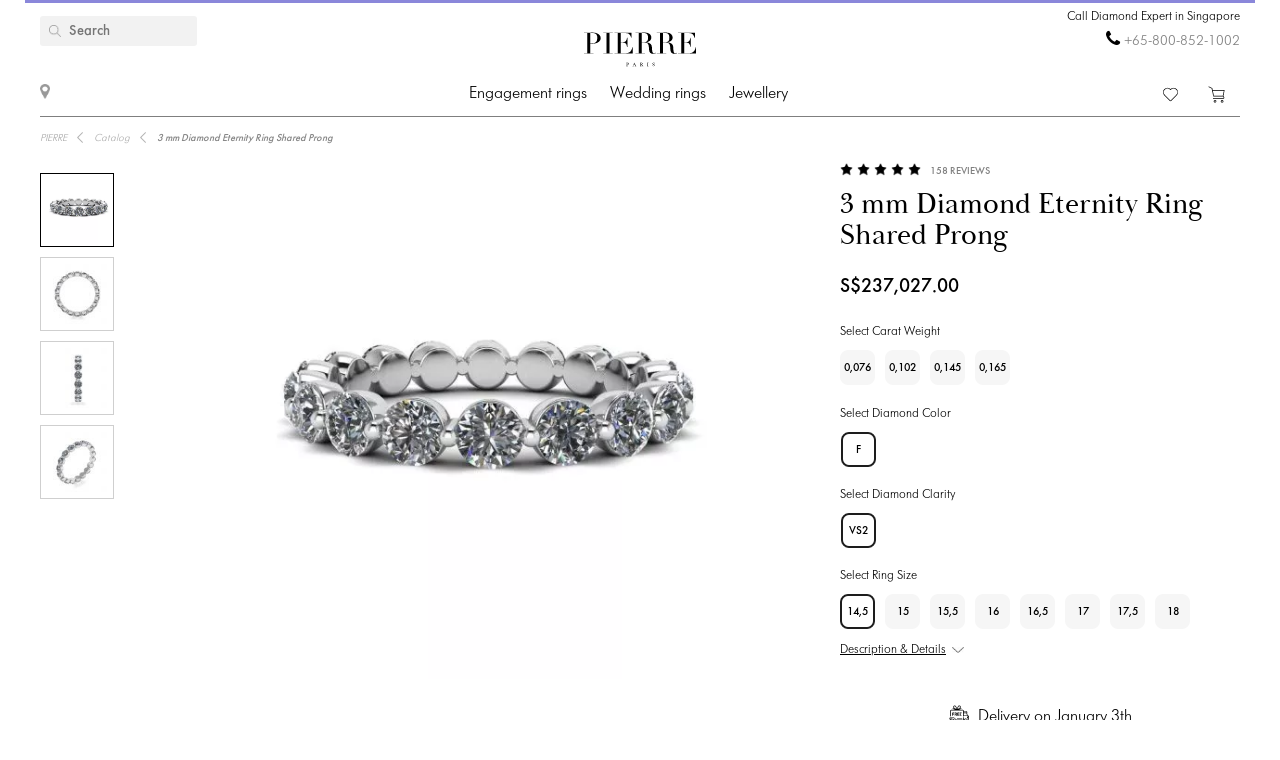

--- FILE ---
content_type: text/html; charset=utf-8
request_url: https://pierrejewellery.sg/katalog/3-mm-diamond-eternity-ring-shared-prong
body_size: 14991
content:
<!DOCTYPE html>
<html dir="ltr" lang="en-SG">
<!--<![endif]-->
<head>
<meta charset="UTF-8" />
<meta name="viewport" content="width=device-width, initial-scale=1"/>
<meta http-equiv="X-UA-Compatible" content="IE=edge"/>
<meta name='wmail-verification' content='ecd4e3496110b4ecbb985aba3ff7d8c3'/>
<meta name="copyright" content="&copy; 2025 PIERRE" />

<link rel="alternate" href="https://pierrejewellery.sg/katalog/3-mm-diamond-eternity-ring-shared-prong" hreflang="x-default"/>


<meta name="robots" content="index, follow"/>
<meta name="yandex" content="index, follow"/>
<meta itemprop="url" content="https://pierrejewellery.sg/katalog/3-mm-diamond-eternity-ring-shared-prong">
<meta itemprop="image" content="https://pierrejewellery.sg/image/cachewebp/catalog/001-RINGS/3147/3147-4-550x550.webp">
<meta name="robots" content="noyaca">
<meta property="TWITTER:CARD" content="summary_large_image"/>
<meta property="TWITTER:DESCRIPTION" content="3 mm Diamond Eternity Ring Shared Prong"/>
<meta property="TWITTER:IMAGE" content="https://pierrejewellery.sg/image/cachewebp/catalog/001-RINGS/3147/3147-4-550x550.webp" />

<title>Classic 3 mm Diamond Eternity Ring | Style 3147 | PIERRE Jewellery - order now in Singapore</title>
<base href="https://pierrejewellery.sg/" />
<meta name="description" content="Ювелирное украшение - Кольцо дорожка 3 мм с бриллиантами по кругу по цене от 237026 руб. Купить Кольцо дорожка 3 мм с бриллиантами по кругу в Ювелирном интернет магазине PIERRE с бесплатной доставкой по РФ и СНГ! Гарантия качества. Узнать подробности по артикулу 3147 и сделать заказ можно по вотсап и телефону в Москве: 8 (800) 100-28-24 - delivery in Singapore"/>


<meta property="og:type" content="website" />
<meta property="og:locale" content="en-SG"/>
<meta property="og:title" content="PIERRE"/>
<meta property="og:description" content="3 mm Diamond Eternity Ring Shared Prong"/>
<meta property="og:url" content="https://pierrejewellery.sg/katalog/3-mm-diamond-eternity-ring-shared-prong"/>
<meta property="og:image" content="https://pierrejewellery.sg/image/cachewebp/catalog/001-RINGS/3147/3147-4-550x550.webp" />
<meta property="og:site_name" content="pierrejewellery.sg"/>

<!-- for better score google pagespeed -->


<link rel="stylesheet" type="text/css" media="all" href="/catalog/view/theme/pierre/stylesheet/style.css?v=2.6"/>
<link rel="stylesheet" type="text/css" href="/catalog/view/theme/pierre/stylesheet/fonts.css?v=1.1"/>
<link rel="stylesheet" href="https://maxcdn.bootstrapcdn.com/font-awesome/4.5.0/css/font-awesome.min.css"/>

<!--
<script src="https://code.jquery.com/jquery.min.js"/></script>
-->

<script src="/catalog/view/javascript/jquery/jquery-2.1.1.min.js"></script>

<script>
let text_serg = {"text_goto_cart":"Go to Bag","text_goto_wishlist":"Go to Wishlist","text_in_map":"PIERRE Jewellery","text_call":"Call Diamond Expert in Singapore","text_logo_alt":"PIERRE Jewellery - Diamond Engagement Rings, Wedding Rings, Diamond Jewellery. Online Shop in Singapore","text_our_phone":"call us"};

</script>

<script src="/catalog/view/javascript/common.js?v=1.2" ></script>
<script src="/catalog/view/javascript/jquery.bxslider.js"></script>
<script src="/catalog/view/javascript/jquery/smooth-scrollbar/smooth-scrollbar.js"></script>
<!--
<script src="//www.youtube.com/player_api"></script>
-->
<script src="/catalog/view/javascript/selectbox.js"></script>
<script async src="/catalog/view/javascript/fancybox/jquery.fancybox.min.js"></script>
<link href='/catalog/view/theme/pierre/stylesheet/re.css?v=104' rel='stylesheet' type='text/css' />


<link href='/catalog/view/javascript/jquery/confirm/jquery-confirm.min.css' rel='stylesheet' type='text/css' />
<script src="/catalog/view/javascript/jquery/confirm/jquery-confirm.min.js"></script>

<link href='/catalog/view/javascript/fancybox/jquery.fancybox.min.css' rel='stylesheet' type='text/css' />
<script src="/catalog/view/javascript/scripts.js?v=1.5"></script>
<script src="/catalog/view/theme/pierre/stylesheet/get_col_day_add.js"></script>

<link rel="preload" href="/catalog/view/theme/pierre/fonts/Baskerville_Display_PT_Display.woff" as="font" type="font/woff" crossorigin />
<link rel="preload" href="/catalog/view/theme/pierre/fonts/Baskerville_Display_PT_Display_Bold.woff" as="font" type="font/woff" crossorigin />
<link rel="preload" href="/catalog/view/theme/pierre/fonts/FuturaFuturisLightC.woff" as="font" type="font/woff" crossorigin />
<link rel="preload" href="/catalog/view/theme/pierre/fonts/futurafuturisc.woff" as="font" type="font/woff" crossorigin />
<link rel="preload" href="/catalog/view/theme/pierre/fonts/Baskerville_Display_PT_Display.ttf" as="font" type="font/ttf" crossorigin />
<link rel="preload" href="/catalog/view/theme/pierre/fonts/Baskerville_Display_PT_Display_Bold.ttf" as="font" type="font/ttf" crossorigin />
<link rel="preload" href="/catalog/view/theme/pierre/fonts/FuturaFuturisLightC.ttf" as="font" type="font/ttf" crossorigin />
<link rel="preload" href="/catalog/view/theme/pierre/fonts/futurafuturisc.ttf" as="font" type="font/ttf" crossorigin />
<link rel="preload" href="/catalog/view/theme/pierre/fonts/Baskerville_Display_PT_Display.svg" as="font" type="image/svg+xml" crossorigin />
<link rel="preload" href="/catalog/view/theme/pierre/fonts/Baskerville_Display_PT_Display_Bold.svg" as="font" type="image/svg+xml" crossorigin />
<link rel="preload" href="/catalog/view/theme/pierre/fonts/FuturaFuturisLightC.ttf" as="font" type="font/ttf" crossorigin />
<link rel="preload" href="/catalog/view/theme/pierre/fonts/futurafuturisc.ttf" as="font" type="font/ttf" crossorigin />



<link href="catalog/view/javascript/progroman/progroman.citymanager.css?v=8.2-0" type="text/css" rel="stylesheet" media="screen"/>
<link href="catalog/view/javascript/jquery/magnific/magnific-popup.css" type="text/css" rel="stylesheet" media="screen"/>
<link href="catalog/view/javascript/jquery/datetimepicker/bootstrap-datetimepicker.min.css" type="text/css" rel="stylesheet" media="screen"/>
<link href="catalog/view/javascript/s_testimonial/sm_testimonial.css" type="text/css" rel="stylesheet" media="screen"/>
<link href="catalog/view/javascript/s_testimonial/owl-carousel/owl.carousel.css" type="text/css" rel="stylesheet" media="screen"/>
<script src="catalog/view/javascript/progroman/jquery.progroman.autocomplete.js?v=8.2-0" ></script>
<script src="catalog/view/javascript/progroman/jquery.progroman.citymanager.js?v=8.2-0" ></script>
<script src="catalog/view/javascript/jquery/magnific/jquery.magnific-popup.min.js" ></script>
<script src="catalog/view/javascript/jquery/datetimepicker/moment/moment.min.js" ></script>
<script src="catalog/view/javascript/jquery/datetimepicker/moment/moment-with-locales.min.js" ></script>
<script src="catalog/view/javascript/jquery/datetimepicker/bootstrap-datetimepicker.min.js" ></script>
<script src="catalog/view/javascript/s_testimonial/owl-carousel/owl.carousel.min.js" ></script>
<script src="catalog/controller/extension/analytics/gae.js" ></script>
<link href="https://pierrejewellery.sg/katalog/3-mm-diamond-eternity-ring-shared-prong" rel="canonical"/>
<link href="https://pierrejewellery.sg/image/catalog/banners/favicon.png" rel="icon"/>



<script type="application/ld+json">
	{
    "@context": "http://schema.org/",
    "@type": "Product",
    "name": "3 mm Diamond Eternity Ring Shared Prong",
    "image": "https://pierrejewellery.sg/image/cachewebp/catalog/001-RINGS/3147/3147-4-550x550.webp",
    "sku": "3147",
    "description": "Ювелирное украшение - Кольцо дорожка 3 мм с бриллиантами по кругу по цене от 237026 руб. Купить Кольцо дорожка 3 мм с бриллиантами по кругу в Ювелирном интернет магазине PIERRE с бесплатной доставкой по РФ и СНГ! Гарантия качества. Узнать подробности по артикулу 3147 и сделать заказ можно по вотсап и телефону в Москве: 8 (800) 100-28-24",
    "aggregateRating": {
        "@type": "AggregateRating",
        "ratingValue": "4.98",
        "ratingCount": "158"
    },
    "brand": {
        "@type": "Brand",
        "name": "PIERRE"
    },
    "offers": {
        "@type": "Offer",
        "priceCurrency": "SGD",
        "url": "https://pierrejewellery.sg/katalog/3-mm-diamond-eternity-ring-shared-prong",
        "price": "237027",
        "priceValidUntil": "2026-01-09",
        "availability": "https://schema.org/InStock",
        "itemCondition": "https://schema.org/NewCondition",
        "hasMerchantReturnPolicy": {
            "@type": "MerchantReturnPolicy",
            "returnPolicyCategory": "https://schema.org/MerchantReturnFiniteReturnWindow",
            "returnMethod": "https://schema.org/ReturnByMail",
            "returnFees": "https://schema.org/FreeReturn",
            "merchantReturnDays": "30",
            "refundType": "FullRefund",
            "inStoreReturnsOffered": "True",
            "applicableCountry": "SG"
        },
        "shippingDetails": {
            "@context": "http://schema.org/",
            "@type": "OfferShippingDetails",
            "deliveryTime": {
                "@type": "ShippingDeliveryTime",
                "businessDays": {
                    "@type": "OpeningHoursSpecification",
                    "dayOfWeek": [
                        "https://schema.org/Monday",
                        "https://schema.org/Tuesday",
                        "https://schema.org/Wednesday",
                        "https://schema.org/Thursday",
                        "https://schema.org/Friday"
                    ]
                },
                "cutoffTime": "12:00:15Z",
                "handlingTime": {
                    "@type": "QuantitativeValue",
                    "minValue": 1,
                    "maxValue": 30,
                    "unitCode": "d"
                },
                "transitTime": {
                    "@type": "QuantitativeValue",
                    "minValue": 1,
                    "maxValue": 30,
                    "unitCode": "d"
                }
            },
            "shippingRate": {
                "@type": "MonetaryAmount",
                "value": "0",
                "currency": "SGD"
            },
            "shippingDestination": {
                "@type": "DefinedRegion",
                "addressCountry": "SG"
            }
        }
    }
}
</script>
<script type="application/ld+json">
	{
    "@context": "http://schema.org/",
    "@type": "Organization",
    "name": "PIERRE Jewellery",
    "alternateName": "",
    "url": "https://pierrejewellery.sg/",
    "logo": "/catalog/view/theme/pierre/images/logo_PIERRE_2.svg",
    "contactPoint": {
        "@type": "ContactPoint",
        "telephone": "+65-800-852-1002",
        "contactType": "customer service",
        "areaServed": "SG",
        "availableLanguage": [
            "English"
        ],
        "contactOption": "TollFree"
    },
    "sameAs": [
        "https://www.instagram.com/pierre.jewellery/",
        "https://www.facebook.com/pierrejewellery/",
        "https://www.youtube.com/@pierrejewellery"
    ]
}
</script>






<!-- Google tag (gtag.js) -->
<script async src="https://www.googletagmanager.com/gtag/js?id=G-F0BD23SB6V"></script>
<script>
  window.dataLayer = window.dataLayer || [];
  function gtag(){dataLayer.push(arguments);}
  gtag('js', new Date());

  gtag('config', 'G-F0BD23SB6V');
</script>
<header>
    <div class="container">
        <a href="/" class="logo">
        <img alt="PIERRE Jewellery - Diamond Engagement Rings, Wedding Rings, Diamond Jewellery. Online Shop in Singapore" src="/catalog/view/theme/pierre/images/pierre-paris-logo.svg" style="width: 162px; height: 67px;"/>
    </a>
	
	 <nav class="mainmenu">
 	<div class="navbar navbar-expand-lg navbar-light">
		<div class="navbar-header">
		  <button type="button" class="navbar-toggle collapsed" data-toggle="collapse" data-target="#bs-megamenu">
		  	<i class="fa fa-bars"></i>
		  </button>
		</div>
		<div class="collapse navbar-collapse">
			<ul class="nav navbar-nav megamenu"><li class="parent dropdown " ><a class="dropdown-toggle" href="https://pierrejewellery.sg/katalog/engagement-rings"><span class="menu-title">Engagement rings</span><b class="caret"></b></a><div class="dropdown-menu level1"  ><div class="dropdown-menu-inner"><ul><li class="parent dropdown-submenu " ><a class="dropdown-toggle1" data-toggle="dropdown" href="https://pierrejewellery.sg/katalog/engagement-rings"><span class="menu-title">SHOP BY SHAPE</span><b class="caret"></b></a><div class="dropdown-menu level2"  style="width:12px" ><div class="dropdown-menu-inner"><ul><li class=" " ><a href="/katalog/engagement-rings/emerald-engagement-rings"><span class="menu-icon" style="background:url('https://pierrejewellery.sg/image/catalog/1_shape/iumrudnayaldpi.png') no-repeat;"><span class="menu-title">Emerald</span></span></a></li><li class=" " ><a href="/katalog/engagement-rings/oval-engagement-rings"><span class="menu-icon" style="background:url('https://pierrejewellery.sg/image/catalog/1_shape/ovalldpi.png') no-repeat;"><span class="menu-title">Oval</span></span></a></li><li class=" " ><a href="/katalog/engagement-rings/princess-engagement-rings"><span class="menu-icon" style="background:url('https://pierrejewellery.sg/image/catalog/1_shape/Princessldpi.png') no-repeat;"><span class="menu-title">Princess (Square)</span></span></a></li><li class=" " ><a href="katalog/engagement-rings/round-engagement-rings"><span class="menu-icon" style="background:url('https://pierrejewellery.sg/image/catalog/1_shape/kruglyildpi.png') no-repeat;"><span class="menu-title">Round</span></span></a></li><li class=" " ><a href="/katalog/engagement-rings/pear-engagement-rings"><span class="menu-icon" style="background:url('https://pierrejewellery.sg/image/catalog/1_shape/kapyaldpi.png') no-repeat;"><span class="menu-title">Pear (Drop)</span></span></a></li><li class=" " ><a href="/katalog/engagement-rings/marquise-engagement-rings"><span class="menu-icon" style="background:url('https://pierrejewellery.sg/image/catalog/1_shape/markizldpi.png') no-repeat;"><span class="menu-title">Marquise</span></span></a></li><li class=" " ><a href="/katalog/engagement-rings/heart-engagement-rings"><span class="menu-icon" style="background:url('https://pierrejewellery.sg/image/catalog/1_shape/serdceldpi.png') no-repeat;"><span class="menu-title">Heart</span></span></a></li><li class=" " ><a href="/katalog/engagement-rings/cushion-engagement-rings"><span class="menu-icon" style="background:url('https://pierrejewellery.sg/image/catalog/1_shape/kushonldpi.png') no-repeat;"><span class="menu-title">Cushion</span></span></a></li></ul></div></div></li><li class="parent dropdown-submenu " ><a class="dropdown-toggle1" data-toggle="dropdown" href="https://pierrejewellery.sg/katalog/engagement-rings"><span class="menu-title">SHOP BY STYLE</span><b class="caret"></b></a><div class="dropdown-menu level2"  style="width:12px" ><div class="dropdown-menu-inner"><ul><li class=" " ><a href="katalog/engagement-rings/halo-engagement-rings"><span class="menu-title">Halo</span></a></li><li class=" " ><a href="katalog/engagement-rings/solitaire-engagement-rings"><span class="menu-title">Solitaire</span></a></li><li class=" " ><a href="katalog/engagement-rings/engagement-rings-with-3-stones"><span class="menu-title">Three-Stone</span></a></li><li class=" " ><a href="katalog/engagement-rings/1-2-carat-diamond-rings"><span class="menu-title">0.5 carat</span></a></li><li class=" " ><a href="https://pierrejewellery.sg/katalog/engagement-rings/1-carat-diamond-rings"><span class="menu-title">1 carat</span></a></li><li class=" " ><a href="https://pierrejewellery.sg/katalog/engagement-rings/2-carat-diamond-rings"><span class="menu-title">2 carat</span></a></li><li class=" " ><a href="https://pierrejewellery.sg/katalog/engagement-rings/3-carat-diamond-rings"><span class="menu-title">3 carat</span></a></li></ul></div></div></li><li class="parent dropdown-submenu " ><a class="dropdown-toggle1" data-toggle="dropdown" href="https://pierrejewellery.sg/katalog/engagement-rings"><span class="menu-title">SHOP BY METAL</span><b class="caret"></b></a><div class="dropdown-menu level2"  style="width:12px" ><div class="dropdown-menu-inner"><ul><li class=" " ><a href="katalog/engagement-rings/rose-engagement-rings"><span class="menu-title">Rose gold</span></a></li><li class=" " ><a href="katalog/engagement-rings/white-gold-engagement-rings"><span class="menu-title">White gold</span></a></li><li class=" " ><a href="katalog/engagement-rings/yellow-gold-diamond-engagement-rings"><span class="menu-title">Yellow gold</span></a></li><li class=" " ><a href="katalog/engagement-rings/platinum-engagement-rings"><span class="menu-title">Platinum</span></a></li></ul></div></div></li><li class="parent dropdown-submenu " ><a class="dropdown-toggle1" data-toggle="dropdown" href="https://pierrejewellery.sg/katalog/engagement-rings"><span class="menu-title">TOP ENGAGEMENT RINGS</span><b class="caret"></b></a><div class="dropdown-menu level2"  style="width:12px" ><div class="dropdown-menu-inner"><ul><li class=" " ><a href="katalog/engagement-rings/engagement-rings-with-sapphire"><span class="menu-title">Sapphire Engagement Rings</span></a></li><li class=" " ><a href="katalog/engagement-rings/diamond-engagement-rings"><span class="menu-title">Diamond Engagement Rings</span></a></li><li class=" " ><a href="katalog/engagement-rings/black-diamond-engagement-rings"><span class="menu-title">Black Diamond Engagement Rings</span></a></li><li class=" " ><a href="katalog/engagement-rings/yellow-diamond-engagement-rings"><span class="menu-title">Yellow Diamond Engagement Rings</span></a></li><li class=" " ><a href="katalog/engagement-rings/top20-engagement-rings"><span class="menu-title">Top-20 Engagement Rings</span></a></li></ul></div></div></li></ul></div></div></li><li class="parent dropdown " ><a class="dropdown-toggle" href="https://pierrejewellery.sg/katalog/wedding-rings"><span class="menu-title">Wedding rings</span><b class="caret"></b></a><div class="dropdown-menu level1"  ><div class="dropdown-menu-inner"><ul><li class="parent dropdown-submenu " ><a class="dropdown-toggle1" data-toggle="dropdown" href="https://pierrejewellery.sg/katalog/wedding-rings/all-wedding"><span class="menu-title">WOMEN</span><b class="caret"></b></a><div class="dropdown-menu level2"  style="width:12px" ><div class="dropdown-menu-inner"><ul><li class=" " ><a href="https://pierrejewellery.sg/katalog/wedding-rings/all-wedding"><span class="menu-title">Women’s Wedding Bands</span></a></li><li class=" " ><a href="katalog/wedding-rings/diamond-eternity-wedding-rings"><span class="menu-title">Eternity</span></a></li><li class=" " ><a href="katalog/wedding-rings/anniversary-rings"><span class="menu-title">Diamond Anniversary Bands</span></a></li><li class=" " ><a href="katalog/wedding-rings/diamond-wedding-rings"><span class="menu-title">Diamond Wedding Bands</span></a></li><li class=" " ><a href="katalog/wedding-rings/black-diamond-wedding-ring"><span class="menu-title">Black Diamond Wedding Bands</span></a></li><li class=" " ><a href="katalog/wedding-rings/sapphire-wedding-ring"><span class="menu-title">Sapphire Wedding Bands</span></a></li><li class=" " ><a href="katalog/wedding-rings/top20-wedding-bands"><span class="menu-title">Top-20 Women’s Wedding Rings</span></a></li></ul></div></div></li><li class="parent dropdown-submenu " ><a class="dropdown-toggle1" data-toggle="dropdown" href="https://pierrejewellery.sg/katalog/wedding-rings/all-wedding"><span class="menu-title">WOMEN’S BY METAL</span><b class="caret"></b></a><div class="dropdown-menu level2"  style="width:12px" ><div class="dropdown-menu-inner"><ul><li class=" " ><a href="katalog/wedding-rings/white-gold-wedding-rings"><span class="menu-title">White Gold</span></a></li><li class=" " ><a href="katalog/wedding-rings/yellow-gold-wedding-ring"><span class="menu-title">Yellow Gold</span></a></li><li class=" " ><a href="katalog/wedding-rings/rose-gold-wedding-ring"><span class="menu-title">Rose Gold</span></a></li><li class=" " ><a href="katalog/wedding-rings/platinum-wedding-rings"><span class="menu-title">Platinum</span></a></li></ul></div></div></li><li class=" " ><a href="https://pierrejewellery.sg/katalog/wedding-rings"><span class="menu-title">All WEDDING RINGS</span></a></li></ul></div></div></li><li class="parent dropdown " ><a class="dropdown-toggle" href="https://pierrejewellery.sg/katalog"><span class="menu-title">Jewellery</span><b class="caret"></b></a><div class="dropdown-menu level1"  ><div class="dropdown-menu-inner"><ul><li class="parent dropdown-submenu " ><a class="dropdown-toggle1" data-toggle="dropdown" href="https://pierrejewellery.sg/katalog/earrings"><span class="menu-title">Earrings</span><b class="caret"></b></a><div class="dropdown-menu level2"  ><div class="dropdown-menu-inner"><ul><li class=" " ><a href="https://pierrejewellery.sg/katalog/earrings/studs"><span class="menu-title">Studs</span></a></li><li class=" " ><a href="https://pierrejewellery.sg/katalog/earrings/hoop-earrings"><span class="menu-title">Hoop Earrings</span></a></li><li class=" " ><a href="katalog/earrings/diamond-earrings"><span class="menu-title">Diamond Earrings</span></a></li><li class=" " ><a href="katalog/earrings/black-diamond-earrings"><span class="menu-title">Black Diamond Earrings</span></a></li><li class=" " ><a href="https://pierrejewellery.sg/katalog/earrings"><span class="menu-title">Shop All Earrings &gt;</span></a></li></ul></div></div></li><li class="parent dropdown-submenu " ><a class="dropdown-toggle1" data-toggle="dropdown" href="https://pierrejewellery.sg/katalog/rings"><span class="menu-title">Rings</span><b class="caret"></b></a><div class="dropdown-menu level2"  ><div class="dropdown-menu-inner"><ul><li class=" " ><a href="/katalog/rings/diamond-rings"><span class="menu-title">Diamond Rings</span></a></li><li class=" " ><a href="/katalog/rings/black-diamond-rings"><span class="menu-title">Black Diamond Rings</span></a></li><li class=" " ><a href="/katalog/rings/yellow-diamond-rings"><span class="menu-title">Yellow Diamond Rings</span></a></li><li class=" " ><a href="katalog/rings/emerald-ring"><span class="menu-title">Emerald Rings</span></a></li><li class=" " ><a href="https://pierrejewellery.sg/katalog/rings"><span class="menu-title">Shop All Rings &gt;</span></a></li></ul></div></div></li><li class="parent dropdown-submenu " ><a class="dropdown-toggle1" data-toggle="dropdown" href="https://pierrejewellery.sg/katalog/necklaces"><span class="menu-title">NECKLACES</span><b class="caret"></b></a><div class="dropdown-menu level2"  ><div class="dropdown-menu-inner"><ul><li class=" " ><a href="https://pierrejewellery.sg/index.php?route=product/category&amp;path=563"><span class="menu-title">Classic Necklaces</span></a></li><li class=" " ><a href="https://pierrejewellery.sg/index.php?route=product/category&amp;path=497"><span class="menu-title">Solitaire Pendant</span></a></li><li class=" " ><a href="https://pierrejewellery.sg/katalog/necklaces"><span class="menu-title">Fashion Necklaces</span></a></li><li class=" " ><a href="https://pierrejewellery.sg/katalog/religion"><span class="menu-title">Amulets</span></a></li><li class=" " ><a href="https://pierrejewellery.sg/katalog/necklaces"><span class="menu-title">Shop All Necklaces &gt;</span></a></li></ul></div></div></li><li class="parent dropdown-submenu " ><a class="dropdown-toggle1" data-toggle="dropdown" href="#"><span class="menu-title">FEATURED</span><b class="caret"></b></a><div class="dropdown-menu level2"  style="width:12px" ><div class="dropdown-menu-inner"><ul><li class=" " ><a href="https://pierrejewellery.sg/katalog/new"><span class="menu-title">Bestsellers</span></a></li><li class=" " ><a href="https://pierrejewellery.sg/katalog/gifts"><span class="menu-title">Gifts</span></a></li><li class=" " ><a href="https://pierrejewellery.sg/katalog/gifts/hearts"><span class="menu-title">Heart Shape Jewelry</span></a></li></ul></div></div></li></ul></div></div></li></ul>
		</div>
	</div>	
</nav>
<a class="burger"><span></span></a>
	    <div class="h_left">
        <a href="/contact" class="show_room"></a>
		<div class="map_popup_block_outer">
			<div class="map_popup_block">
				<span class="mpb_address">PIERRE Jewellery</span>
				<div class="mpb_map">We accept Visa, Master Card, wire transfer, PayPal</div>
			</div>
		</div>
    </div>
		<div class="search_toggle"></div>
    <div class="h_right">
			
            <div class="h_tels">
								<span class="h_tel h_tel_title">Call Diamond Expert in Singapore</span>
				<span class="h_tel" id="h_tel" ><i class="fa fa-phone" aria-hidden="true" style=""></i> <a class="zphone" href="tel:+658008521002" target="_blank">+65-800-852-1002</a></span>
											</div>
            
		
		<div class="cart">
						<a href="https://pierrejewellery.sg/wishlist" class="h_fav" data-wishlist-total="">
                <svg  xmlns="http://www.w3.org/2000/svg" viewBox="0 0 490.4 490.4">
                   <path d="M222.5,453.7a32.32,32.32,0,0,0,22.9,9.5,32.74,32.74,0,0,0,22.9-9.5L448,274A144.4,144.4,0,0,0,245.3,68.3,144.36,144.36,0,0,0,42.4,273.7ZM59.7,86.8a119.87,119.87,0,0,1,169.6.1l7.4,7.4a12.25,12.25,0,0,0,8.7,3.6h0a12.43,12.43,0,0,0,8.7-3.6l7.2-7.2A119.85,119.85,0,1,1,430.8,256.6L251,436.4a8.3,8.3,0,0,1-11.2,0l-180-180a119.87,119.87,0,0,1-.1-169.6Z"/>
                </svg>
                <span></span>
            </a>
		
			<a href="/cart" class="h_cart">
                <svg version="1.1" xmlns="http://www.w3.org/2000/svg" viewBox="0 0 512 512" xmlns:xlink="http://www.w3.org/1999/xlink" enable-background="new 0 0 512 512">
                  <g>
                    <g>
                      <path d="m464.5,301.1l36.5-178h-359.7l-12.5-59.2-108.4-52.9-9.4,18.7 99,47.8 50,238.8h289c0,0 28.5,17.9 17.5,40.5-4.9,7-12.5,15.6-26.1,15.6h-287.6v20.6h287.7c19.8,0 36.5-10.4 45.9-27 18.4-34.4-21.9-64.9-21.9-64.9zm-286.7-5.7l-32.3-151.6h330.5l-31.3,151.6h-266.9z"/>
                      <path d="m212.2,422.1c-21.9,0-39.6,17.6-39.6,39.4s17.7,39.4 39.6,39.4 39.6-17.6 39.6-39.4-17.7-39.4-39.6-39.4zm0,58.1c-10.4,0-18.8-8.3-18.8-18.7s8.3-18.7 18.8-18.7 18.8,8.3 18.8,18.7-8.4,18.7-18.8,18.7z"/>
                      <path d="m424.9,422.1c-21.9,0-39.6,17.6-39.6,39.4s17.7,39.5 39.6,39.5 40.7-17.6 39.6-39.4c0-21.8-17.7-39.5-39.6-39.5zm18.8,39.5c0,10.4-8.3,18.7-18.8,18.7s-18.8-8.3-18.8-18.7 8.3-18.7 18.8-18.7 19.8,8.3 18.8,18.7z"/>
                    </g>
                  </g>
                </svg>
                <span></span>
            </a>		
		</div>
		
		<div class="search">
		<div data-search="" class="h_search">
<!--<div class="hs_amp" style="width: 26px; height: 30px;position: relative;z-index: 10; "></div>-->
<input type="text" name="search" value="" placeholder="Search" class="form-control input-lg"/>
    <button type="button" class="hs_amp btn btn-default btn-lg" style="border:none;"></button>
</div>
		</div>
		    </div>
    <div id="scroll-header-wrap">
        <div class="scroll-header">
            <a href="/" class="logo">
                <img alt="PIERRE Jewellery - Diamond Engagement Rings, Wedding Rings, Diamond Jewellery. Online Shop in Singapore" src="/catalog/view/theme/pierre/images/logo_PIERRE_3.svg" style="width: 162px; height: 67px;"/>
            </a>
             <nav class="mainmenu">
 	<div class="navbar navbar-expand-lg navbar-light">
		<div class="navbar-header">
		  <button type="button" class="navbar-toggle collapsed" data-toggle="collapse" data-target="#bs-megamenu">
		  	<i class="fa fa-bars"></i>
		  </button>
		</div>
		<div class="collapse navbar-collapse">
			<ul class="nav navbar-nav megamenu"><li class="parent dropdown " ><a class="dropdown-toggle" href="https://pierrejewellery.sg/katalog/engagement-rings"><span class="menu-title">Engagement rings</span><b class="caret"></b></a><div class="dropdown-menu level1"  ><div class="dropdown-menu-inner"><ul><li class="parent dropdown-submenu " ><a class="dropdown-toggle1" data-toggle="dropdown" href="https://pierrejewellery.sg/katalog/engagement-rings"><span class="menu-title">SHOP BY SHAPE</span><b class="caret"></b></a><div class="dropdown-menu level2"  style="width:12px" ><div class="dropdown-menu-inner"><ul><li class=" " ><a href="/katalog/engagement-rings/emerald-engagement-rings"><span class="menu-icon" style="background:url('https://pierrejewellery.sg/image/catalog/1_shape/iumrudnayaldpi.png') no-repeat;"><span class="menu-title">Emerald</span></span></a></li><li class=" " ><a href="/katalog/engagement-rings/oval-engagement-rings"><span class="menu-icon" style="background:url('https://pierrejewellery.sg/image/catalog/1_shape/ovalldpi.png') no-repeat;"><span class="menu-title">Oval</span></span></a></li><li class=" " ><a href="/katalog/engagement-rings/princess-engagement-rings"><span class="menu-icon" style="background:url('https://pierrejewellery.sg/image/catalog/1_shape/Princessldpi.png') no-repeat;"><span class="menu-title">Princess (Square)</span></span></a></li><li class=" " ><a href="katalog/engagement-rings/round-engagement-rings"><span class="menu-icon" style="background:url('https://pierrejewellery.sg/image/catalog/1_shape/kruglyildpi.png') no-repeat;"><span class="menu-title">Round</span></span></a></li><li class=" " ><a href="/katalog/engagement-rings/pear-engagement-rings"><span class="menu-icon" style="background:url('https://pierrejewellery.sg/image/catalog/1_shape/kapyaldpi.png') no-repeat;"><span class="menu-title">Pear (Drop)</span></span></a></li><li class=" " ><a href="/katalog/engagement-rings/marquise-engagement-rings"><span class="menu-icon" style="background:url('https://pierrejewellery.sg/image/catalog/1_shape/markizldpi.png') no-repeat;"><span class="menu-title">Marquise</span></span></a></li><li class=" " ><a href="/katalog/engagement-rings/heart-engagement-rings"><span class="menu-icon" style="background:url('https://pierrejewellery.sg/image/catalog/1_shape/serdceldpi.png') no-repeat;"><span class="menu-title">Heart</span></span></a></li><li class=" " ><a href="/katalog/engagement-rings/cushion-engagement-rings"><span class="menu-icon" style="background:url('https://pierrejewellery.sg/image/catalog/1_shape/kushonldpi.png') no-repeat;"><span class="menu-title">Cushion</span></span></a></li></ul></div></div></li><li class="parent dropdown-submenu " ><a class="dropdown-toggle1" data-toggle="dropdown" href="https://pierrejewellery.sg/katalog/engagement-rings"><span class="menu-title">SHOP BY STYLE</span><b class="caret"></b></a><div class="dropdown-menu level2"  style="width:12px" ><div class="dropdown-menu-inner"><ul><li class=" " ><a href="katalog/engagement-rings/halo-engagement-rings"><span class="menu-title">Halo</span></a></li><li class=" " ><a href="katalog/engagement-rings/solitaire-engagement-rings"><span class="menu-title">Solitaire</span></a></li><li class=" " ><a href="katalog/engagement-rings/engagement-rings-with-3-stones"><span class="menu-title">Three-Stone</span></a></li><li class=" " ><a href="katalog/engagement-rings/1-2-carat-diamond-rings"><span class="menu-title">0.5 carat</span></a></li><li class=" " ><a href="https://pierrejewellery.sg/katalog/engagement-rings/1-carat-diamond-rings"><span class="menu-title">1 carat</span></a></li><li class=" " ><a href="https://pierrejewellery.sg/katalog/engagement-rings/2-carat-diamond-rings"><span class="menu-title">2 carat</span></a></li><li class=" " ><a href="https://pierrejewellery.sg/katalog/engagement-rings/3-carat-diamond-rings"><span class="menu-title">3 carat</span></a></li></ul></div></div></li><li class="parent dropdown-submenu " ><a class="dropdown-toggle1" data-toggle="dropdown" href="https://pierrejewellery.sg/katalog/engagement-rings"><span class="menu-title">SHOP BY METAL</span><b class="caret"></b></a><div class="dropdown-menu level2"  style="width:12px" ><div class="dropdown-menu-inner"><ul><li class=" " ><a href="katalog/engagement-rings/rose-engagement-rings"><span class="menu-title">Rose gold</span></a></li><li class=" " ><a href="katalog/engagement-rings/white-gold-engagement-rings"><span class="menu-title">White gold</span></a></li><li class=" " ><a href="katalog/engagement-rings/yellow-gold-diamond-engagement-rings"><span class="menu-title">Yellow gold</span></a></li><li class=" " ><a href="katalog/engagement-rings/platinum-engagement-rings"><span class="menu-title">Platinum</span></a></li></ul></div></div></li><li class="parent dropdown-submenu " ><a class="dropdown-toggle1" data-toggle="dropdown" href="https://pierrejewellery.sg/katalog/engagement-rings"><span class="menu-title">TOP ENGAGEMENT RINGS</span><b class="caret"></b></a><div class="dropdown-menu level2"  style="width:12px" ><div class="dropdown-menu-inner"><ul><li class=" " ><a href="katalog/engagement-rings/engagement-rings-with-sapphire"><span class="menu-title">Sapphire Engagement Rings</span></a></li><li class=" " ><a href="katalog/engagement-rings/diamond-engagement-rings"><span class="menu-title">Diamond Engagement Rings</span></a></li><li class=" " ><a href="katalog/engagement-rings/black-diamond-engagement-rings"><span class="menu-title">Black Diamond Engagement Rings</span></a></li><li class=" " ><a href="katalog/engagement-rings/yellow-diamond-engagement-rings"><span class="menu-title">Yellow Diamond Engagement Rings</span></a></li><li class=" " ><a href="katalog/engagement-rings/top20-engagement-rings"><span class="menu-title">Top-20 Engagement Rings</span></a></li></ul></div></div></li></ul></div></div></li><li class="parent dropdown " ><a class="dropdown-toggle" href="https://pierrejewellery.sg/katalog/wedding-rings"><span class="menu-title">Wedding rings</span><b class="caret"></b></a><div class="dropdown-menu level1"  ><div class="dropdown-menu-inner"><ul><li class="parent dropdown-submenu " ><a class="dropdown-toggle1" data-toggle="dropdown" href="https://pierrejewellery.sg/katalog/wedding-rings/all-wedding"><span class="menu-title">WOMEN</span><b class="caret"></b></a><div class="dropdown-menu level2"  style="width:12px" ><div class="dropdown-menu-inner"><ul><li class=" " ><a href="https://pierrejewellery.sg/katalog/wedding-rings/all-wedding"><span class="menu-title">Women’s Wedding Bands</span></a></li><li class=" " ><a href="katalog/wedding-rings/diamond-eternity-wedding-rings"><span class="menu-title">Eternity</span></a></li><li class=" " ><a href="katalog/wedding-rings/anniversary-rings"><span class="menu-title">Diamond Anniversary Bands</span></a></li><li class=" " ><a href="katalog/wedding-rings/diamond-wedding-rings"><span class="menu-title">Diamond Wedding Bands</span></a></li><li class=" " ><a href="katalog/wedding-rings/black-diamond-wedding-ring"><span class="menu-title">Black Diamond Wedding Bands</span></a></li><li class=" " ><a href="katalog/wedding-rings/sapphire-wedding-ring"><span class="menu-title">Sapphire Wedding Bands</span></a></li><li class=" " ><a href="katalog/wedding-rings/top20-wedding-bands"><span class="menu-title">Top-20 Women’s Wedding Rings</span></a></li></ul></div></div></li><li class="parent dropdown-submenu " ><a class="dropdown-toggle1" data-toggle="dropdown" href="https://pierrejewellery.sg/katalog/wedding-rings/all-wedding"><span class="menu-title">WOMEN’S BY METAL</span><b class="caret"></b></a><div class="dropdown-menu level2"  style="width:12px" ><div class="dropdown-menu-inner"><ul><li class=" " ><a href="katalog/wedding-rings/white-gold-wedding-rings"><span class="menu-title">White Gold</span></a></li><li class=" " ><a href="katalog/wedding-rings/yellow-gold-wedding-ring"><span class="menu-title">Yellow Gold</span></a></li><li class=" " ><a href="katalog/wedding-rings/rose-gold-wedding-ring"><span class="menu-title">Rose Gold</span></a></li><li class=" " ><a href="katalog/wedding-rings/platinum-wedding-rings"><span class="menu-title">Platinum</span></a></li></ul></div></div></li><li class=" " ><a href="https://pierrejewellery.sg/katalog/wedding-rings"><span class="menu-title">All WEDDING RINGS</span></a></li></ul></div></div></li><li class="parent dropdown " ><a class="dropdown-toggle" href="https://pierrejewellery.sg/katalog"><span class="menu-title">Jewellery</span><b class="caret"></b></a><div class="dropdown-menu level1"  ><div class="dropdown-menu-inner"><ul><li class="parent dropdown-submenu " ><a class="dropdown-toggle1" data-toggle="dropdown" href="https://pierrejewellery.sg/katalog/earrings"><span class="menu-title">Earrings</span><b class="caret"></b></a><div class="dropdown-menu level2"  ><div class="dropdown-menu-inner"><ul><li class=" " ><a href="https://pierrejewellery.sg/katalog/earrings/studs"><span class="menu-title">Studs</span></a></li><li class=" " ><a href="https://pierrejewellery.sg/katalog/earrings/hoop-earrings"><span class="menu-title">Hoop Earrings</span></a></li><li class=" " ><a href="katalog/earrings/diamond-earrings"><span class="menu-title">Diamond Earrings</span></a></li><li class=" " ><a href="katalog/earrings/black-diamond-earrings"><span class="menu-title">Black Diamond Earrings</span></a></li><li class=" " ><a href="https://pierrejewellery.sg/katalog/earrings"><span class="menu-title">Shop All Earrings &gt;</span></a></li></ul></div></div></li><li class="parent dropdown-submenu " ><a class="dropdown-toggle1" data-toggle="dropdown" href="https://pierrejewellery.sg/katalog/rings"><span class="menu-title">Rings</span><b class="caret"></b></a><div class="dropdown-menu level2"  ><div class="dropdown-menu-inner"><ul><li class=" " ><a href="/katalog/rings/diamond-rings"><span class="menu-title">Diamond Rings</span></a></li><li class=" " ><a href="/katalog/rings/black-diamond-rings"><span class="menu-title">Black Diamond Rings</span></a></li><li class=" " ><a href="/katalog/rings/yellow-diamond-rings"><span class="menu-title">Yellow Diamond Rings</span></a></li><li class=" " ><a href="katalog/rings/emerald-ring"><span class="menu-title">Emerald Rings</span></a></li><li class=" " ><a href="https://pierrejewellery.sg/katalog/rings"><span class="menu-title">Shop All Rings &gt;</span></a></li></ul></div></div></li><li class="parent dropdown-submenu " ><a class="dropdown-toggle1" data-toggle="dropdown" href="https://pierrejewellery.sg/katalog/necklaces"><span class="menu-title">NECKLACES</span><b class="caret"></b></a><div class="dropdown-menu level2"  ><div class="dropdown-menu-inner"><ul><li class=" " ><a href="https://pierrejewellery.sg/index.php?route=product/category&amp;path=563"><span class="menu-title">Classic Necklaces</span></a></li><li class=" " ><a href="https://pierrejewellery.sg/index.php?route=product/category&amp;path=497"><span class="menu-title">Solitaire Pendant</span></a></li><li class=" " ><a href="https://pierrejewellery.sg/katalog/necklaces"><span class="menu-title">Fashion Necklaces</span></a></li><li class=" " ><a href="https://pierrejewellery.sg/katalog/religion"><span class="menu-title">Amulets</span></a></li><li class=" " ><a href="https://pierrejewellery.sg/katalog/necklaces"><span class="menu-title">Shop All Necklaces &gt;</span></a></li></ul></div></div></li><li class="parent dropdown-submenu " ><a class="dropdown-toggle1" data-toggle="dropdown" href="#"><span class="menu-title">FEATURED</span><b class="caret"></b></a><div class="dropdown-menu level2"  style="width:12px" ><div class="dropdown-menu-inner"><ul><li class=" " ><a href="https://pierrejewellery.sg/katalog/new"><span class="menu-title">Bestsellers</span></a></li><li class=" " ><a href="https://pierrejewellery.sg/katalog/gifts"><span class="menu-title">Gifts</span></a></li><li class=" " ><a href="https://pierrejewellery.sg/katalog/gifts/hearts"><span class="menu-title">Heart Shape Jewelry</span></a></li></ul></div></div></li></ul></div></div></li></ul>
		</div>
	</div>	
</nav>
<a class="burger"><span></span></a>
            <div class="h_left">
                <a href="/contact" class="show_room"></a>
                <div class="map_popup_block_outer map_popup_block_outer-2">
                    <div class="map_popup_block">
                        <span class="mpb_address">PIERRE Jewellery</span>
                        <div class="mpb_map">We accept Visa, Master Card, wire transfer, PayPal</div>
                    </div>
                </div>
            </div>
                <div class="search_toggle"></div>
            <div class="h_right">
                    
                    <div class="h_tels">
                        <a class="h_tel" href="tel:+658008521002" target="_blank"><i class="fa fa-phone" aria-hidden="true" style=""></i> +65-800-852-1002</a>
                                            </div>
                    
            				<div class="cart">
                    <a href="https://pierrejewellery.sg/wishlist" class="h_fav" data-wishlist-total="">
                        <svg  xmlns="http://www.w3.org/2000/svg" viewBox="0 0 490.4 490.4">
                           <path d="M222.5,453.7a32.32,32.32,0,0,0,22.9,9.5,32.74,32.74,0,0,0,22.9-9.5L448,274A144.4,144.4,0,0,0,245.3,68.3,144.36,144.36,0,0,0,42.4,273.7ZM59.7,86.8a119.87,119.87,0,0,1,169.6.1l7.4,7.4a12.25,12.25,0,0,0,8.7,3.6h0a12.43,12.43,0,0,0,8.7-3.6l7.2-7.2A119.85,119.85,0,1,1,430.8,256.6L251,436.4a8.3,8.3,0,0,1-11.2,0l-180-180a119.87,119.87,0,0,1-.1-169.6Z"/>
                        </svg>
                        <span></span>
                    </a>
                    <a href="/cart" class="h_cart">
                        

                        <svg version="1.1" xmlns="http://www.w3.org/2000/svg" viewBox="0 0 512 512" xmlns:xlink="http://www.w3.org/1999/xlink" enable-background="new 0 0 512 512">
                          <g>
                            <g>
                              <path d="m464.5,301.1l36.5-178h-359.7l-12.5-59.2-108.4-52.9-9.4,18.7 99,47.8 50,238.8h289c0,0 28.5,17.9 17.5,40.5-4.9,7-12.5,15.6-26.1,15.6h-287.6v20.6h287.7c19.8,0 36.5-10.4 45.9-27 18.4-34.4-21.9-64.9-21.9-64.9zm-286.7-5.7l-32.3-151.6h330.5l-31.3,151.6h-266.9z"/>
                              <path d="m212.2,422.1c-21.9,0-39.6,17.6-39.6,39.4s17.7,39.4 39.6,39.4 39.6-17.6 39.6-39.4-17.7-39.4-39.6-39.4zm0,58.1c-10.4,0-18.8-8.3-18.8-18.7s8.3-18.7 18.8-18.7 18.8,8.3 18.8,18.7-8.4,18.7-18.8,18.7z"/>
                              <path d="m424.9,422.1c-21.9,0-39.6,17.6-39.6,39.4s17.7,39.5 39.6,39.5 40.7-17.6 39.6-39.4c0-21.8-17.7-39.5-39.6-39.5zm18.8,39.5c0,10.4-8.3,18.7-18.8,18.7s-18.8-8.3-18.8-18.7 8.3-18.7 18.8-18.7 19.8,8.3 18.8,18.7z"/>
                            </g>
                          </g>
                        </svg>
                        <span></span>
                    </a> 
                </div>
                <div class="search">
                <div data-search="" class="h_search">
<!--<div class="hs_amp" style="width: 26px; height: 30px;position: relative;z-index: 10; "></div>-->
<input type="text" name="search" value="" placeholder="Search" class="form-control input-lg"/>
    <button type="button" class="hs_amp btn btn-default btn-lg" style="border:none;"></button>
</div>
                </div>
                            </div>
        </div>
    </div>
    </div>

    
	<div style="display: none" itemscope itemtype="http://schema.org/JewelryStore">
		<span itemprop="openingHours">every day from 11:00 to 21:00 by prior appointment</span>
		<span itemprop="name">PIERRE Jewellery</span>
		<a itemprop="url" href="https://pierrejewellery.sg/katalog/3-mm-diamond-eternity-ring-shared-prong">pierrejewellery.sg</a>
		<img itemprop="image" alt="logo" src="/catalog/view/theme/pierre/images/pierre-paris-logo.svg"/>
		<span itemprop="brand">PIERRE</span>
		<span itemprop="priceRange" content="$$$"></span>
		<span itemprop="address">501 Orchard Road
Wheelock Place 
Singapore 238880</span>
				<span itemprop="geo" itemscope itemtype="http://schema.org/GeoCoordinates">
			<meta itemprop="latitude" content="1.3046691"/>			<meta itemprop="longitude" content="103.8306003"/>		</span>
							<a itemprop="telephone" content="+658008521002" class="telo1" href="tel:+658008521002">+65-800-852-1002</a>
			
		
		<a href="mailto:sales@pierre.paris">
			<span itemprop="email">sales@pierre.paris</span>
		</a>
	</div>


</header>

<script>
    var recalc_cart = '0';
    var calculation_type = 'none';
    var calculation_mode = 'none';
</script>
    <div class="initial-params">
        <input class="product-select" type="hidden" name="product_id" value="6906" />
        <input class="product-select" type="hidden" name="quantity" value="1" id="input-quantity" />
        <input class="product-select" type="hidden" name="option[18]" value="" />
        
                    <input class="product-select" type="hidden" name="option[42795]" value="" />
                    <input class="product-select" type="hidden" name="option[42791]" value="" />
                    <input class="product-select" type="hidden" name="option[42792]" value="" />
                    <input class="product-select" type="hidden" name="option[42802]" value="" />
                    <input class="product-select" type="hidden" name="option[42805]" value="" />
                    <input class="product-select" type="hidden" name="option[42806]" value="" />
                    <input class="product-select" type="hidden" name="option[42798]" value="" />
                    <input class="product-select" type="hidden" name="option[42793]" value="" />
                    <input class="product-select" type="hidden" name="option[42796]" value="" />
                    <input class="product-select" type="hidden" name="option[42790]" value="" />
                    <input class="product-select" type="hidden" name="option[42797]" value="" />
                    <input class="product-select" type="hidden" name="option[42799]" value="" />
                    <input class="product-select" type="hidden" name="option[42800]" value="" />
                    <input class="product-select" type="hidden" name="option[42804]" value="" />
                    <input class="product-select" type="hidden" name="option[42801]" value="" />
                    <input class="product-select" type="hidden" name="option[42803]" value="" />
                    <input class="product-select" type="hidden" name="option[42794]" value="" />
         
    </div>
    
    <span class="g_head_m">
                <div class="product-model">3147</div>
        3 mm Diamond Eternity Ring Shared Prong
    </span>
    <div class="content">
	    <ul class="nav new-product-template-breadcrumb" itemscope itemtype="https://schema.org/BreadcrumbList">
                    <li itemprop="itemListElement" itemscope itemtype="https://schema.org/ListItem">
            <a href="https://pierrejewellery.sg/" itemprop="item">
                <span itemprop="name">PIERRE</span>
            </a>
            <meta itemprop="position" content="1" />
        </li>
                            <li itemprop="itemListElement" itemscope itemtype="https://schema.org/ListItem">
            <a href="https://pierrejewellery.sg/katalog" itemprop="item">
                <span itemprop="name">Catalog</span>
            </a>
            <meta itemprop="position" content="2" />
        </li>
                            <li itemprop="itemListElement" itemscope itemtype="https://schema.org/ListItem">
            <span content="https://pierrejewellery.sg/katalog/3-mm-diamond-eternity-ring-shared-prong" itemprop="item">
                <span itemprop="name">3 mm Diamond Eternity Ring Shared Prong</span>
            </span>
            <meta itemprop="position" content="3" />
        </li>
            </ul>		
        <div class="product-line">
            <div class="container">
                <div class="product-line-inner">
                        <div class="product-line-container">
                            <div class="product-line-good">3 mm Diamond Eternity Ring Shared Prong</div>
                            <span class="gr_total">S$237,027.00</span>
							<div class="ocpoc-product-btn" onclick="ocpoc_popup('1012');"><button data-cart-add="button-cart"  class="btn-black" >
                                <span>Add to Bag</span>&nbsp;&nbsp;<span class="display_mobile_inline_block">S$237,027.00</span>
                            <svg width="15" height="15" viewBox="0 0 15 15" xmlns="http://www.w3.org/2000/svg"><path stroke="none" d="M9.58706 2.62829L8.9181 3.37158L13.5052 7.49994L8.9181 11.6283L9.58706 12.3716L15 7.49994L9.58706 2.62829Z"></path><path stroke="none" d="M14.2525 6.99994L0.252544 6.99994L0.252544 7.99994L14.2525 7.99994V6.99994Z"></path></svg>
                            </button>
                        </div>
							                        </div>
                </div>
            </div>
        </div>
		
        <div class="good new-product-template">
            <div class="g_left">
                <div class="good_slider_block">

					<!-- XD stickers start -->
										<!-- XD stickers end -->
				
   					<ul class="good_slider">
                        <li>       
                            <img src="https://pierrejewellery.sg/image/cachewebp/catalog/001-RINGS/3147/3147-4-550x550.webp" title="3 mm Diamond Eternity Ring Shared Prong, Enlarge image 1, (id_6906)" alt="3 mm Diamond Eternity Ring Shared Prong, Enlarge image 1" />
                        </li>
                                     
                        
                            <li>
                                <img src="https://pierrejewellery.sg/image/cachewebp/catalog/001-RINGS/3147/3147-1-550x550.webp" title="3 mm Diamond Eternity Ring Shared Prong, Enlarge image 2, (id_6906)" alt="3 mm Diamond Eternity Ring Shared Prong,  Enlarge image 2" />
                            </li>
                                                     
                            <li>
                                <img src="https://pierrejewellery.sg/image/cachewebp/catalog/001-RINGS/3147/3147-2-550x550.webp" title="3 mm Diamond Eternity Ring Shared Prong, Enlarge image 3, (id_6906)" alt="3 mm Diamond Eternity Ring Shared Prong,  Enlarge image 3" />
                            </li>
                                                     
                            <li>
                                <img src="https://pierrejewellery.sg/image/cachewebp/catalog/001-RINGS/3147/3147-3-550x550.webp" title="3 mm Diamond Eternity Ring Shared Prong, Enlarge image 4, (id_6906)" alt="3 mm Diamond Eternity Ring Shared Prong,  Enlarge image 4" />
                            </li>
                                                     							
						                    </ul>
                                                            <div class="bx-pager">
                        <ul>
                                                        <li>
                                <a data-slide-index="0" href="" title="3 mm Diamond Eternity Ring Shared Prong">
                                    <img width="96px" src="https://pierrejewellery.sg/image/cachewebp/catalog/001-RINGS/3147/3147-4-550x550.webp" title="3 mm Diamond Eternity Ring Shared Prong, Image 1, (id_6906)" alt="3 mm Diamond Eternity Ring Shared Prong, Image 1" />
                                </a>
                            </li>
                                                                                            <li> 
                                    <a data-slide-index="1" href="https://pierrejewellery.sg/image/cachewebp/catalog/001-RINGS/3147/3147-1-550x550.webp" title="3 mm Diamond Eternity Ring Shared Prong">
                                        <img src="https://pierrejewellery.sg/image/cache/catalog/001-RINGS/3147/3147-1-96x96.jpg" title="3 mm Diamond Eternity Ring Shared Prong, Image 2, (id_6906)" alt="3 mm Diamond Eternity Ring Shared Prong, Image 2" />
                                    </a> 
                                </li>
                                                                                            <li> 
                                    <a data-slide-index="2" href="https://pierrejewellery.sg/image/cachewebp/catalog/001-RINGS/3147/3147-2-550x550.webp" title="3 mm Diamond Eternity Ring Shared Prong">
                                        <img src="https://pierrejewellery.sg/image/cache/catalog/001-RINGS/3147/3147-2-96x96.jpg" title="3 mm Diamond Eternity Ring Shared Prong, Image 3, (id_6906)" alt="3 mm Diamond Eternity Ring Shared Prong, Image 3" />
                                    </a> 
                                </li>
                                                                                            <li> 
                                    <a data-slide-index="3" href="https://pierrejewellery.sg/image/cachewebp/catalog/001-RINGS/3147/3147-3-550x550.webp" title="3 mm Diamond Eternity Ring Shared Prong">
                                        <img src="https://pierrejewellery.sg/image/cache/catalog/001-RINGS/3147/3147-3-96x96.jpg" title="3 mm Diamond Eternity Ring Shared Prong, Image 4, (id_6906)" alt="3 mm Diamond Eternity Ring Shared Prong, Image 4" />
                                    </a> 
                                </li>
                            							
							                        </ul>
                    </div>
                                    </div>
               
                <div class="gl_links mob" >
					
					
                    <a class="favoritve-icon " onclick="wishlist.add('6906');" title="Add to Wish List"></a>
                </div> 
            </div>
            
			
            <div class="g_right" id="product">
            	
            		<link rel="stylesheet" href="/catalog/view/javascript/raty/jquery.raty.css"/>
				<script src="/catalog/view/javascript/raty/jquery.raty.js"/></script>
				
				<a class="product-stars" onclick="$([document.documentElement, document.body]).animate({scrollTop: ($('.reviews_good.testimonials-carousel').offset().top - 20)}, 300);">
					<div class="stars"></div>
            			<div class="text">158 reviews</div>
				</a>
            		
            		
            		<script>
            			$('.product-stars .stars').raty({
						score: 5,
						readOnly:      true, 
						hints:       ['1 of 5', '2 of 5', '3 of 5', '4 of 5', '5 of 5'], 
						starHalf:    '/catalog/view/javascript/raty/images/star-half.png',
						starOff:     '/catalog/view/javascript/raty/images/star-off.png',
						starOn:      '/catalog/view/javascript/raty/images/star-on.png',
						click: function(score, evt) {
						}
					});
            		</script>
            		
            	
                    <span class="gr_head product-page-h1">
						<p class="class_h1" itemprop="name">3 mm Diamond Eternity Ring Shared Prong</p>
					</span>

                    <div class="price-and-heart">
                        <div class="gr_bot">
                            <span class="gr_total">S$237,027.00</span>
                            <input type="hidden" name="product_id" value="6906" />
                        </div>
                        
                    </div>

                    <div class="product-srok mob">
                    	<img class="svg" src="/catalog/view/theme/pierre/images/free-delivery.svg" alt="Delivery date"> Delivery on <span> January 3th</span>
                    </div>
                
                            
        <div id="calculator">        
        		
			        
				       
                    
			
					
			
			        
				
								
                    
				       
            					
                    
			
								
					
			
										        
				
								
                    
				       
            					
                    
			
								
					
			
										        
				
												
					<span class="gr_row_head size">Select Carat Weight</span>
					<div class="gr_sizes_wrap">
					<div class="gr_sizes_content">
					
					<div class="gr_sizes" data-scrollbar>    
										            
													<span name="option[42802]" data-value="0,076" value="112154" label-value="0,076" class="gr_size">0,076</span>
													<span name="option[42802]" data-value="0,102" value="112155" label-value="0,102" class="gr_size">0,102</span>
													<span name="option[42802]" data-value="0,145" value="112156" label-value="0,145" class="gr_size">0,145</span>
													<span name="option[42802]" data-value="0,165" value="112157" label-value="0,165" class="gr_size">0,165</span>
						            
						<input type="number" name="option[42802]" min="0.01" max="10.00" step="0.01" value="" class="grs_input gid colortext" placeholder="Your Size" />					    
					    
					</div>
					</div>
					</div>
                  
					
                    
				       
            					
                    
			
								
					
			
										        
				
								
                    
				       
            					
                    
			
												
					<span class="gr_row_head color">Select Diamond Color</span>
					<div class="gr_diamonds_wrap">
					<div class="gr_diamonds color">
					    <div class="grd_group" data-scrollbar>					                
															
									<div class="gr_diamond" label-value="F" name="option[42805]" value="112160" data-value="F">                
										<span name="option[42805]" value="112160" data-value="F" label-value="F">F</span>
									</div>					                        
							            					                
					        <div class="cl"></div>					       
					    </div>
					</div>
					</div>
					
					
			
										        
				
								
                    
				       
            					
                    
			
								
					
			
																			
					<span class="gr_row_head quality">Select Diamond Clarity</span>
					<div class="gr_diamonds_wrap">
					<div class="gr_diamonds quality">
						<div class="grd_group" data-scrollbar>
																
								<div class="dq_diamond" label-value="VS2" name="option[42806]" value="112161" data-value="VS2">              
									<span name="option[42806]" value="112161" data-value="VS2" label-value="VS2">VS2</span>
								</div>									
							               
							<div class="cl"></div>				      
						</div>						
					</div>
					</div>
							        
				
			        
				       
                    
			
					
			
			        
				
								
                    
				       
            					
                    
			
								
					
			
										        
				
			        
				       
                    
			
					
			
			        
				
			        
				       
                    
			
					
			
			        
				
			        
				       
                    
			
					
			
			        
				
			        
				       
                    
			
					
			
			        
				
			        
				       
                    
			
					
			
			        
				
			        
				       
                    
			
					
			
			        
				
			        
				       
                    
			
					
			
			        
				
			        
				       
                    
			
					
			
			        
				
								
                    
				       
            									
					<span class="gr_row_head ring_size">Select Ring Size</span>
					<div class="gr_ring_sizes_wrap">
					<div class="gr_ring_sizes_content">
					
					<div class="gr_ring_sizes" data-scrollbar>    
								            
													<span name="option[42794]" data-value="14,5" value="112127" label-value="14,5" class="grr_size">14,5</span>
													<span name="option[42794]" data-value="15" value="112128" label-value="15" class="grr_size">15</span>
													<span name="option[42794]" data-value="15,5" value="112129" label-value="15,5" class="grr_size">15,5</span>
													<span name="option[42794]" data-value="16" value="112130" label-value="16" class="grr_size">16</span>
													<span name="option[42794]" data-value="16,5" value="112131" label-value="16,5" class="grr_size">16,5</span>
													<span name="option[42794]" data-value="17" value="112132" label-value="17" class="grr_size">17</span>
													<span name="option[42794]" data-value="17,5" value="112133" label-value="17,5" class="grr_size">17,5</span>
													<span name="option[42794]" data-value="18" value="112134" label-value="18" class="grr_size">18</span>
													<span name="option[42794]" data-value="18,5" value="112135" label-value="18,5" class="grr_size">18,5</span>
													<span name="option[42794]" data-value="19" value="112136" label-value="19" class="grr_size">19</span>
						            
						<input type="number" name="option[42794]" min="0.01" max="30.00" step="0.01" value="" class="grs_input gid colortext" placeholder="Your Size" />					    
					</div>
					</div>
					</div>
					
                    
			
								
					
			
										        
				</div>

		
                <div class="all-attributes">
                	<a>Description & Details</a>
                </div>
                               
                <div class="g_description product-attributes">
                                            <ul class="product-attributes-list">
                    												
																																																										
	                            									
																																									<li>
												Style #:<span>3147</span>
											</li>
																																																														<li>
												Diameter:<span>0.076 кт - 2.7 мм/ 
0.102 кт - 3.0 мм/ 
0.145 кт - 3.2 мм/ 
0.165 кт - 3.35 мм.</span>
											</li>
																																																														<li>
												Collection:<span>PIERRE Classique</span>
											</li>
																																							
	                            									
																														<script>
												calculation_mode = '11';
												calculation_mode = calculation_mode.trim();
												localStorage.setItem('calculation_mode_6906', calculation_mode);
											</script>
																																								<script>
												calculation_type = '1';
												calculation_type = calculation_type.trim();
												localStorage.setItem('calculation_type_6906', calculation_type);
											</script>
																												
	                            								
																	<li>
										Metal: <a href="https://pierrejewellery.sg/katalog/rings/white-gold-ring">White gold</a>
									</li>
																	<li>
										Ring style: <a href="https://pierrejewellery.sg/katalog/rings/eternity-gold">Eternity</a>
									</li>
																                        </ul>
                                    </div>
                
                                                                 
				<div class="gr_bot gr_bot_bottom">
					<div class="product-srok">
                            <img class="svg" src="/catalog/view/theme/pierre/images/free-delivery.svg" alt="delivery"> Delivery on <span> January 3th</span>
                    </div>
					<div class="ocpoc-product-btn">
						
						<button data-cart-add="button-cart" class="btn-black">
                            <span>Buy</span>
                        </button>
					</div>
					<div class="gl_links" >
						<a class="favoritve-icon " title="Add to Wish List" onclick="wishlist.add('6906');" title="Save">Add to Wish List</a>
					 
						
						<div class="fl_share"><span>Share</span>
							<div class="fls_popup">
								<div class="ya-share2" data-services="facebook,pinterest,telegram" data-image="/catalog/view/theme/pierre/images/fls_popup_items.jpg"></div>
							</div>
						</div>
					   
					</div> 
                    
                </div>

                
                   
                <div class="cl"></div>

                            </div>
			
			<div style="clear:both;"></div>
			<h1 class="class_h1">Style # 3147 - 3 mm Diamond Eternity Ring Shared Prong</h1>
        </div>
		
    </div>
  
        <div class="content">
		
        <div class="advantages">
            <ul class="advantages__list">
                <div class="advantages__item">
                    <div class="advantages__img">
                        <img class="svg" src="/catalog/view/theme/pierre/images/free-delivery.svg" alt="Complimentary <br> delivery">
                    </div>
                    <div class="advantages__text">Complimentary <br> delivery</div>
                </div>
                <div class="advantages__item">
                    <div class="advantages__img">
                        <img class="svg" src="/catalog/view/theme/pierre/images/bath.svg" alt="Free Polishing and Cleaning<br> every 6 month">
                    </div>
                    <div class="advantages__text">Free Polishing and Cleaning<br> every 6 month</div>
                </div>
                <div class="advantages__item">
                    <div class="advantages__img">
                        <img class="svg" src="/catalog/view/theme/pierre/images/kolco.svg" alt="Quick Ring<br> Resizing">
                    </div>
                    <div class="advantages__text">Quick Ring<br> Resizing</div>
                </div>
                <div class="advantages__item">
                    <div class="advantages__img">
                        <img class="svg" src="/catalog/view/theme/pierre/images/engagement.svg" alt="Lifetime Warranty">
                    </div>
                    <div class="advantages__text">Lifetime Warranty</div>
                </div>
            </ul>
        </div>
		
		
		
        		
		
		
                    
    <div class="reviews_good testimonials-carousel">
    <h2 class="rg_head">Customer Video Reviews</h2>
	<div class="gr_bot mob" style="margin-top:0;">
		<a class="product-stars" > 
			<div class="stars" title=""><img alt="1" src="/catalog/view/javascript/raty/images/star-on.png" title="">&nbsp;<img alt="2" src="/catalog/view/javascript/raty/images/star-on.png" title="">&nbsp;<img alt="3" src="/catalog/view/javascript/raty/images/star-on.png" title="">&nbsp;<img alt="4" src="/catalog/view/javascript/raty/images/star-on.png" title="">&nbsp;<img alt="5" src="/catalog/view/javascript/raty/images/star-on.png" title=""><input name="score" type="hidden" value="5" readonly=""></div>5.0
		</a>
	</div>
    <div class="rg_content">	
		
		<div class="recent_slider_block" style="border-bottom:none;">
	        <ul class="review_slider">
	            	                <li>
	                    <div class="rs_block">
	                        <a class="rs_img"  onclick="showTestimonial(136)">
		                        										<img src="https://pierrejewellery.sg/image/cachewebp/catalog/otzivi/3_11_Sergey_stomatolog-263x263.webp" alt="" />
	                            	                        </a>
	                        <a href="#" class="rs_name" onclick="showTestimonial(136)">
	                            Sergey, dentist
	                        </a>
	                    </div>
	                </li>
	            	                <li>
	                    <div class="rs_block">
	                        <a class="rs_img"  onclick="showTestimonial(163)">
		                        										<img src="https://pierrejewellery.sg/image/cachewebp/catalog/otzivi/1_92_dmitrij-himik-263x263.webp" alt="" />
	                            	                        </a>
	                        <a href="#" class="rs_name" onclick="showTestimonial(163)">
	                             Dmitry, medical chemist
	                        </a>
	                    </div>
	                </li>
	            	                <li>
	                    <div class="rs_block">
	                        <a class="rs_img"  onclick="showTestimonial(133)">
		                        										<img src="https://pierrejewellery.sg/image/cachewebp/catalog/otzivi/2_44_Valentin_yurist-263x263.webp" alt="" />
	                            	                        </a>
	                        <a href="#" class="rs_name" onclick="showTestimonial(133)">
	                            Valentin, attorney
	                        </a>
	                    </div>
	                </li>
	            	                <li>
	                    <div class="rs_block">
	                        <a class="rs_img"  onclick="showTestimonial(108)">
		                        										<img src="https://pierrejewellery.sg/image/cachewebp/catalog/otzivi/2-35-gogolev-sergey-263x263.webp" alt="" />
	                            	                        </a>
	                        <a href="#" class="rs_name" onclick="showTestimonial(108)">
	                            Sergey Gogolev, project manager in IT
	                        </a>
	                    </div>
	                </li>
	            	                <li>
	                    <div class="rs_block">
	                        <a class="rs_img"  onclick="showTestimonial(25)">
		                        										<img src="https://pierrejewellery.sg/image/cachewebp/catalog/otzivi/otzyvy-pierrejewellery-alexander1-263x263.webp" alt="" />
	                            	                        </a>
	                        <a href="#" class="rs_name" onclick="showTestimonial(25)">
	                            Aleksandr Blinov, Moscow
	                        </a>
	                    </div>
	                </li>
	            	                <li>
	                    <div class="rs_block">
	                        <a class="rs_img"  onclick="showTestimonial(83)">
		                        										<img src="https://pierrejewellery.sg/image/cachewebp/catalog/otzivi/_pierre-otziv-denis-ugarov-263x263.webp" alt="" />
	                            	                        </a>
	                        <a href="#" class="rs_name" onclick="showTestimonial(83)">
	                            Denis Ugarov, IT Project Manager
	                        </a>
	                    </div>
	                </li>
	            	                <li>
	                    <div class="rs_block">
	                        <a class="rs_img"  onclick="showTestimonial(95)">
		                        										<img src="https://pierrejewellery.sg/image/cachewebp/catalog/otzivi/1-45-konshin-konstantin-263x263.webp" alt="" />
	                            	                        </a>
	                        <a href="#" class="rs_name" onclick="showTestimonial(95)">
	                            Konstantin, IT-engineer
	                        </a>
	                    </div>
	                </li>
	            	                <li>
	                    <div class="rs_block">
	                        <a class="rs_img"  onclick="showTestimonial(96)">
		                        										<img src="https://pierrejewellery.sg/image/cachewebp/catalog/otzivi/2-14-arina-mikhail-263x263.webp" alt="" />
	                            	                        </a>
	                        <a href="#" class="rs_name" onclick="showTestimonial(96)">
	                            Arina and Mikhail Vovchenko: housewife, entrepreneur
	                        </a>
	                    </div>
	                </li>
	            	                <li>
	                    <div class="rs_block">
	                        <a class="rs_img"  onclick="showTestimonial(92)">
		                        										<img src="https://pierrejewellery.sg/image/cachewebp/catalog/otzivi/testimonials-smyshlyaev-263x263.webp" alt="" />
	                            	                        </a>
	                        <a href="#" class="rs_name" onclick="showTestimonial(92)">
	                            Sergey
	                        </a>
	                    </div>
	                </li>
	            	                <li>
	                    <div class="rs_block">
	                        <a class="rs_img"  onclick="showTestimonial(155)">
		                        										<img src="https://pierrejewellery.sg/image/cachewebp/catalog/otzivi/1-86-maxim-spb-263x263.webp" alt="" />
	                            	                        </a>
	                        <a href="#" class="rs_name" onclick="showTestimonial(155)">
	                            Maxim, IT-entrepreneur
	                        </a>
	                    </div>
	                </li>
	            	                <li>
	                    <div class="rs_block">
	                        <a class="rs_img"  onclick="showTestimonial(171)">
		                        										<img src="https://pierrejewellery.sg/image/cachewebp/catalog/otzivi/2_52_viktoriya-li-263x263.webp" alt="" />
	                            	                        </a>
	                        <a href="#" class="rs_name" onclick="showTestimonial(171)">
	                            Victoria Lee
	                        </a>
	                    </div>
	                </li>
	            	                <li>
	                    <div class="rs_block">
	                        <a class="rs_img"  onclick="showTestimonial(18)">
		                        										<img src="https://pierrejewellery.sg/image/cachewebp/catalog/otzivi/pierrejewellery-otzivy-manunata-263x263.webp" alt="" />
	                            	                        </a>
	                        <a href="#" class="rs_name" onclick="showTestimonial(18)">
	                            Manu, Nata and Marta Chapodze, autoblogger
	                        </a>
	                    </div>
	                </li>
	            	                <li>
	                    <div class="rs_block">
	                        <a class="rs_img"  onclick="showTestimonial(114)">
		                        										<img src="https://pierrejewellery.sg/image/cachewebp/catalog/otzivi/1_57_Konstantin-263x263.webp" alt="" />
	                            	                        </a>
	                        <a href="#" class="rs_name" onclick="showTestimonial(114)">
	                            Konstantin, branding advertising expert
	                        </a>
	                    </div>
	                </li>
	            	                <li>
	                    <div class="rs_block">
	                        <a class="rs_img"  onclick="showTestimonial(97)">
		                        										<img src="https://pierrejewellery.sg/image/cachewebp/catalog/otzivi/1-50-tokarev-nikolaj-263x263.webp" alt="" />
	                            	                        </a>
	                        <a href="#" class="rs_name" onclick="showTestimonial(97)">
	                            Nikolay, physical training coach
	                        </a>
	                    </div>
	                </li>
	            	                <li>
	                    <div class="rs_block">
	                        <a class="rs_img"  onclick="showTestimonial(137)">
		                        										<img src="https://pierrejewellery.sg/image/cachewebp/catalog/otzivi/2_45_makar-263x263.webp" alt="" />
	                            	                        </a>
	                        <a href="#" class="rs_name" onclick="showTestimonial(137)">
	                            Makar
	                        </a>
	                    </div>
	                </li>
	                                
	        </ul>
	    </div>
		

	</div>
</div>

    
            
<script><!--
$(document).ready(function () {
	var hq = window.matchMedia('all and (max-width: 1000px)');
	if (hq.matches) {
		$('.review_slider').bxSlider({
			pager: false,
			minSlides: 1,
			maxSlides: 5,
			slideWidth: 160,
			moveSlides: 1,
			slideMargin: 0,
			controls: false
		});
	} else {
		$('.review_slider').bxSlider({
			touchEnabled: false,
			infiniteLoop: false,
			pager: false,
			minSlides: 1,
			maxSlides: 5,
		  slideWidth: 245,
			moveSlides: 5,
			slideMargin: 0,
			hideControlOnEnd: true
		});
	}	
	
	jQuery.fn.center = function () {
	    this.css("position","absolute");
	    this.css("top", Math.max(0, (($(window).height() - $(this).outerHeight()) / 2) + 
	                                                $(window).scrollTop()) + "px");
	    this.css("left", Math.max(0, (($(window).width() - $(this).outerWidth()) / 2) + 
	                                                $(window).scrollLeft()) + "px");
	    return this;
	}
	
	$('.review-popup .rev_s_content .bx-pager_rev ul li a').on('click', function(){
		$('.review-popup .rev_slider_inner_block .rev_slider_inner li').hide();
		$('.review-popup .rev_slider_inner_block .rev_slider_inner li:eq(' + $(this).attr('data-slide-index') + ')').show();
		return false;
	});
});

function showTestimonial(testimonial_id){
	$.ajax({
		url: 'index.php?route=extension/module/sm_testimonial/show',
		type: 'post',
		data: 'testimonial_id=' + testimonial_id,
		dataType: 'json',
		success: function (json) {
			
			if (json['html']) {
				showPopup(json['html'], 'review-popup');

				$('.rev_slider_inner').bxSlider({
					touchEnabled: false,
					infiniteLoop: false,
					minSlides: 1,
					maxSlides: 1,
					hideControlOnEnd: true,
					controls: true
				})
			}
		},
		error: function (xhr, ajaxOptions, thrownError) {
			alert(thrownError + "\r\n" + xhr.statusText + "\r\n" + xhr.responseText);
		}
	});

	return false;
}

function showPopup(html, pop_class){
	closePopup();
	$('body').append('<div class="popup ' + pop_class + '"><a class="close-popup" onclick="closePopup()"></a>' + html + '</div>');
	$('body').append('<div class="overlay" onclick="closePopup()"></div>');
	$('.popup').center();
}

function closePopup(){
	$('.overlay').remove();
	$('.popup').remove();
}
--></script>




        
    
    
        

	
	
	        
    <div class="advantages mob">
        <ul class="advantages__list">
            <div class="advantages__item">
                <div class="advantages__img">
                    <img class="svg" src="/catalog/view/theme/pierre/images/free-delivery.svg" alt="Complimentary <br> delivery">
                </div>
                <div class="advantages__text">Complimentary <br> delivery</div>
            </div>
            <div class="advantages__item">
                <div class="advantages__img">
                    <img class="svg" src="/catalog/view/theme/pierre/images/bath.svg" alt="Free Polishing and Cleaning<br> every 6 month">
                </div>
                <div class="advantages__text">Free Polishing and Cleaning<br> every 6 month</div>
            </div>
            <div class="advantages__item">
                <div class="advantages__img">
                    <img class="svg" src="/catalog/view/theme/pierre/images/kolco.svg" alt="Quick Ring<br> Resizing">
                </div>
                <div class="advantages__text">Quick Ring<br> Resizing</div>
            </div>
            <div class="advantages__item">
                <div class="advantages__img">
                    <img class="svg" src="/catalog/view/theme/pierre/images/engagement.svg" alt="Lifetime Warranty">
                </div>
                <div class="advantages__text">Lifetime Warranty</div>
                <div class="advantages__description">We provide lifetime warranty. Please ask PIERRE's Expert for further information. <span> 8-800-100-28-24</span></div>
            </div>
        </ul>
    </div>

    <div class="scroll-top">
        <span class="text">Up</span>
        <span class="arrow"></span>
    </div> 


<script>
var currency_object = {"value":"1.00000000","symbol_left":"S$","symbol_right":""}
</script>
<script src="/catalog/view/javascript/calculator.js"></script>

<script type="text/javascript"><!--
$('select[name=\'recurring_id\'], input[name="quantity"]').change(function(){
    $.ajax({
        url: 'index.php?route=product/product/getRecurringDescription',
        type: 'post',
        data: $('input[name=\'product_id\'], input[name=\'quantity\'], select[name=\'recurring_id\']'),
        dataType: 'json',
        beforeSend: function() {
            $('#recurring-description').html('');
        },
        success: function(json) {
            $('.alert-dismissible, .text-danger').remove();

            if (json['success']) {
                $('#recurring-description').html(json['success']);
            }
        }
    });
});
//--></script> 
<script type="text/javascript">

$('[data-cart-add="button-cart"]').on('click', function() {



       let metal = $('.gr_color.selected').attr("label-value");
            let priceGtm = $('.gr_total').attr("data-price") ? $('.gr_total').attr("data-price") : $('.gr_total').text().replace(/[^+\d]/g, '');
            let sizeKamen = $('.gr_size.selected').attr("label-value");
            let colorKamen = $('.gr_diamond.selected').attr("label-value");
            let qualityKamen = $('.dq_diamond.selected').attr("label-value");
            let sizeKolca = $('.grr_size.selected').attr("data-value");            
       

    $('.selected').each(function(){ 
      $('.initial-params input[name="' + $(this).attr('name') + '"]').attr('value',$(this).attr('value'));
       if($(this).attr('name') == 'option[32]') {
           $('.initial-params input[name="option[18]"]').attr('value',$(this).attr('value'));            
        }
    });  

	var data = $('.selected input,.product-select, input.selected').serialize();
	
	var price = $('.gr_total').html().replace(/\D/g, '');
	
	data+='&price='+price; 
	

    $.ajax({
        url: 'index.php?route=checkout/cart/add',
        type: 'post',
        data: data,
        dataType: 'json',
        beforeSend: function() {
            //$('#button-cart').button('loading');
        },
        complete: function() {
            //$('#button-cart').button('reset');
            //var curValue = parseInt($(".h_cart span").html());
            //$(".h_cart span").html(curValue+1);
            
        },
        success: function(json) {
             dataLayer.push({
                                'event':'pierre',
                                        'eventCategory':'Order Product', 
                                        'eventAction':'Order', 
                                        'eventLabel':"3 mm Diamond Eternity Ring Shared Prong", 
                                        'eventValue': priceGtm, 
                                        'metall': metal, 
                                        'stone_size': sizeKamen,
                                        'color': colorKamen, 
                                        'quality': qualityKamen, 
                                        'sku_size': sizeKolca     
                                });
                        
            $('.alert-dismissible, .text-danger').remove();
            $('.form-group').removeClass('has-error');

           
            if (json['error']) {
                var errorText = "";
                if (json['error']['option']) {                    
                    for (i in json['error']['option']) {
                        errorText += '<div class="text-danger">' + json['error']['option'][i] + '</div>';
                    }
					/*
                    swal({
                        "title": errorText, 
                        "html" : true, 
                        "text" : "", 
                        "type" : "error", 
                        "timer": null,
                        "allowOutsideClick" : true
                    });
					*/
					alert(json['error']['option'][i]);
                }

                if (json['error']['recurring']) {
                    $('select[name=\'recurring_id\']').after('<div class="text-danger">' + json['error']['recurring'] + '</div>');
                }

                // Highlight any found errors
                $('.text-danger').parent().addClass('has-error');
            }
                
            if (json['success']) {               
				//$('header').after('<div class="alert alert-success alert-dismissible">' + json['success'] + '<button type="button" class="close" data-dismiss="alert">&times;</button></div>');

				//$('#cart > button').html('<span id="cart-total"><i class="fa fa-shopping-cart"></i> ' + json['total'] + '</span>');
				
				$(".h_cart span, .bottom-menu .cart-count-mobile").html(json['total_num']);
				
				$.confirm({
					content: json['success'],
					buttons: {
						my_cancel: {
							text: '',
                            btnClass: 'btn-cancel'
						},
						somethingElse: {
							text: '<span>View My Bag</span>',
							btnClass: 'btn-black',
							keys: ['enter', 'shift'],
							action: function(){
								location.href='/cart';
							}
						}
					}
				});
				
				//$('html, body').animate({ scrollTop: 0 }, 'slow');
                
				//$('#cart > ul').load('index.php?route=common/cart/info ul li');                       
                            
                            
			}            
                
        },
        error: function(xhr, ajaxOptions, thrownError) {
            alert(thrownError + "\r\n" + xhr.statusText + "\r\n" + xhr.responseText);
        }
    });

});
//--></script> 
<script type="text/javascript"><!--
/*
$('.date').datetimepicker({
    language: 'en-gb',
    pickTime: false
});

$('.datetime').datetimepicker({
    language: 'en-gb',
    pickDate: true,
    pickTime: true
});

$('.time').datetimepicker({
    language: 'en-gb',
    pickDate: false
});
*/
$('button[id^=\'button-upload\']').on('click', function() {
    var node = this;

    $('#form-upload').remove();

    $('body').prepend('<form enctype="multipart/form-data" id="form-upload" style="display: none;"><input type="file" name="file" /></form>');

    $('#form-upload input[name=\'file\']').trigger('click');

    if (typeof timer != 'undefined') {
        clearInterval(timer);
    }

    timer = setInterval(function() {
        if ($('#form-upload input[name=\'file\']').val() != '') {
            clearInterval(timer);

            $.ajax({
                url: 'index.php?route=tool/upload',
                type: 'post',
                dataType: 'json',
                data: new FormData($('#form-upload')[0]),
                cache: false,
                contentType: false,
                processData: false,
                beforeSend: function() {
                    $(node).button('loading');
                },
                complete: function() {
                    $(node).button('reset');
                },
                success: function(json) {
                    $('.text-danger').remove();

                    if (json['error']) {
                        $(node).parent().find('input').after('<div class="text-danger">' + json['error'] + '</div>');
                    }

                    if (json['success']) {
                        alert(json['success']);

                        $(node).parent().find('input').val(json['code']);
                    }
                },
                error: function(xhr, ajaxOptions, thrownError) {
                    alert(thrownError + "\r\n" + xhr.statusText + "\r\n" + xhr.responseText);
                }
            });
        }
    }, 500);
});
//--></script> 
<script type="text/javascript"><!--
$('#review').delegate('.pagination a', 'click', function(e) {
    e.preventDefault();

    $('#review').fadeOut('slow');

    $('#review').load(this.href);

    $('#review').fadeIn('slow');
});

$('#review').load('index.php?route=product/product/review&product_id=6906');

$('#button-review').on('click', function() {
    $.ajax({
        url: 'index.php?route=product/product/write&product_id=6906',
        type: 'post',
        dataType: 'json',
        data: $("#form-review").serialize(),
        beforeSend: function() {
            $('#button-review').button('loading');
        },
        complete: function() {
            $('#button-review').button('reset');
        },
        success: function(json) {
            $('.alert-dismissible').remove();

            if (json['error']) {
                $('#review').after('<div class="alert alert-danger alert-dismissible"><i class="fa fa-exclamation-circle"></i> ' + json['error'] + '</div>');
            }

            if (json['success']) {
                $('#review').after('<div class="alert alert-success alert-dismissible"><i class="fa fa-check-circle"></i> ' + json['success'] + '</div>');

                $('input[name=\'name\']').val('');
                $('textarea[name=\'text\']').val('');
                $('input[name=\'rating\']:checked').prop('checked', false);
            }
        }
    });
});

$(document).ready(function() {      
    $('.thumbnails').magnificPopup({
        type:'image',
        delegate: 'a',
        gallery: {
            enabled: true
        }
    });
	
	if($('#calculator>span:visible').length==0){
		$('.all-attributes a').click();
	}
	
});
//--></script>

<script src="https://yastatic.net/es5-shims/0.0.2/es5-shims.min.js"></script>
<script src="https://yastatic.net/share2/share.js"></script> 




	  	
		
		
		
		
					
			 
	 
	 	 			  
 
<footer>
    <div class="f_cols">
        <div class="f_right">
            
            <div class="f_col">
			            <a class="footer-tel zphone" href="tel:+658008521002" target="_blank">+65-800-852-1002</a>
				
			<br />
            <div class="footer-address">
				            		<div style="font-size: 15.5px;">
            			Showroom Address in Singapore
            		</div>
            		<div class="f_light">
            			501 Orchard Road,<br /> Wheelock Place<br /> Singapore 238880
            		</div>
					
            	</div>
            </div>
			<div class="f_col">
				<div class="footer-email">
					Contact PIERRE: <a href="mailto:sales@pierre.paris">sales@pierre.paris</a>
					<div class="f_light">every day</div><div class="f_light">from 11:00 to 21:00</div><div class="f_light">by prior appointment</div>
				</div>
				            </div>
        </div>
        <div class="footer-toggler"><span>Additional information</span></div>
        <div class="f_menu_block">
            <div class="f_col">
                <ul class="f_menu">
                    <li><a href="/about">About PIERRE</a></li>					
                    <li><a href="/contact">Contacts</a></li>
                    <li><a href="/faq">FAQ</a></li>
                                    </ul>
            </div>
            
			<div class="f_col">
                <ul class="f_menu">
                    <li><a href="/katalog/rings">Rings</a></li>
                    <li><a href="/katalog/earrings">Earrings</a></li>
                    <li><a href="/katalog/necklaces">Necklace</a></li>
					<li><a href="/katalog">All Jewellery</a></li>
                </ul>
            </div>
        </div>
    </div>
    <div class="f_bot">
        <span class="copy">© 2016-2025 PIERRE Jewellery - Diamond Jewellery Online in Singapore 
				<br />
			<span style="font-size: 12px;line-height: 12px;color: #999;margin-bottom: 0px; text-transform: none;"></span></span>
        <div class="f_langs" style="float: right;">
            <a class="" href="/sitemap">Sitemap</a>
        </div>
    </div>
</footer>

<script>
var callback_dialog;
$('[data-callback-button]').click(function(){
	callback_dialog = $.dialog({
		title: '',
		content: 'url:index.php?route=extension/module/callback/view',
		onContentReady: function () {
			var self = this;
			
			setTimeout(function () {
				//self.setContentAppend('<div>Appended text after 2 seconds</div>');
			}, 2000);
		},
		columnClass: 'medium',
		boxWidth: '50%',
		useBootstrap: false,
	});
});
</script>

<script>
jQuery(document).ready(function(){
	
	$('.mainmenu a').addClass('mainmenu_link');
	
    window.namek=function(){
	    var dannie=jQuery('.ht_form').serialize();
	    console.log(dannie);
	 var imya = jQuery('#user_name').val();
	 var email = jQuery('#user_email').val();
		var data = {
		"imya": imya, 
		"email": email
		};
		var check = false;
		if (imya == "")
			{
			jQuery('input#user_name').css('background','#F48D8D').attr('placeholder','Your Name');
			check = true;
			}
		if (email == "")
			{
			jQuery('input#user_email').css('background','#F48D8D').attr('placeholder','Your E-mail');
			check = true;
			}
    if (check == false){
        jQuery.ajax({
        type: "POST",
        url: "index.php?route=mail/namekmail",
        data: jQuery('.ht_form').serialize(),
        success: function(data) {jQuery('.callback').find('input[type="text"]').val('');
              if(data == "true") {
                jQuery.fancybox.close()
		
                jQuery.fancybox.open(
            '<p class="titler text-center w50"><strong>Your request is sent!</strong></p>',
            {
              'autoDimensions'  : false,
              'width'           : 500,
              'height'          : 'auto',
              'transitionIn'    : 'none',
              'transitionOut'   : 'none' 
            }
          );
           setTimeout(function(){
			   jQuery.fancybox.close();
				$('#hint form.ht_form').trigger('reset');
				$('.window .close').click();
				}, 3000);
              }
            }
          });
			}
    }      
})
</script>




</body></html> 

--- FILE ---
content_type: text/css
request_url: https://pierrejewellery.sg/catalog/view/theme/pierre/stylesheet/style.css?v=2.6
body_size: 40183
content:
@charset "UTF-8";

@font-face {
  font-family: 'Roboto';
  src: url('../fonts/Roboto-Regular.eot');
  src: url('../fonts/Roboto-Regular.eot?#iefix') format('embedded-opentype'),
    url('../fonts/Roboto-Regular.woff2') format('woff2'),
    url('../fonts/Roboto-Regular.woff') format('woff'),
    url('../fonts/Roboto-Regular.ttf') format('truetype'),
    url('../fonts/Roboto-Regular.svg#Roboto-Regular') format('svg');
  font-weight: normal;
  font-style: normal;
}

@font-face {
  font-family: 'Roboto-Medium';
  src: url('../fonts/Roboto-Medium.eot');
  src: url('../fonts/Roboto-Medium.eot?#iefix') format('embedded-opentype'),
    /*url('../fonts/Roboto-Medium.woff2') format('woff2'),*/
    url('../fonts/Roboto-Medium.woff') format('woff'),
    url('../fonts/Roboto-Medium.ttf') format('truetype'),
    url('../fonts/Roboto-Medium.svg#Roboto-Medium') format('svg');
  font-weight: normal;
  font-style: normal;
}

@font-face {
  font-family: 'PT Serif';
  src: url('../fonts/PTSerif-Bold.eot');
  src: url('../fonts/PTSerif-Bold.eot?#iefix') format('embedded-opentype'),
    url('../fonts/PTSerif-Bold.woff2') format('woff2'),
    url('../fonts/PTSerif-Bold.woff') format('woff'),
    url('../fonts/PTSerif-Bold.ttf') format('truetype'),
    url('../fonts/PTSerif-Bold.svg#PTSerif-Bold') format('svg');
  font-weight: bold;
  font-style: normal;
}

@font-face {
  font-family: 'PT Serif';
  src: url('../fonts/PTSerif-BoldItalic.eot');
  src: url('../fonts/PTSerif-BoldItalic.eot?#iefix') format('embedded-opentype'),
    url('../fonts/PTSerif-BoldItalic.woff2') format('woff2'),
    url('../fonts/PTSerif-BoldItalic.woff') format('woff'),
    url('../fonts/PTSerif-BoldItalic.ttf') format('truetype'),
    url('../fonts/PTSerif-BoldItalic.svg#PTSerif-BoldItalic') format('svg');
  font-weight: bold;
  font-style: italic;
}

@font-face {
  font-family: 'PT Serif';
  src: url('../fonts/PTSerif-Regular.eot');
  src: url('../fonts/PTSerif-Regular.eot?#iefix') format('embedded-opentype'),
    url('../fonts/PTSerif-Regular.woff2') format('woff2'),
    url('../fonts/PTSerif-Regular.woff') format('woff'),
    url('../fonts/PTSerif-Regular.ttf') format('truetype'),
    url('../fonts/PTSerif-Regular.svg#PTSerif-Regular') format('svg');
  font-weight: normal;
  font-style: normal;
}

@font-face {
  font-family: 'PT Serif';
  src: url('../fonts/PTSerif-Italic.eot');
  src: url('../fonts/PTSerif-Italic.eot?#iefix') format('embedded-opentype'),
    url('../fonts/PTSerif-Italic.woff2') format('woff2'),
    url('../fonts/PTSerif-Italic.woff') format('woff'),
    url('../fonts/PTSerif-Italic.ttf') format('truetype'),
    url('../fonts/PTSerif-Italic.svg#PTSerif-Italic') format('svg');
  font-weight: normal;
  font-style: italic;
}

@font-face {
  font-family: 'FuturaBT-Book';
  src: url('../fonts/FuturaBT-Book.eot');
  src: url('../fonts/FuturaBT-Book.eot?#iefix') format('embedded-opentype'),
    /*    url('../fonts/FuturaBT-Book.woff2') format('woff2'), */
    url('../fonts/FuturaBT-Book.woff') format('woff'),
    url('../fonts/FuturaBT-Book.ttf') format('truetype'),
    url('../fonts/FuturaBT-Booksvg#FuturaBT-Book') format('svg');
  font-weight: normal;
  font-style: italic;
}

* {
  margin: 0;
  padding: 0;
  -webkit-box-sizing: border-box;
  -moz-box-sizing: border-box;
  box-sizing: border-box;
  -webkit-tap-highlight-color: rgba(0, 0, 0, 0);
}

html,
body {
  max-width: 1230px;
  width: 100%;
  min-width: 320px;
  color: #000000;
  background: #ffffff;
  font: 16px/20px "futurafuturisc", Verdana;
  cursor: default;
  margin: 0 auto!important;
}

html {
  height: 100%;
  -webkit-text-size-adjust: 100%;
}

body {
  height: auto !important;
  min-height: 100%;
  height: 100%;
  position: relative;
}

html,
body,
div,
applet,
object,
iframe,
blockquote,
pre,
abbr,
acronym,
address,
big,
select,
input,
textarea,
cite,
code,
del,
dfn,
em,
img,
ins,
kbd,
q,
s,
samp,
small,
strike,
sub,
sup,
tt,
var,
dd,
dl,
dt,
fieldset,
form,
label,
legend,
caption {
  font: 16px/20px "futurafuturisc", Verdana;
  margin: 0;
  padding: 0;
  border: 0;
}

header{
	background:#fff;
}

/*div .g_right, input .grs_input .gid .colortext .selected, span  {
  font: 16px/20px "FuturaFuturisLightC", Verdana;
  margin: 0;
  padding: 0;
  border: 0; }*/

.footer-social a img {
  height: 18px;
}

a img,
:link img,
:visited img {
  border: 0;
}

p {
  padding: 0px;
  margin: 0px;
}

table {
  border-collapse: collapse;
  border-spacing: 0;
}

td {
  vertical-align: top;
}

a {
  cursor: pointer;
  outline: none;
  color: #000000;
  text-decoration: none;
  font: 16px/20px "futurafuturisc_light", Verdana;
}

a:hover {
  text-decoration: none;
}

.cl:after,
.rev_slider_block:after,
.content_2:after,
.profile:after,
header:after,
.content:after,
.good:after,
.good_description_wrap:after,
.good_description:after,
footer:after,
.main_slider_block:after,
.collection:after,
.about_bot:after,
.cart:after,
.thx_block:after,
.about:after,
.faq:after,
.stages:after,
.hmp_block:after,
.hb_top:after,
.hb_col_1:after,
.hb_list_4:after,
.hb_list_7:after,
.hb_list_9:after,
.good_slider_block .bx-pager:after,
.gl_links_mob:after,
.hint_content:after,
.ht_items:after,
.gr_colors:after,
.gr_sizes_content:after,
.gr_diamonds:after,
.gr_ring_sizes:after,
.gr_bot:after,
.gdc_line:after,
.about_collection:after,
.jewelry_block:after,
.f_cols:after,
.main_blocks:after,
.main_cut:after,
.dg_items:after,
.mg_items:after,
.personal_data:after,
.pd_item:after,
.pd_item.date:after,
.saved_gods:after,
.sg_line:after,
.mpi_top:after,
.certificates:after,
.co_fixed:after,
.co_cats_line:after,
.co_filters:after,
.cof_block:after,
.co_items:after,
.coc_bot:after,
.cart_split:after,
.fb_items:after,
.page_404:after,
.stage:after,
.s_sex:after,
.s3_items:after,
.s3l_items:after,
.s6_items:after,
.s8_items:after,
.s10_items:after,
.s10_bot:after,
.s11_images:after,
.s12_items:after,
.s13_items:after,
.s14_items:after,
.s_video_colls:after,
.s22_colls:after,
.s24_items:after {
  content: "";
  display: block;
  clear: both;
}

.hand {
  cursor: pointer;
}

.display_none {
  display: none;
}

input,
select {
  outline: none;
  -webkit-appearance: none;
  -moz-appearance: none;
  appearance: none;
}

textarea {
  outline: none;
  resize: none;
  oveflow: auto;
}

ul {
  list-style: none;
}

/* site styles */
.rev_slider_block,
.content_2,
.profile,
header,
.content,
.good,
.good_description_wrap,
.good_description,
footer,
.main_slider_block,
.collection,
.about_bot,
.cart,
.thx_block,
.about,
.faq,
.stages {
  /*max-width: 1570px;*/
  /*max-width: 1170px;*/
  max-width: 1270px;
  padding: 0 15px;
  margin: 0 auto;
  position: relative;
}

body {
  overflow-x: hidden;
  position: relative;
}

body:before {
  display: block;
  content: '';
  width: 100%;
  max-width: 1230px;
  height: 3px;
  background: #8A87DA;
  position: fixed;
  z-index: 9999;
  left: 50%;
  transform: translateX(-50%);
  top: 0;
}

h1 {
  font-weight: normal;
  font-size: 42px;
  line-height: 46px;
  font-family: "Baskerville-Display-PT-Regular";
  margin-bottom: 60px;
}

h2 {
  font-weight: normal;
  font-size: 36px;
  line-height: 40px;
  margin-bottom: 40px;
}

h3 {
  font-weight: normal;
  font-size: 18px;
  line-height: 24px;
  margin-bottom: 30px;
}

h4 {
  font-weight: normal;
  font-size: 18px;
  line-height: 23px;
  margin-bottom: 30px;
}

h5 {
  font-weight: normal;
  font-size: 17px;
  line-height: 22px;
  margin-bottom: 25px;
}

h6 {
  font-weight: normal;
  font-size: 16px;
  line-height: 21px;
  margin-bottom: 20px;
}

p {
  font-size: 18px;
  line-height: 32px;
  margin-bottom: 30px;
}

ul>li,
ol>li {
  display: block;
  margin-bottom: 10px;
}

ul>li>a,
ol>li>a {
  font-size: 18px;
  line-height: 20px;
}

ul>li>a:hover,
ol>li>a:hover {
  text-decoration: none;
}

header {
  position: relative;
  z-index: 5;
  padding: 0;
  z-index: 1000;
  max-width: 100%;
  width: 100%;
  transition: 300ms;
}

header:hover {
  background: #fff;
}

header .container {
  border-top: 3px solid #8A87DA;
  position: relative;
  border-bottom: 1px solid #7F7F7F;
}

.common_home header .container {
  border-bottom: 1px solid #CFCFCF;
}

.logo {
  display: block;
  width: 132px;
  margin: 13px auto 5px;
  transform: translateY(9px);
}

.logo img {
  height: auto !important;
  width: 100% !important;
}

.h_right a.phone-tag {
    position: relative;
    text-decoration: none;
    display: inline-block;
    bottom: 0;
    font-size: 12px!important;
    font-weight: 500;
    -webkit-border-radius: 10px;
    border-radius: 10px;
    padding-left: 37px;
	margin-top:0
}

.phone-tag::before {
    content: '';
    display: block;
	position: absolute;
    top: 4px;
	right:100px;
    width: 10px;
    height: 10px;
    border-radius: 100%;
    background-color: #32cd32;
    -webkit-animation: phoneTag 4.7s infinite ease;
    animation: phoneTag 4.7s infinite ease;
}

@-webkit-keyframes phoneTag{
	0%{-webkit-transform:scale(1);transform:scale(1)}40%{-webkit-transform:scale(1);transform:scale(1)}45%{-webkit-transform:scale(1.3);transform:scale(1.3)}50%{-webkit-transform:scale(0);transform:scale(0)}55%{-webkit-transform:scale(0);transform:scale(0)}60%{-webkit-transform:scale(1.3);transform:scale(1.3)}65%{-webkit-transform:scale(1);transform:scale(1)}100%{-webkit-transform:scale(1);transform:scale(1)}
}

.burger {
  display: none;
  position: absolute;
  z-index: 5;
  width: 34px;
  height: 30px;
  background: #F2F2F2;
  border-radius: 3px;
  -webkit-border-radius: 3px;
  -moz-border-radius: 3px;
  -ms-border-radius: 3px;
  right: 0;
  top: 24px;
}

.burger.opened span {
  height: 0;
}

.burger.opened span:before {
  top: 50%;
  transform: rotate(-45deg);
}

.burger.opened span:after {
  top: 50%;
  transform: rotate(45deg);
}

.burger:hover {
  filter: alpha(Opacity=70);
  opacity: 0.7;
}

.burger span {
  display: block;
  width: 24px;
  height: 4px;
  background: #797979;
  position: absolute;
  left: 5px;
  top: 13px;
}

.burger span:before {
  display: block;
  content: '';
  width: 100%;
  height: 4px;
  background: #797979;
  position: absolute;
  left: 0;
  top: -8px;
  transition: .3s;
}

.burger span:after {
  display: block;
  content: '';
  width: 100%;
  height: 4px;
  background: #797979;
  position: absolute;
  left: 0;
  top: 8px;
  transition: .3s;
}

.h_menu {
  text-align: center;
  position: relative;
  z-index: 6;
}

.h_menu>li {
  display: inline-block;
  vertical-align: top;
  margin: 0 9px;
}

.h_menu>li.hm_showroom {
  display: none;
}

.h_menu>li:first-child {
  margin-left: 0;
}

.h_menu>li:last-child {
  margin-right: 0;
}

.h_menu>li>a {
  font-size: 13px;
  line-height: 15px;
  letter-spacing: 1.3px;
  text-transform: uppercase;
  padding-bottom: 3px;
}

.h_menu>li>a:hover {
  border-bottom: 4px solid #8A87DA;
}

.h_menu>li>a.opened {
  border-bottom: 4px solid #8A87DA;
}

.h_menu_popup {
  display: none;
  max-width: 1240px;
  width: 100%;
  background: #fff;
  box-shadow: 0 20px 95px rgba(21, 19, 41, 0.17);
  position: absolute;
  z-index: 4;
  left: 50%;
  transform: translateX(-50%);
  top: 105px;
}

.h_menu_popup ul li a {
  font-weight: 300;
  font-size: 14px;
}

.h_menu_popup.opened {
  display: block;
}

.hmp_block {
  display: none;
  padding: 30px 10px 30px 20px;
  border: 1px solid rgba(0, 0, 0, 0.2);
}

.hb_top {
  display: none;
  margin-bottom: 40px;
}

.hb_back {
  display: block;
  float: left;
  font-size: 13px;
  line-height: 15px;
  letter-spacing: 1.3px;
  text-transform: uppercase;
  filter: alpha(Opacity=70);
  opacity: 0.7;
  padding-left: 13px;
  background: url(../images/hb_back.png) left center no-repeat;
  cursor: pointer;
  transition: .3s;
}

.hb_back:hover {
  filter: alpha(Opacity=100);
  opacity: 1;
}

.hb_head {
  display: none;
  font-size: 13px;
  line-height: 15px;
  letter-spacing: 1.3px;
  text-transform: uppercase;
}

.hb_col_1 {
  width: 270px;
  float: left;
  margin-right: 20px;
}

.hb_list>li {
  display: block;
  margin-bottom: 12px;
}

.hb_list>li>a {
  font-size: 14px;
  line-height: 16px;
  transition: .3s;
}

.hb_list>li>a:hover {
  color: #8b84d7;
}

.hc_1_group_1 {
  margin-bottom: 50px;
}

.hb_col_2 {
  width: 100%;
  max-width: 470px;
  float: left;
  margin-right: 20px;
}

.hc_head {
  display: block;
  font-size: 12px;
  line-height: 14px;
  text-transform: uppercase;
  letter-spacing: 1.4px;
  margin-bottom: 13px;
}

.hb_list_2>li,
.hb_list_3>li {
  display: table;
  height: 48px;
  float: left;
  width: 41%;
  padding-right: 15px;
}

.hb_list_2>li:nth-child(even),
.hb_list_3>li:nth-child(even) {
  width: 59%;
  padding-right: 5px;
}

.hb_list_2>li>a,
.hb_list_3>li>a {
  display: table-cell;
  vertical-align: middle;
  font-size: 14px;
  line-height: 16px;
  padding-left: 62px;
  position: relative;
  transition: .3s;
}

.hb_list_2>li>a:hover,
.hb_list_3>li>a:hover {
  color: #8b84d7;
}

.hb_list_2>li>a>img,
.hb_list_3>li>a>img {
  display: block;
  max-width: 32px;
  position: absolute;
  left: 0;
  top: 50%;
  transform: translateY(-50%);
}

.hb_col_3 {
  width: 410px;
  max-width: 33.33%;
  float: left;
}

.hb_list_3>li {
  width: 55%;
}

.hb_list_3>li:nth-child(even) {
  width: 45%;
}

.hb_list_3>li>a {
  padding-left: 44px;
}

.hb_col_4 {
  max-width: 33.33%;
  width: 410px;
  float: left;
}

.hb_col_4-2 {
  max-width: 33.33%;
  width: 410px;
  float: left;
}

.hb_list_4>li {
  display: table;
  height: 30px;
  float: left;
  width: 50%;
  padding-right: 15px;
  margin-bottom: 12px;
}

.hb_list_4>li:nth-child(even) {
  padding-right: 5px;
}

.hb_list_4>li>a {
  display: table-cell;
  vertical-align: middle;
  font-size: 14px;
  line-height: 16px;
  padding-left: 34px;
  position: relative;
  transition: .3s;
}

.hb_list_4>li>a:hover {
  color: #8b84d7;
}

.hb_list_4>li>a>img {
  display: block;
  max-width: 26px;
  position: absolute;
  left: 0;
  top: 50%;
  transform: translateY(-50%);
}

.hb_col_5 {
  float: right;
  width: 180px;
}

.hb_list_5>li {
  display: block;
  margin-bottom: 12px;
}

.hb_list_5>li>a {
  font-size: 14px;
  line-height: 16px;
  transition: .3s;
}

.hb_list_5>li>a:hover {
  color: #8b84d7;
}

.hb_banner {
  display: block;
  max-width: 360px;
  position: absolute;
  bottom: 55px;
  left: 30px;
}

.hb_banner>img {
  display: block;
}

.hb_col_6 {
  float: left;
  width: 270px;
  padding-right: 20px;
}

.hb_list_6>li {
  display: block;
  margin-bottom: 30px;
}

.hb_list_6>li>a {
  font-size: 14px;
  line-height: 16px;
  transition: .3s;
}

.hb_list_6>li>a:hover {
  color: #8b84d7;
}

.hb_col_7,
.hb_col_8 {
  width: 410px;
  max-width: 33.33%;
  float: left;
}

.hb_list_7 {
  columns: 2;
}

.hb_list_7>li {
  display: block;
  padding-right: 15px;
  margin-bottom: 15px;
}

.hb_list_7>li:nth-child(even) {
  padding-right: 5px;
}

.hb_list_7>li>a {
  font-size: 14px;
  line-height: 16px;
  position: relative;
  transition: .3s;
}

.hb_list_7>li>a:hover {
  color: #8b84d7;
}

.hb_col_8 {
  float: right;
}

.hb_col_9 {
  float: left;
  width: 410px;
  max-width: 33.33%;
}

.hb_list_9 {
  width: 100%;
}

.hb_list_9>li {
  display: block;
  margin-bottom: 10px;
  padding-right: 15px;
}

.hb_list_9>li>a {
  font-size: 14px;
  line-height: 16px;
  transition: .3s;
}

.hb_list_9>li:hover {
  color: #8b84d7;
}

.hb_list_9>li>a:hover {
  color: #8b84d7;
}

.hb_col_10,
.hb_col_13 {
  width: 410px;
  max-width: 33.33%;
  float: left;
}

.hb_list_10>li {
  display: block;
  margin-bottom: 10px;
}

.hb_list_10>li>a {
  font-size: 14px;
  line-height: 16px;
  transition: .3s;
  position: relative;
}

.hb_list_10>li>a>img {
  display: block;
  max-width: 31px;
  position: absolute;
  left: 0;
  top: 50%;
  transform: translateY(-50%);
}

.hb_list_10>li>a:hover {
  color: #8b84d7;
}

.h_left {
  max-width: 260px;
  position: absolute;
  left: 0;
  top: 17px;
}

.h_search {
  width: 157px;
  max-width: 100%;
  height: 30px;
  background: #F2F2F2;
  border-radius: 3px;
  -webkit-border-radius: 3px;
  -moz-border-radius: 3px;
  -ms-border-radius: 3px;
  position: relative;
  padding: 0 10px 0 29px;
}

.h_search>input {
  display: block;
  width: 100%;
  height: 30px;
  font-size: 14px;
  background: none;
}

.h_search span,
.h_search button {
  display: block;
  cursor: pointer;
  width: 26px;
  height: 30px;
  background: url(../images/search_amp.png) center no-repeat;
  position: absolute;
  top: 0;
  right: 7px;
  transition: .3s;
  border: none;
}

.h_search span:hover,
.h_search button:hover {
  filter: alpha(Opacity=70);
  opacity: 0.7;
}

.show_room {
  display: inline-block;
  vertical-align: top;
  padding-left: 19px;
  padding-bottom: 0;
  margin-top: 65px;
  font-size: 13px;
  line-height: 15px;
  letter-spacing: 1.5px;
  position: relative;
  z-index: 7;
  /*&:hover{
  	text-decoration: underline;
  }*/
}

.show_room:before {
  display: block;
  content: '';
  width: 14px;
  height: 22px;
  background: url(../images/show_room.png) 0 0 no-repeat;
  position: absolute;
  top: -1px;
  left: 0;
  background-size: 70%;
}

.map_popup_block_outer {

  display: none;
  position: absolute;
  z-index: 7;
  top: 80px;
  left: 0;

}

.map_popup_block {
  width: 536px;
  background-color: white;
  border-radius: 3px;
  box-shadow: 0 12px 40.9px 2.2px rgba(52, 51, 59, 0.63);
  padding: 18px 15px 20px;
  margin-top: 10px;
}

.map_popup_block:before {
  display: block;
  content: '';
  width: 0;
  height: 0;
  border-style: solid;
  border-width: 0 8px 8px 8px;
  border-color: transparent transparent #ffffff transparent;
  position: absolute;
  left: 47px;
  top: 2px;
}

.mpb_address {
  display: block;
  font-size: 12px;
  line-height: 14px;
  filter: alpha(Opacity=70);
  opacity: 0.7;
}

.mpb_address>span {
  display: block;
  margin-top: 7px;
}

.mpb_map {
  width: 100%;
  /* height: 308px; */
  border: 1px solid #D2D2D2;
  margin-top: 20px;
}

.h_tels {
  max-width: 335px;
  position: absolute;
  z-index: 7;
  top: 17px;
  right: 0;
  text-align: right;
  display: flex;
  flex-direction: column;
}

.h_tel {
  line-height: 20px;
  font-weight: 300;
  font: 14px/20px "futurafuturisc", Verdana;
  margin-bottom: 10px;
}

.h_tel_title {
	margin-bottom:5px;
	margin-top: -11px;
	font: 12px/16px 'futurafuturisc_light', Verdana;
	font-size: 12px!important;
}

.getbutton_io_widget{
	position:absolute;
}

@media only screen and (max-width: 991px) {
  .h_tel {
    display: none;
  }

  .h_left {
    top: -20px;
  }
  .h_right a.phone-tag{
	  display:none;
  }
}

.h_right a {
  color: gray;
  margin-top: 3px;
  line-height: 20px;
  font-weight: 300 !important;
  font: 14px/20px "futurafuturisc_light", Verdana;
  font-size:14px!important;
}

.h_right a.h_cart{
	margin-top: 2px;
}

span.h_tel, .h_right a.zphone{
	font-size: 18px;
}

.h_log {
  display: block;
  margin: 10px 0 10px;
  font-size: 14px;
  line-height: 16px;
  opacity: 0;
  transition: .3s;
}

.h_log>a {
  font-size: 14px;
  line-height: 16px;
  transition: .3s;
}

.h_log>a:hover {
  text-decoration: underline;
}

.h_fav {
  display: inline-block;
  vertical-align: top;
  font-size: 13px;
  line-height: 15px;
  letter-spacing: 1.3px;
  margin-right: 23px;
  position: relative;
}

.h_fav:hover {
  text-decoration: underline;
}

.h_fav>i {
  font-style: normal;
}

.h_fav>span {
  font-size: 14px;
  line-height: 15px;
  filter: alpha(Opacity=40);
  opacity: 1;
  position: absolute;
  top: -2px;
  right: -4px;
  display: block;
  width: 2px;
  height: 2px;
  overflow: hidden;
  background: red;
  border: red 2px solid;
  border-radius: 2px;
}

.h_cart {
  display: inline-block;
  background-size: contain;
  vertical-align: top;
  width: 20px;
  height: 20px;
  position: relative;
}

.h_cart:hover {
  text-decoration: underline;
}

.h_cart>i {
  font-style: normal;
}

.h_cart>span {
  font-size: 14px;
  line-height: 15px;
  filter: alpha(Opacity=40);
  opacity: 1;
  position: absolute;
  top: -2px;
  right: -4px;

  display: block;
  width: 2px;
  height: 2px;
  overflow: hidden;
  background: red;
  border: red 2px solid;
  border-radius: 2px;
}

.bx-wrapper {
  margin: 0 auto;
}

.h_cart>span:empty,
.h_fav>span:empty {
  display: none;
}

.h_write {
  display: none;
}

.nav {
  padding: 10px 0;
}

.nav>li {
  display: inline-block;
  vertical-align: top;
  margin: 0 23px 10px 0;
  position: relative;
}

.nav>li:after {
  display: block;
  content: '';
  width: 6px;
  height: 11px;
  background: url(../images/nav_mark.png) 0 0 no-repeat;
  position: absolute;
  top: 5px;
  right: -16px;
}

.nav>li:last-child:after {
  display: none;
}

.nav>li>a {
  font-size: 16px;
  line-height: 16px;
  filter: alpha(Opacity=70);
  opacity: 0.7;
}

.nav>li:hover>a {
  text-decoration: underline;
}

.good {
  max-width: 1330px;
  margin: -10px auto 0px;
  padding-bottom: 30px;
}

.g_head_m {
  display: none;
  font-size: 16px;
  line-height: 20px;
  color: #fff;
  text-transform: uppercase;
  text-align: center;
  background: #8A87DA;
  position: relative;
  padding: 7px 23px;
  height: 42px;
}

.g_head_m .ghm_back {
  width: 30px;
  height: 100%;
  background: url(../images/g_head_m_arrow.png) center no-repeat;
  position: absolute;
  top: 0;
  left: 0;
  transition: .2s;
}

.g_head_m .ghm_back:hover {
  transform: scale(1.5);
}

.g_left {
  float: left;
  width: calc(100% - 560px);
}

/* good_Slider */
.good_slider_block {
  width: 100%;
  max-width: 550px;
  /*max-height: 670px;*/
  margin: 0 auto 10px;
  position: relative;
  overflow: hidden;
}

.bx-clone {
  display: none;
}

.good_slider>li {
  text-align: center;
}

.good_slider>li:before {
  display: block;
  content: '';
  width: 100%;
  height: 100%;
  position: absolute;
  left: 0;
  top: 0;
  background: rgba(0, 0, 0, 0.01);
}

.good_slider>li>img {
  display: inline-block;
}

.gs_art {
  font-size: 18px;
  line-height: 20px;
  filter: alpha(Opacity=70);
  opacity: 0.7;
  position: absolute;
  z-index: 2;
  top: 15px;
  right: 15px;
}

.good_slider_block .bx-pager {
  position: static;
  margin-top: 14px;
}

.good_slider_block .bx-pager>ul {
  text-align: center;
}

.good_slider_block .bx-pager>ul>li {
  display: block;
  float: left;
  margin: 0 10px 10px 0;
}

.good_slider_block .bx-pager>ul>li>a {
  display: block;
  border: 1px solid #CFCFCF;
}

.good_slider_block .bx-pager>ul>li>a>img {
  display: block;
}

.good_slider_block .bx-pager>ul>li>a.active {
  border: 1px solid #000;
}

/* end of good_Slider */
.gl_links>a,
.gl_links>div {
  display: inline-block;
  vertical-align: top;
  margin: 0 23px 0 0;
  padding-left: 17px;
  font-size: 14px;
  line-height: 20px;
  letter-spacing: 1.3px;
  color: #000;
  text-transform: none;
  cursor: pointer;
  position: relative;
  font-weight: 300;
  font-family: "futurafuturisc_light";
}

.gl_links>a:hover:before,
.gl_links>div:hover:before {
  filter: alpha(Opacity=100);
  opacity: 1;
}

.gl_links>a:before,
.gl_links>div:before {
  display: block;
  content: '';
  position: absolute;
  left: 0;
  top: 3px;
  transition: .3s;
}

.gl_links>a:nth-child(1):before,
.gl_links>div:nth-child(1):before {
  width: 15px;
  height: 15px;
  background: url(../images/heart.svg) 0 0 no-repeat;
  background-size: 60%;
  top: 1px;
}

.gl_links>a:nth-child(2),
.gl_links>div:nth-child(2),
.gl_links>a:nth-child(1),
.gl_links>div:nth-child(1) {
  padding-left: 20px;
}

.gl_links>a:nth-child(2):before,
.gl_links>div:nth-child(2):before {
  width: 24px;
  height: 17px;
  background: url(../images/mail-icon.svg) 0 0 no-repeat;
  background-size: 60%;
}

.gl_links>a:nth-child(3),
.gl_links>div:nth-child(3) {
  margin-right: 0;
  padding-left: 17px;
}

.gl_links>a:nth-child(3):before,
.gl_links>div:nth-child(3):before {
  width: 17px;
  height: 18px;
  background: url(../images/share-icon.svg) 0 0 no-repeat;
  background-size: 100%;
  top: 0;
  left: -2px;
}

.gl_links_mob {
  display: none;
  margin-top: 30px;
}

.gl_links_mob>a {
  display: block;
  float: left;
  padding-left: 21px;
  text-transform: uppercase;
  font-size: 16px;
  line-height: 20px;
  letter-spacing: 1.3px;
  color: #737373;
  /*    color: #8b84d7;*/
  cursor: pointer;
  position: relative;
}

.gl_links_mob>a:hover:before {
  filter: alpha(Opacity=100);
  opacity: 1;
}

.gl_links_mob>a:before {
  display: block;
  content: '';
  position: absolute;
  left: 0;
  top: 1px;
  transition: .3s;
  filter: alpha(Opacity=30);
  opacity: 0.3;
}

.gl_links_mob>a:nth-child(1):before {
  width: 18px;
  height: 16px;
  background: url(../images/gl_1.png) 0 0 no-repeat;
}

.gl_links_mob>a:nth-child(2) {
  float: right;
  padding-left: 30px;
}

.gl_links_mob>a:nth-child(2):before {
  width: 24px;
  height: 17px;
  background: url(../images/gl_2.png) 0 0 no-repeat;
}

/*стили модальных окон*/
.boxes #hint {
  max-width: 1000px;
  width: 100%;
  background: #ffffff;
  border-radius: 3px;
  box-shadow: 0 22px 77px 4.1px rgba(56, 26, 99, 0.31);
}

.boxes #hint .close {
  top: 5px;
  right: 5px;
}

.hint_content {
  padding: 35px 0 55px 75px;
}

.ht_left {
  float: left;
  max-width: 465px;
  width: 100%;
}

.ht_img {
  height: 290px;
  margin-bottom: 80px;
}

.ht_img>img {
  display: inline-block;
}

.ht_text {
  display: block;
  font-size: 24px;
  line-height: 34px;
  font-family: Times New Roman;
  font-style: italic;
}

.ht_text>span {
  display: inline-block;
  width: 160px;
  border-bottom: 1px solid #AAA;
}

.ht_right {
  float: right;
  max-width: 410px;
  padding-right: 30px;
}

.ht_item {
  display: table;
  float: left;
  width: 122px;
  height: 150px;
  background: url(../images/ht_img_bg.jpg) 0 0 no-repeat;
  margin: 0 3px 3px 0;
}

.ht_item:nth-child(3n + 3) {
  margin-right: 0;
}

.ht_item>span {
  display: table-cell;
  vertical-align: middle;
  text-align: center;
}

.ht_item>span>img {
  display: inline-block;
}

.ht_form {
  max-width: 312px;
  width: 100%;
}

.ht_form_head {
  display: block;
  font-size: 24px;
  line-height: 26px;
  margin: 35px 0 25px;
}

.htf_label {
  display: block;
  font-size: 14px;
  line-height: 16px;
}

.htf_input {
  display: block;
  width: 100%;
  height: 30px;
  border-bottom: 1px solid #000;
  margin-bottom: 25px;
}

.htf_submit {
  display: block;
  width: 190px;
  height: 50px;
  border: 2px solid #000;
  border-radius: 4px;
  -webkit-border-radius: 4px;
  -moz-border-radius: 4px;
  -ms-border-radius: 4px;
  text-align: center;
  font-size: 26px;
  line-height: 46px;
  cursor: pointer;
  transition: .3s;
}

.htf_submit:hover {
  background: #8A87DA;
  border: 2px solid #8A87DA;
  color: #fff;
}

.fl_share {
  position: relative;
}

.fl_share:before {}

.fl_share.opened .fls_popup,
.fl_share.opened .gsm_content {
  display: block;
}

.fl_share.opened:before {
  filter: alpha(Opacity=100);
  opacity: 1;
}

.fls_popup,
.gsm_content {
  display: none;
  width: 180px;
  height: 20px;
  position: absolute;
  left: -18px;
  top: 30px;
  z-index: 100;
}

.fls_popup>a,
.gsm_content>a {
  display: block;
  float: left;
  width: 20px;
  height: 20px;
  background: url(../images/fls_popup_items.jpg) 0 0 no-repeat;
  transition: .3s;
  margin-right: 15px;
}

.fls_popup>a:hover,
.gsm_content>a:hover {
  filter: alpha(Opacity=70);
  opacity: 0.7;
}

.fls_popup>a:nth-child(2),
.gsm_content>a:nth-child(2) {
  background-position: -20px 0;
}

.fls_popup>a:nth-child(3),
.gsm_content>a:nth-child(3) {
  background-position: -40px 0;
}

.fls_popup>a:nth-child(4),
.gsm_content>a:nth-child(4) {
  background-position: -60px 0;
}

.fls_popup>a:nth-child(5),
.gsm_content>a:nth-child(5) {
  background-position: -80px 0;
  margin-right: 0;
}

.g_share_mob {
  width: calc(100% - 30px);
  margin: 0 auto;
  display: none;
  border-top: 1px solid #000;
  border-bottom: 1px solid #000;
}

.gsm_content {
  width: 100%;
  height: auto;
  position: static;
  padding-bottom: 20px;
  text-align: center;
}

.gsm_content>a {
  display: inline-block;
  vertical-align: top;
  float: none;
  margin: 0 7px;
}

.g_right {
  float: right;
  max-width: 550px;
  width: 100%;
}

.gr_head {
  display: block;
  font-size: 35px;
  line-height: 39px;
  /*  font-family: "Baskerville-Display-PT-Bold";*/
  font-family: "Baskerville-Display-PT-Regular";
  margin-bottom: 9px;
}

.gr_text {
  display: block;
  font-size: 18px;
  line-height: 20px;
  text-transform: uppercase;
  filter: alpha(Opacity=70);
  opacity: 0.7;
  margin: 18px 0 38px;
}

.gr_row_head {
  display: block;
  font-size: 12px;
  line-height: 16px;
  margin-bottom: 10px;
  font-weight: 300;
  font-family: "futurafuturisc_light";
}

@media only screen and (max-width: 767px) {
  .gr_row_head {
    font-size: 17px;
    font-family: "futurafuturisc";
  }
  
	#button-guest{
		bottom:32px;
	}
}

.gr_row_head.color,
.gr_row_head.quality {
  color: #000;
  font-weight: 300;
}

.gr_row_head.color span,
.gr_row_head.quality span {
  font-weight: bold;
  font-size: 13px;
}

.gr_colors {
  margin: 4px 0 7px;
}

.gr_color {
  display: block;
  cursor: pointer;
  float: left;
  width: 55px;
  height: 63px;
  text-align: center;
  margin: 0 3px 2px 0;
  padding-top: 8px;
}

.gr_color.selected {
  border: 1px solid #888888;
  padding-top: 7px;
}

.gr_color.selected>span {
  color: #000;
  filter: alpha(Opacity=100);
  opacity: 1;
}

.gr_color>img {
  display: block;
  width: 31px;
  margin: 0 auto 1px;
}

.gr_color>span {
  font-size: 14px;
  line-height: 16px;
  filter: alpha(Opacity=70);
  opacity: 0.7;
}

.colortext {
  background-color: #f2f2f2;
  /* Цвет фона */
  /*color: #930;  Цвет текста */
}

.gr_sizes_content {
  margin: 4px 0 21px;
}

.gr_sizes {
  float: left;
  position: relative;
}

.gr_sizes.no_comments:before {
  display: none;
}

.grs_name {
  display: block;
  float: left;
  width: 50px;
  font-size: 14px;
  line-height: 30px;
  filter: alpha(Opacity=70);
  opacity: 0.7;
}

.search-list {
  margin-bottom: 100px;
}

/* Slider */
.sizes_slider_block {
  max-width: 480px;
  width: 100%;
  height: 30px;
  position: relative;
  z-index: 0;
}

/* DIRECTION CONTROLS (NEXT / PREV) for bxslider */
.sizes_slider_block a.bx-prev,
.sizes_slider_block a.bx-next {
  display: none;
  position: absolute;
  z-index: 2;
  width: 30px;
  height: 53px;
  top: 50%;
  transform: translateY(-50%);
  background: url(../images/slider_dir.png) 0 0 no-repeat;
}

.sizes_slider_block a.bx-prev:hover,
.sizes_slider_block a.bx-next:hover {
  filter: alpha(Opacity=80);
  opacity: 0.8;
}

.sizes_slider_block a.bx-prev {
  left: 10px;
}

.sizes_slider_block a.bx-next {
  right: 10px;
  transform: translateY(-50%) rotate(180deg);
}

/* end of Slider */
.grs_input::-webkit-input-placeholder {
  color: #a0a0a0;
  opacity: 1;
}

.grs_input::-moz-placeholder {
  color: #a0a0a0;
  opacity: 1;
}

.grs_input:-ms-input-placeholder {
  color: #a0a0a0;
  opacity: 1;
}

.grs_input {
  display: none !important;
  /*  float: left;*/
  width: 105px;
  height: 25px;
  border: 1px solid #C5C5C5;
  padding: 0 5px;
  font-size: 14px;
  margin: 0 0 0 7px;
}

.grs_input.gim {
  display: none;
}


.grd_group {
  height: 90px;
  float: left;
  margin-right: 15px;
  padding-left: 1px;
  text-align: center;
}

.grd_group>span {
  display: block;
  font-size: 12px;
  line-height: 14px;
  filter: alpha(Opacity=70);
  opacity: 0.7;
  margin-top: 5px;
}

.gr_ring_sizes {
  float: left;
  margin: 0 0 10px;
}

.gr_ring_sizes:before {
  display: none;
}

.gr_what_size {
  display: block;
  /*  float: left;*/
  width: 143px;
  height: 25px;
  border: 1px solid #C5C5C5;
  text-align: center;
  font-size: 14px;
  line-height: 23px;
  transition: .3s;
  margin: 9px 0 0 10px;
  /*&:hover{
  	border: 1px solid #8A87DA;
  }*/
}

.gr_what_size.gws_m {
  display: none;
}

.gr_stages {
  display: inline-block;
  vertical-align: top;
  font-size: 14px;
  line-height: 16px;
  text-decoration: underline;
}

.gr_stages:hover {
  text-decoration: none;
}

.gr_stages_mob {
  display: none;
}

.gr_choose_size {
  font-size: 14px;
  margin-left: 20px;
  text-decoration: underline;
}

.gr_choose_size:hover {
  text-decoration: none;
}

.gr_bot {
  margin-top: 10px;
  display: flex;
  align-items: center;
}

.gr_bot .ocpoc-product-btn {
  margin-bottom: 0;
  order: 10;
}

.gr_bot .ocpoc-product-btn .btn-black {
  font-size: 13px;
}

.gr_bot .ocpoc-product-btn .btn-black .gr_total {
  display: none;
}

@media only screen and (max-width: 767px) {
  .gr_bot .ocpoc-product-btn .btn-black .gr_total {
    display: inline-block;
  }

  .gr_bot .ocpoc-product-btn {
    padding: 5px;
    background: #ffffff;
  }

  .gr_bot .ocpoc-product-btn .btn-black,  .gr_bot .ocpoc-product-btn .btn-white{
    border-radius: 6px;
    height: 48px;
  }
  
  .ocpoc-product-btn .gr_total{
	  white-space: nowrap;
	  
  }
}

.gr_total {
  display: inline-block;
  float: left;
  font-size: 24px;
  line-height: 44px;
  margin-right: 20px;
  border-right: none;
}

.gr_order {
  display: block;
  float: left;
  max-width: 250px;
  width: 100%;
  height: 46px;
  background: #ffffff;
  border-radius: 4px;
  -webkit-border-radius: 4px;
  -moz-border-radius: 4px;
  -ms-border-radius: 4px;
  border: 2px solid #000;
  text-align: center;
  font-size: 25px;
  line-height: 42px;
  color: #000;
  transition: .3s;
}

.gr_order:hover {
  background: #8A87DA;
  color: #fff;
  border: 2px solid #8A87DA;
}

.good_description_wrap {
  margin: 20px auto;
  padding-top: 20px;
  border-top: 1px solid #7F7F7F;
  border-bottom: 1px solid #000;
  padding-bottom: 20px;
}

.good_description {
  padding: 0;
}

.gd_left {
  float: left;
  /*width: calc(100% - 518px);*/
  width: 50%;
  padding-right: 20px;
  padding-bottom: 30px;
  float: none;
}

.gd_head {
  display: block;
  font-size: 14px;
  font-weight: 300;
  line-height: 20px;
  text-transform: uppercase;
  margin-bottom: 10px;
}

.gd_text,
.gdr_text {
  display: block;
  font-size: 16px;
  line-height: 22px;
  margin-bottom: 20px;
  opacity: 0.7;
}

.gd_text>span,
.gdr_text>span {
  display: block;
  margin-top: 9px;
}

.gd_text>span>span,
.gdr_text>span>span {
  display: inline-block;
}

.gd_more {
  display: inline-block;
  color: #000;
  margin-bottom: 5px;
  font-size: 14px;
  line-height: 20px;
  text-transform: uppercase;
  position: relative;
  font-weight: 300;
}

.gd_more:hover {
  text-decoration: underline;
}

.gd_more:after {
  display: inline-block;
  vertical-align: top;
  content: '';
  width: 20px;
  height: 11px;
  background: url(../images/gdm_arrow.png) 0 0 no-repeat;
  margin: 3px 0 0 6px;
}

.gd_right {
  float: right;
  /*width: 100%;
  max-width: 490px;*/
  width: 50%;
}

.gdr_text {
  margin: 10px 0 0 0;
}

.gdc_line {
  margin-bottom: 10px;
}

.gdc_line>span {
  display: block;
  float: left;
  font-size: 16px;
  line-height: 22px;
  filter: alpha(Opacity=70);
  opacity: 0.7;
}

.gdc_line>span:nth-child(1) {
  width: 216px;
  padding-right: 10px;
}

.gdc_line>span:nth-child(2) {
  width: calc(100% - 216px);
}

.reviews_good {
  margin-bottom: 90px;
}

.rg_head {
  display: block;
  text-align: center;
  font-size: 24px;
  line-height: 1.1;
  margin-bottom: 15px;
  padding: 0 15px;
  font-family: "Roboto-Medium";
}

.rg_text {
  display: block;
  text-align: center;
  font-size: 16px;
  line-height: 20px;
  filter: alpha(Opacity=70);
  opacity: 0.7;
  margin-bottom: 8px;
  padding: 0 15px;
}

.rev_slider_wrap {
  background: #F7F7F7;
  overflow: hidden;
  margin-top: 40px;
  display: flex;
}

@media only screen and (max-width: 767px) {
  .rev_slider_wrap {
    display: block;
  }
}

/* Good Slider */
/* rev_Slider */
.rev_slider_block {
  overflow: hidden;
  position: relative;
  z-index: 0;
}

.rev_count {
  display: block;
  cursor: pointer;
  width: 65px;
  height: 40px;
  text-align: center;
  font-size: 18px;
  line-height: 20px;
  filter: alpha(Opacity=70);
  opacity: 0.7;
  position: absolute;
  z-index: 5;
  bottom: 25px;
  right: 77px;
}

.rev_count>span {
  display: block;
}

.rev_s_content {
  float: left;
  width: calc(100% - 584px);
  max-width: 520px;
  margin-left: 30px;
}

.rev_s_head {
  display: block;
  font-size: 18px;
  line-height: 20px;
  text-transform: uppercase;
  padding-left: 15px;
  margin-top: 30px;
}

.rev_s_text {
  display: block;
  font-size: 18px;
  line-height: 24px;
  margin: 10px 0;
  padding-left: 15px;
}

.rev_s_date {
  display: block;
  font-size: 14px;
  line-height: 16px;
  filter: alpha(Opacity=70);
  opacity: 0.7;
}

.rev_s_link {
  font-size: 18px;
  line-height: 22px;
  color: #000;
  text-decoration: underline;
}

.rev_s_link:hover {
  text-decoration: none;
}

/* DIRECTION CONTROLS (NEXT / PREV) for bxslider */
.rev_slider_block a.bx-prev,
.rev_slider_block a.bx-next {
  display: block;
  position: absolute;
  z-index: 2;
  width: 43px;
  height: 85px;
  bottom: 0;
  background: url(../images/rs_dir.png) no-repeat 0 0;
}

.rev_slider_block a.bx-prev:hover,
.rev_slider_block a.bx-next:hover {
  filter: alpha(Opacity=80);
  opacity: 0.8;
}

.rev_slider_block a.bx-prev {
  right: 165px;
}

.rev_slider_block a.bx-prev:hover {
  background-position: 0 -85px;
}

.rev_slider_block a.bx-next {
  right: 15px;
  background-position: -43px 0;
}

.rev_slider_block a.bx-next:hover {
  background-position: -43px -85px;
}

/* end of rev_Slider */
/* rev_Slider_inner */
.rev_slider_inner_block {
  width: 100%;
  max-width: 554px;
  height: 554px;
  float: left;
  margin: 0 auto;
  position: relative;
}

.bx-clone {
  display: none;
}

.bx-pager_rev {
  width: 100%;
}

.bx-pager_rev>ul {
  text-align: left;
}

.bx-pager_rev>ul>li {
  width: 112px;
  display: inline-block;
  margin: 0 10px 0 0;
}

.bx-pager_rev>ul>li>a {
  display: block;
  filter: alpha(Opacity=80);
  opacity: 0.8;
}

.bx-pager_rev>ul>li>a>img {
  display: block;
}

.bx-pager_rev>ul>li>a.active {
  filter: alpha(Opacity=100);
  opacity: 1;
}

/* end of rev_slider_inner */
/*стили модальных окон*/
.mask {
  position: absolute;
  left: 0;
  top: 0;
  z-index: 9000;
  background: rgba(0, 0, 0, 0.7);
  display: none;
}

.boxes .window {
  max-width: 700px;
  width: 100%;
  display: none;
  position: fixed;
  left: 0;
  top: 0;
  z-index: 9999;
}

.close {
  display: block;
  width: 25px;
  height: 25px;
  position: absolute;
  z-index: 3;
  right: 0;
  top: -50px;
  cursor: pointer;
}

.close:hover {
  filter: alpha(Opacity=80);
  opacity: 0.8;
}

.close:before {
  display: block;
  content: '';
  width: 25px;
  height: 2px;
  background: #ccc;
  position: absolute;
  left: 50%;
  top: 50%;
  transform: translate3d(-50%, -50%, 0) rotate(-45deg);
}

.close:after {
  display: block;
  content: '';
  width: 25px;
  height: 2px;
  background: #ccc;
  position: absolute;
  left: 50%;
  top: 50%;
  transform: translate3d(-50%, -50%, 0) rotate(45deg);
}

.video {
  width: 100%;
  position: relative;
  z-index: 0;
}

.video.v_rev .video_push_16_9 {
  padding-top: 100%;
}

.video_push_16_9 {
  padding-top: 65.25%;
}

.video_content {
  position: absolute;
  width: 100%;
  height: 100%;
  top: 0;
  left: 0;
}

.c_head {
  display: block;
  text-align: center;
  font-weight: 300;
  line-height: 1.1;
  margin-bottom: 10px;
  font: 18px "futurafuturisc_light", Verdana;
}

.c_head>span {
  display: inline-block;
  color: #acacac;
}

/* recent_Slider */
.recent_slider_block, .recent_slider_block1 {
  width: 100%;
  position: relative;
  z-index: 0;
  margin: 0 auto 20px;
  padding-bottom: 20px;
  border-bottom: 1px solid #CFCFCF;
}

@media only screen and (max-width: 767px) {
  .recent_slider_block, .recent_slider_block1 {
    border-bottom: none;
  }
}

.rs_block {
  padding: 10px;
  text-align: center;
}

.rs_img {
  display: block;
  margin-bottom: 18px;
  overflow: hidden;
  position: relative;
}

.rs_img:after {
  display: block;
  content: '';
  width: 100%;
  height: 100%;
  position: absolute;
  left: 0;
  top: 0;
  background: rgba(0, 0, 0, 0.03);
}

.rs_img:hover {
  box-shadow: 0 0 8px 2px #cac5c5;
}

.rs_img:hover>img {
  transform: scale(1.05);
}

.rs_img>img {
  display: block;
  transition: .7s;
}

.rg_content .rs_img>img {
  width: 100%;
}

.rs_name {
  font-size: 18px;
  line-height: 20px;
  filter: alpha(Opacity=70);
  opacity: 0.7;
}

.rs_name:hover {
  text-decoration: underline;
}

.bx-controls {
  height: 0px;
}

/* DIRECTION CONTROLS (NEXT / PREV) for bxslider */
 a.bx-prev,
 a.bx-next {
  display: block;
  position: absolute;
  z-index: 2;
  width: 13px;
  height: 26px;
  top: 42%;
  transform: translateY(-50%);
  background: url(../images/dir_13.png) no-repeat 0 0;
}

 a.bx-prev:hover,
 a.bx-next:hover {
  filter: alpha(Opacity=80);
  opacity: 0.8;
}

 a.bx-prev {
  left: 10px;
}

 a.bx-prev:hover {
  background-position: 0 -26px;
}

 a.bx-next {
  right: 10px;
  background-position: -13px 0;
}

 a.bx-next:hover {
  background-position: -13px -26px;
}

/* end of recent_Slider */
.rec_list {
  text-align: center;
}

.rec_list.popup {
  display: none;
}

.rec_list>a {
  display: inline-block;
  vertical-align: top;
  background: #F2F2F2;
  padding: 5px 10px;
  font-size: 14px;
  line-height: 36px;
  letter-spacing: 1.2px;
  text-transform: uppercase;
  color: #6D6D6D;
  margin: 0 5px 10px;
}

.rec_list>a:hover {
  text-decoration: underline;
}

.rl_more {
  display: block;
  width: 160px;
  margin: 30px auto 0;
  color: #6d6d6d;
  font-size: 16px;
  line-height: 20px;
  text-transform: uppercase;
  position: relative;
  cursor: pointer;
}

.rl_more:hover {
  text-decoration: underline;
}

.rl_more:after {
  display: inline-block;
  vertical-align: top;
  content: '';
  width: 20px;
  height: 11px;
  background: url(../images/gdm_arrow.png) 0 0 no-repeat;
  margin: 3px 0 0 6px;
}

.about_collection {
  background: #F7F7F7;
  padding: 40px;
  margin: 70px 0;
}

.acb_head {
  display: none;
}

.ac_left {
  float: left;
  width: 49%;
  text-align: center;
  padding-top: 60px;
}

.acl_head {
  display: block;
  font-size: 36px;
  line-height: 38px;
  font-family: "Baskerville-Display-PT-Bold";
}

.acl_name {
  display: block;
  font-size: 42px;
  line-height: 44px;
  text-transform: uppercase;
  font-family: "Baskerville-Display-PT-Regular";
  margin: 50px 0 10px;
}

.acl_text {
  display: block;
  font-size: 18px;
  line-height: 20px;
  filter: alpha(Opacity=70);
  opacity: 0.7;
  margin-bottom: 17px;
}

.acl_text:after {
  display: block;
  content: '';
  width: 60px;
  height: 1px;
  background: #7B7B7B;
  margin: 16px auto 0;
}

.acl_more {
  font-size: 16px;
  line-height: 18px;
  letter-spacing: 1.3px;
  text-transform: uppercase;
  color: #8b84d7;
}

.acl_more:hover {
  text-decoration: underline;
}

.ac_right {
  float: right;
  width: 47%;
}

.ac_img {
  display: block;
  max-width: 457px;
  position: relative;
}

.ac_ribbon {
  display: none;
  width: 107px;
  position: absolute;
  top: -3px;
  right: -53px;
}

.jb_head {
  display: block;
  float: left;
  /*max-width: 250px;*/
  width: 25%;
  padding-right: 20px;
  font-size: 30px;
  line-height: 1.1;
  margin: -10px 0 0 0;
  text-transform: uppercase;
  font-weight: 300;
}

.jb_col {
  /*width: 270px;*/
  width: 25%;
  padding-right: 20px;
  float: left;
  /*margin-left: 20px;*/
}

.jb_col>li {
  font-size: 14px;
  line-height: 16px;
  color: #000;
  text-transform: uppercase;
  margin-bottom: 17px;
}

.jb_col>li.jb_more>a {
  color: #acacac;
}

.jb_col>li>a {
  font-size: 14px;
  line-height: 16px;
  color: #000;
  text-transform: none;
  font-weight: 300;
}

.jb_col>li>a:hover {
  text-decoration: underline;
}

footer {
  border-top: 6px solid #8A87DA;
  padding: 35px 0 20px;
  margin-top: 20px;
}

.f_col {
  width: 239px;
  float: left;
  padding-right: 15px;
  margin-right: 15px;
}

footer .f_col {
  padding-right: 0px;
  margin-right: 0px;
}

.f_menu_block {
  float: left;
}

.f_menu>li {
  display: block;
  margin-bottom: 15px;
}

.f_menu>li>a {
  font-size: 14px;
  line-height: 16px;
  text-transform: uppercase;
}

.f_menu>li>a:hover {
  text-decoration: underline;
}

.f_right {
  float: right;
}

.f_address {
  display: block;
  font-size: 14px;
  line-height: 16px;
  text-transform: uppercase;
  margin-bottom: 28px;
}

.f_address>span {
  display: block;
  color: #959595;
  margin-bottom: 4px;
}

.f_socials {
  margin-bottom: 28px;
}

.f_socials>a {
  display: inline-block;
  width: 24px;
  height: 24px;
  vertical-align: middle;
  margin-right: 13px;
  transition: .3s;
}

.f_socials>a:hover {
  filter: alpha(Opacity=70);
  opacity: 0.7;
}

.f_tel {
  margin-bottom: 25px;
}

.f_tel>span {
  display: block;
  color: #959595;
  font-size: 14px;
  line-height: 16px;
  text-transform: uppercase;
  margin-bottom: 7px;
}

.f_tel>a {
  font-size: 18px;
  line-height: 20px;
}

.f_email {
  font-size: 14px;
  line-height: 16px;
  letter-spacing: 1.3px;
  text-transform: uppercase;
}

.f_bot {
  margin-top: 30px;
  padding-top: 8px;
  border-top: 1px solid rgba(0, 0, 0, .3);
}

.copy {
  display: inline-block;
  vertical-align: top;
  font-size: 14px;
  line-height: 16px;
  margin-right: 38px;
  margin-bottom: 10px;
}

.copy>span {
  text-transform: uppercase;
}

.f_langs {
  display: inline-block;
  vertical-align: top;
}

.f_langs>a {
  display: inline-block;
  vertical-align: top;
  font-size: 14px;
  line-height: 16px;
  margin-right: 13px;
  color: #959595;
  padding-bottom: 2px;
  transition: .3s;
}

.f_langs>a.current {
  color: #000;
  border-bottom: 4px solid #8A87DA;
}

.f_langs>a:hover {
  color: #000;
}

/*main_page*/
/* main_Slider */
.main_slider_block {
  /*max-width: 1600px;*/
  position: relative;
  overflow: hidden;
  z-index: 0;
  margin-top: -1px;
}

.main_slider_block img {
  display: block;
}

.ms_text {
  display: inline-block;
  font-size: 56px;
  line-height: 64px;
  color: #fff;
  text-align: center;
  font-family: "Baskerville-Display-PT-Bold";
  text-transform: uppercase;
  position: absolute;
  top: 50%;
  transform: translateY(-50%);
  right: 7%;
}

/* Pager */
.main_slider_block .bx-pager {
  width: 100%;
  height: 14px;
  text-align: center;
  position: relative;
  bottom: 40px;
  left: 0;
  z-index: 1;
}

.main_slider_block .bx-pager-item {
  display: inline-block;
  margin: 0 7px;
}

.main_slider_block .bx-pager-item a.bx-pager-link {
  display: block;
  width: 14px;
  height: 14px;
  background: #fff;
  border-radius: 14px;
  -webkit-border-radius: 14px;
  -moz-border-radius: 14px;
  -ms-border-radius: 14px;
  text-indent: -20000px;
}

.main_slider_block .bx-wrapper .bx-pager.bx-default-pager a.active {
  background: #8A87DA;
}

/* end of main_Slider */
.main_choose {
  margin: 40px 0 100px;
}

@media only screen and (max-width: 767px) {
  .main_choose {
    display: none;
  }

  .box-newsletter {
    display: none;
  }
}

.main_choose_inner {
  display: flex;
  align-items: center;
}

.mc_head {
  display: block;
  text-align: left;
  font-size: 24px;
  line-height: 38px;
  font-family: "Roboto-Medium";
  max-width: 340px;
}

/* mc_Slider */
.mc_slider_block {
  max-width: 1140px;
  position: relative;
  z-index: 0;
  margin: 30px auto 0;
}

/* DIRECTION CONTROLS (NEXT / PREV) for bxslider */
.mc_slider_block a.bx-prev,
.mc_slider_block a.bx-next {
  display: none;
  position: absolute;
  z-index: 2;
  width: 13px;
  height: 25px;
  top: 23px;
  background: url(../images/cp_slider_dir.png) 0 0 no-repeat;
}

.mc_slider_block a.bx-prev:hover,
.mc_slider_block a.bx-next:hover {
  filter: alpha(Opacity=80);
  opacity: 0.8;
}

.mc_slider_block a.bx-prev {
  left: -20px;
}

.mc_slider_block a.bx-next {
  right: -20px;
  transform: rotate(180deg);
}

/* end of mc_Slider */
.mc_item {
  display: block;
  text-align: center;
  width: 114px;
  height: 110px;
}

.mc_item:hover>span {
  opacity: 1;
}

.mc_item:hover>i {
  opacity: 1;
}

.mc_item>i {
  font-style: normal;
  display: inline-block;
  vertical-align: top;
  width: 40px;
  height: 44px;
  background-image: url(../images/form1.png);
  background-position: 50%;
  background-repeat: no-repeat;
  background-size: contain;
  opacity: 0.7;
  transition: 300ms;
}

.mc_item>span {
  display: block;
  font-size: 14px;
  line-height: 16px;
  text-transform: uppercase;
  opacity: 0.7;
  margin-top: 20px;
}

.mc_item.mci_1>i {
  background-image: url(../images/form1.png);
}

.mc_item.mci_2>i {
  background-image: url(../images/form2.png);
}

.mc_item.mci_3>i {
  background-image: url(../images/form3.png);
}

.mc_item.mci_4>i {
  background-image: url(../images/form4.png);
}

.mc_item.mci_5>i {
  background-image: url(../images/form5.png);
}

.mc_item.mci_6>i {
  background-image: url(../images/form6.png);
}

.mc_item.mci_7>i {
  background-image: url(../images/form7.png);
}

.mc_item.mci_8>i {
  background-image: url(../images/form8.png);
}

.mc_item.mci_9>i {
  background-image: url(../images/form9.png);
}

.mc_item.mci_10>i {
  background-image: url(../images/form10.png);
}

.main_blocks {
  text-align: center;
  margin-bottom: 120px;
}

.mb_left {
  float: left;
  width: 49%;
}

.mb_right {
  float: right;
  width: 49%;
  position: relative;
}

.mb_img {
  display: inline-block;
  position: relative;
}

.mb_img:hover>img {
  box-shadow: 0 11px 18px rgba(52, 51, 59, 0.52);
}

.mb_img>img {
  display: block;
  transition: .3s;
}

.mb_name {
  display: block;
  font-size: 36px;
  line-height: 42px;
  letter-spacing: 1.5px;
  font-family: "Baskerville-Display-PT-Regular";
  margin: 36px 0 20px;
}

.mb_name>span {
  display: block;
  font-size: 12px;
  line-height: 16px;
  text-transform: uppercase;
  font-family: "futurafuturisc";
  margin-bottom: 20px;
}

.mb_more {
  display: inline-block;
  font-size: 16px;
  line-height: 18px;
  letter-spacing: 1.3px;
  filter: alpha(Opacity=70);
  opacity: 0.7;
  text-transform: uppercase;
  transition: .3s;
}

.mb_more:hover {
  color: #8b84d7;
}

.mb_more:before {
  display: block;
  content: '';
  width: 60px;
  height: 1px;
  background: #7F7F7F;
  margin: 0 auto 24px;
}

.main_cut {
  max-width: 846px;
  height: 376px;
  margin: 0 auto 60px;
  background: url(../images/main_cut.jpg) left top no-repeat;
  text-align: center;
}

.main_cut .mb_text {
  margin-top: 50px;
  float: right;
}

.main_cut .mb_text .mb_name>span {
  margin: 20px 0 0;
}

.main_cut_mob {
  display: none;
  float: right;
  margin-bottom: 10px;
}

.dream_gifts {
  margin-bottom: 140px;
}

.dg_items {
  display: grid;
  grid-template-columns: 1fr 1fr 1fr;
  grid-gap: 10px;
}

.dg_item {
  display: block;
  text-align: center;
}

.dg_item a.dg_item_a {
  display: block;
  width: 100%;
  transition: .3s;
  position: relative;
}

.dg_item img {
  width: 100%;
  height: 550px;
  object-fit: cover;
  transition: 300ms;
}

.dg_item a.dg_item_a:hover img {
  box-shadow: 0 9px 16px 5px #DED9E5;
}

.dg_item:nth-child(2) {
  margin: 0 2%;
}

.dg_item a.dg_item_a>img {
  display: block;
}

.dg_item_a span {
  display: block;
  font-size: 24px;
  line-height: 1.3;
  font-family: "Roboto-Medium";
  text-transform: uppercase;
  text-align: center;
  color: #000;
  padding: 20px 7px 15px;
}

.dg_item_link {
  font: 18px "futurafuturisc_light", Verdana;
  display: inline-flex;
  align-items: center;
  position: relative;
}

.dg_item_link svg {
  margin-left: 15px;
  flex-shrink: 0;
}

.dg_item_link:hover:before {
  width: 100%;
}

.dg_item_link:before {
  content: '';
  display: block;
  position: absolute;
  bottom: -2px;
  left: 0;
  width: 0;
  height: 1px;
  background: #000000;
  transition: 300ms;
}

.mg_item {
  display: block;
  float: left;
  width: 19%;
  margin: 0.5%;
  position: relative;
  overflow: hidden;
  filter: alpha(Opacity=90);
  opacity: 0.9;
  transition: .3s;
}

.mg_item:hover {
  filter: alpha(Opacity=100);
  opacity: 1;
}

.mg_item:hover img {
  transform: scale(1.05);
}

.mg_item img {
  display: block;
  transition: .8s;
}

.mg_item.mgi_big {
  width: 39%;
}

.mg_item.mgi_big img {
  margin-bottom: -1px;
}

.mg_item.mgi_big.mgi_r {
  float: right;
}

.mg_modal {
  max-height: 90vh;
  overflow-y: auto;
  background: #F7F7F7;
  padding: 20px;
  transform: translateX(-20px);
}

.mg_modal .close {
  top: 5px;
  right: 5px;
}

.mg_modal .rev_s_date {
  display: block;
  margin-bottom: 20px;
}

.mg_modal .mg_images {
  text-align: center;
}

.mg_modal .mg_images img {
  display: inline-block;
  margin: 0 2px 6px;
}

/*profile*/
.profile {
  margin-top: 45px;
}

.profile .tabs {
  width: 250px;
  height: 480px;
  padding: 20px 70px 20px 20px;
  float: left;
  background: #F7F7F7;
}

.profile .tabs .tab {
  display: inline-block;
  height: 20px;
  font-size: 13px;
  line-height: 16px;
  text-transform: uppercase;
  margin-bottom: 15px;
  cursor: pointer;
}

.profile .tabs .tab.active {
  border-bottom: 4px solid #8A87DA;
}

.profile .tab_content {
  float: right;
  width: calc(100% - 280px);
  max-width: 820px;
}

.p_head {
  display: block;
  font-size: 36px;
  line-height: 38px;
  font-family: "Baskerville-Display-PT-Bold";
}

.p_name {
  display: block;
  font-size: 13px;
  line-height: 15px;
  text-transform: uppercase;
  filter: alpha(Opacity=70);
  opacity: 0.7;
  margin: 15px 0;
}

.personal_data {
  padding-top: 18px;
}

.pd_col {
  width: 260px;
  float: left;
}

.pd_col:nth-child(1) {
  margin-right: 130px;
}

.pd_item {
  margin-bottom: 16px;
  position: relative;
}

.pd_item>span {
  display: block;
  font-size: 14px;
  line-height: 16px;
  margin-bottom: 7px;
}

.pd_item>span>span {
  color: #959595;
}

.pd_item>input {
  display: block;
  width: 100%;
  height: 30px;
  font-size: 18px;
  background: #F2F2F2;
  border-radius: 3px;
  -webkit-border-radius: 3px;
  -moz-border-radius: 3px;
  -ms-border-radius: 3px;
  padding: 0 10px;
}

.pd_item.date>input {
  width: 28%;
  float: left;
  margin-right: 4%;
  padding: 0 5px;
}

.pd_item.date>input:nth-child(4) {
  width: 36%;
  margin-right: 0;
}

.btn_p {
  display: block;
  width: 110px;
  height: 30px;
  background-color: #8b84d7;
  border: 1px solid #8b84d7;
  border-radius: 3px;
  -webkit-border-radius: 3px;
  -moz-border-radius: 3px;
  -ms-border-radius: 3px;
  text-align: center;
  color: #fff;
  font-size: 14px;
  line-height: 28px;
  transition: .3s;
}

.btn_p:hover {
  filter: alpha(Opacity=70);
  opacity: 0.7;
}

.sex_btn {
  display: block;
  width: 48%;
  max-width: 110px;
  float: left;
  vertical-align: top;
  margin-right: 4%;
}

.sex_btn:nth-child(3) {
  margin-right: 0;
}

.sex_btn.selected {
  background: #F3F2FB;
  color: #000;
}

.pd_checkboxes {
  margin-bottom: 35px;
}

.niceCheck {
  display: inline-block;
  vertical-align: middle;
  padding-left: 34px;
  cursor: pointer;
  position: relative;
  margin-top: 10px;
}

.niceCheck>input {
  display: none;
}

.niceCheck>span {
  display: block;
  font-size: 14px;
  line-height: 24px;
}

.niceCheck>span:before {
  content: '';
  height: 24px;
  width: 24px;
  background: url(../images/checkbox.png) no-repeat;
  position: absolute;
  top: 0;
  left: 0;
}

.niceCheck input:checked+span::before {
  background-position: 0 -24px;
}

/*	styles for select*/
.selectbox {
  width: 100%;
  vertical-align: middle;
  cursor: pointer;
}

.selectbox .select {
  width: 100%;
  height: 30px;
  padding: 0 0 0 10px;
  background: #F2F2F2;
  border-radius: 3px;
  -webkit-border-radius: 3px;
  -moz-border-radius: 3px;
  -ms-border-radius: 3px;
  position: relative;
}

.selectbox .select:after {
  display: block;
  content: '';
  width: 17px;
  height: 9px;
  background: url(../images/select_mark.png) 0 0 no-repeat;
  position: absolute;
  right: 10px;
  top: 50%;
  transform: translateY(-50%);
}

.selectbox .select .text {
  display: block;
  color: #6f777c;
  font-size: 18px;
  line-height: 30px;
  white-space: nowrap;
  text-overflow: ellipsis;
  overflow: hidden;
}

.selectbox ul.dropdown {
  top: 30px;
  width: 100%;
  margin: 0;
  background: #F2F2F2;
  border: 1px solid #D3C5B2;
}

.selectbox li {
  color: #383636;
  font-size: 18px;
  padding: 5px 10px 6px;
}

.selectbox li:hover,
.selectbox li.selected {
  background: #E6E6E6;
  color: #000000;
}

.selectbox li.disabled {
  color: #AAA;
}

/*	end of styles for select*/
.pd_bot {
  padding-top: 35px;
  border-top: 1px solid #BCBCBC;
  margin-top: 30px;
}

.pd_save {
  width: 190px;
  height: 50px;
  line-height: 48px;
  font-size: 26px;
  position: relative;
}

.sg_item {
  width: 260px;
  height: 520px;
  float: left;
  margin: 0 0 20px 0;
}

.sg_item:nth-child(1) {
  margin-right: 30px;
}

.sg_item>img {
  display: block;
  margin-bottom: 8px;
}

.sg_name {
  font-size: 18px;
  line-height: 20px;
}

.sg_name:hover {
  text-decoration: underline;
}

.sg_art {
  display: block;
  font-size: 12px;
  line-height: 14px;
  filter: alpha(Opacity=70);
  opacity: 0.7;
  margin: 8px 0 10px;
}

.sg_price {
  display: block;
  font-size: 18px;
  line-height: 20px;
  margin-bottom: 15px;
}

.sg_line {
  margin-bottom: 5px;
}

.sg_line>span {
  display: block;
  float: left;
  width: 56%;
  padding-right: 10px;
  font-size: 14px;
  line-height: 16px;
  color: #737373;
}

.sg_line>span:nth-child(2) {
  width: 44%;
}

.sg_del {
  display: inline-block;
  height: 21px;
  font-size: 16px;
  line-height: 21px;
  color: #8b84d7;
  text-transform: uppercase;
  letter-spacing: 1.4px;
  padding-left: 27px;
  background: url(../images/del.png) 0 center no-repeat;
  margin-top: 20px;
  cursor: pointer;
  transition: .3s;
}

.sg_del:hover {
  filter: alpha(Opacity=70);
  opacity: 0.7;
}

.sg_cart {
  display: inline-block;
  float: right;
  height: 21px;
  font-size: 16px;
  line-height: 21px;
  color: #8b84d7;
  text-transform: uppercase;
  letter-spacing: 1.4px;
  margin-top: 20px;
  cursor: pointer;
  transition: .3s;
}

.sg_cart:hover {
  filter: alpha(Opacity=70);
  opacity: 0.7;
}

.md_col {
  width: 260px;
  float: left;
}

.md_col:nth-child(2) {
  margin-right: 130px;
}

.md_text {
  display: block;
  max-width: 425px;
  font-size: 18px;
  line-height: 24px;
}

.mdc_head {
  display: block;
  font-size: 16px;
  line-height: 18px;
  letter-spacing: 1.3px;
  text-transform: uppercase;
  margin: 40px 0 20px;
}

.md_save {
  margin-top: 25px;
}

.md_item {
  display: block;
  margin-bottom: 20px;
  position: relative;
  padding-right: 30px;
  position: relative;
}

.md_item>span {
  display: block;
  font-size: 14px;
  line-height: 18px;
}

.mdi_del {
  display: block;
  width: 20px;
  height: 21px;
  background: url(../images/del.png) 0 0 no-repeat;
  position: absolute;
  right: 0;
  top: 50%;
  transform: translateY(-70%);
  transition: .3s;
}

.mdi_del:hover {
  filter: alpha(Opacity=70);
  opacity: 0.7;
}

.mp_item {
  padding: 20px 0 0;
  border-top: 1px solid #CCC;
}

.mpi_top {
  margin-bottom: 25px;
}

.mt_item {
  width: 130px;
  height: 40px;
  float: left;
  margin: 0 0 17px 0;
  padding-right: 15px;
}

.mt_item:nth-child(1) {
  width: 170px;
}

.mt_item:nth-child(4) {
  width: 65px;
}

.mti_head {
  display: block;
  font-size: 14px;
  line-height: 16px;
  filter: alpha(Opacity=70);
  opacity: 0.7;
  margin-bottom: 5px;
}

.mti_text {
  display: block;
  font-size: 16px;
  line-height: 18px;
  text-transform: uppercase;
}

.mpi_order {
  /*@extend .cl;*/
  display: -ms-flexbox;
  display: -webkit-flex;
  display: flex;
  -webkit-flex-direction: row;
  -ms-flex-direction: row;
  flex-direction: row;
  -webkit-flex-wrap: wrap;
  -ms-flex-wrap: wrap;
  flex-wrap: wrap;
  -webkit-justify-content: flex-start;
  -ms-flex-pack: start;
  justify-content: flex-start;
  -webkit-align-content: stretch;
  -ms-flex-line-pack: stretch;
  align-content: stretch;
  -webkit-align-items: flex-start;
  -ms-flex-align: start;
  align-items: flex-start;
}

.mo_item {
  /*width: 350px;
  height: 210px;
  float: left;
  margin: 0 40px 20px 0;*/
  margin-bottom: 20px;
  padding-left: 112px;
  position: relative;
  -webkit-order: 0;
  -ms-flex-order: 0;
  order: 0;
  -webkit-flex: 0 0 50%;
  -ms-flex: 0 0 50%;
  flex: 0 0 50%;
  -webkit-align-self: auto;
  -ms-flex-item-align: auto;
  align-self: auto;
  /*&:nth-child(2n+2){
  	margin-right: 0;
  }*/
}

.mo_item>img {
  display: block;
  width: 100px;
  position: absolute;
  top: 0;
  left: 0;
}

.mo_item .sg_line>span {
  width: 62%;
}

.mo_item .sg_line>span:nth-child(2) {
  width: 38%;
}

.mp_rev_btn {
  width: 140px;
  margin-left: 113px;
}

.mp_review {
  /*display: none;*/
  background: #F7F7F7;
  border-radius: 3px;
  -webkit-border-radius: 3px;
  -moz-border-radius: 3px;
  -ms-border-radius: 3px;
  margin-top: 20px;
  padding: 30px 40px 30px 30px;
  position: relative;
}

.mp_review:before {
  display: block;
  content: '';
  width: 20px;
  height: 10px;
  width: 0;
  height: 0;
  border-style: solid;
  border-width: 0 10px 10px 10px;
  border-color: transparent transparent #f7f7f7 transparent;
  position: absolute;
  top: -10px;
  left: 173px;
}

.mpr_close {
  display: block;
  width: 20px;
  height: 21px;
  background: url(../images/del_b.png) 0 0 no-repeat;
  position: absolute;
  top: 10px;
  right: 10px;
  cursor: pointer;
  transition: .3s;
}

.mpr_close:hover {
  filter: alpha(Opacity=70);
  opacity: 0.7;
}

.mpr_content {
  max-width: 520px;
}

.mpr_mark {
  margin-bottom: 20px;
}

.mpr_mark>span {
  display: inline-block;
  vertical-align: middle;
  margin-right: 6px;
}

.mpr_mark>span.mm_mark {
  width: 35px;
  height: 28px;
  background: url(../images/mpr_marks.png) 0 -28px no-repeat;
  cursor: pointer;
}

.mpr_mark>span.mm_mark.selected {
  background-position: 0 0;
}

.mpr_mark>span:nth-child(1) {
  font-size: 14px;
  line-height: 16px;
  margin-right: 20px;
}

.mpr_mark>span>img {
  display: block;
}

.mrp_item {
  margin-bottom: 25px;
}

.mrp_item>span {
  display: block;
  font-size: 14px;
  line-height: 16px;
  margin-bottom: 4px;
}

.mrp_area {
  display: block;
  width: 100%;
  height: 100px;
  background: #fff;
  border-radius: 3px;
  -webkit-border-radius: 3px;
  -moz-border-radius: 3px;
  -ms-border-radius: 3px;
  padding: 5px 10px;
  font-size: 16px;
  line-height: 18px;
}

.mrp_input {
  display: block;
  width: 100%;
  height: 30px;
  background: #fff;
  border-radius: 3px;
  -webkit-border-radius: 3px;
  -moz-border-radius: 3px;
  -ms-border-radius: 3px;
  padding: 0 10px;
  font-size: 16px;
  line-height: 18px;
}

/*file styles*/
.file-upload input[type="file"] {
  display: none;
}

.file-upload {
  position: relative;
  overflow: hidden;
  width: 190px;
  height: 30px;
  background: #949494;
  border-radius: 3px;
  color: #fff;
  text-align: center;
  transition: .3s;
}

.file-upload:hover {
  background: #8A87DA;
}

.file-upload label {
  display: block;
  position: absolute;
  top: 0;
  left: 0;
  width: 100%;
  height: 100%;
  cursor: pointer;
}

.file-upload span {
  line-height: 30px;
  font-size: 14px;
}

/*end of file styles*/
.sf_items {
  margin-top: 15px;
}

.sf_item {
  display: inline-block;
  vertical-align: top;
  width: 125px;
  margin: 0 15px 40px 0;
  position: relative;
}

.sf_item>img {
  width: 100px;
}

.sfi_del {
  display: block;
  width: 20px;
  height: 21px;
  background: url(../images/del_b.png) 0 0 no-repeat;
  position: absolute;
  top: 0;
  right: 0;
  cursor: pointer;
  transition: .3s;
}

.sfi_del:hover {
  filter: alpha(Opacity=70);
  opacity: 0.7;
}

.mpr_save {
  width: 190px;
  height: 50px;
  line-height: 48px;
  font-size: 26px;
}

.cert_col {
  float: left;
  width: 260px;
  margin-right: 120px;
}

.cert_col:nth-child(2) {
  width: calc(100% - 390px);
  max-width: 425px;
  margin-right: 0;
}

.cc_head {
  display: block;
  font-size: 16px;
  line-height: 18px;
  text-transform: uppercase;
  margin-bottom: 20px;
}

.cc_item {
  margin-bottom: 18px;
}

.cc_item>span {
  display: block;
  font-size: 14px;
  line-height: 16px;
  margin-bottom: 4px;
}

.cc_item>input {
  display: block;
  vertical-align: top;
  width: 100%;
  height: 30px;
  font-size: 18px;
  background: #F2F2F2;
  border-radius: 3px;
  -webkit-border-radius: 3px;
  -moz-border-radius: 3px;
  -ms-border-radius: 3px;
  padding: 0 10px;
}

.cc_item>input.capcha_input {
  display: inline-block;
  width: 130px;
  margin-right: 20px;
}

.cc_capcha {
  display: inline-block;
  vertical-align: top;
  height: 30px;
  width: 90px;
}

.cc_capcha>img {
  margin-top: 3px;
  display: block;
}

.cc_text {
  display: block;
  font-size: 18px;
  line-height: 24px;
  filter: alpha(Opacity=50);
  opacity: 0.5;
}

/*collection*/
.collection {
  margin-top: 5px;
  margin-bottom: 120px;
}

.co_head {
  display: block;
  font-size: 20px;
  line-height: 1;
  font-family: "Baskerville-Display-PT-Regular";
  text-transform: uppercase;
  transform: translateY(-7px);
  margin-bottom: 10px;
}

.co_head>sup {
  font-size: 12px;
  line-height: 20px;
  text-transform: none;
  font-family: "futurafuturisc";
  filter: alpha(Opacity=70);
  opacity: 0.7;
  margin-left: 14px;
}

.ccl_pages {
  font-size: 12px;
  font-family: "Baskerville-Display-PT-Regular";
  font-weight: 300;
  line-height: 16px;
  position: absolute;
  top: 0;
  right: 15px;
  color: #888888;
}

.co_fixed {
  max-width: 1240px;
  width: 100%;
  padding: 0;
  z-index: 101;
  /*border-bottom: 2px solid #000;*/
  margin-bottom: 15px;
  position: relative;
  
  transition: top 1s linear;
}

.co_fixed.fixed {
  position: fixed;
  background: #fff;
  top: 0;
  padding-top: 10px;
  border-bottom: none;
  /*border-bottom: 1px solid #000;*/
  z-index: 105;
  margin-top: 10px;
}

.co_fixed_sort.fixed {
	position: fixed;
    top: 0px;
    width: 100%;
    z-index: 300;
}

@media only screen and (max-width: 991px) {
  .co_fixed.fixed {
    top: 0px;
    padding-top: 0;
  }

  

  .scroll-header-wrap .logo {
    margin-top: 3px !important;
  }
}

.co_fixed.fixed .cof_sort_popup {
  top: 24px;
}

.co_cats_line {
  padding-right: 130px;
  position: relative;
  margin: 15px 0;
  display:none;
}

.ccl_item {
  display: block;
  float: left;
  margin: 0 22px 10px 0;
  padding-right: 16px;
  font-size: 14px;
  line-height: 16px;
  cursor: pointer;
  position: relative;
  transition: .3s;
}

.ccl_item:hover {
  filter: alpha(Opacity=70);
  opacity: 0.7;
}

.ccl_item>span {
  display: block;
  content: '';
  width: 9px;
  height: 9px;
  background: url(../images/ccl_item_cross.png) 0 0 no-repeat;
  position: absolute;
  top: 3px;
  right: 0;
}

.ccl_reset {
  display: block;
  float: left;
  font-size: 16px;
  line-height: 18px;
  color: #8b84d7;
  text-transform: uppercase;
  letter-spacing: 1.3px;
  cursor: pointer;
  transition: .3s;
}

.ccl_reset:hover {
  filter: alpha(Opacity=70);
  opacity: 0.7;
}

.co_filters {
  padding-bottom: 0;
  position: relative;
  font: 12px/20px "futurafuturisc", Verdana;
  margin-bottom:20px;
}

.cof_list {
  float: left;
}

.cof_list>li {
  display: block;
  float: left;
  margin-right: 42px;
  padding-right: 25px;
  font-size: 12px;
  font-weight: 300;
  line-height: 1.2;
  text-transform: uppercase;
  cursor: pointer;
  position: relative;
  margin-bottom: 0;
  padding-bottom: 10px;
  font-family: "Baskerville-Display-PT-Regular";
  color: #888888;
}

.cof_list>li:last-child {
  margin-right: 0;
}

.cof_list>li:after {
  display: block;
  content: '';
  width: 17px;
  height: 9px;
  background: url(../images/cof_list_mark.jpg) 0 0 no-repeat;
  position: absolute;
  top: 3px;
  right: 0;
  background-size: 62%;
}

.cof_list_mob {
  display: none;
  width: 100%;
  padding: 0;
  background: #fff;
  position: absolute;
  z-index: 4;
  left: 0;
  top: 41px;

  box-shadow: 0 20px 95px rgba(21, 19, 41, 0.17);
}

.cof_popup {

  max-width: 1540px;
  width: 100%;
  background: #fff;
  box-shadow: 0 20px 95px rgba(21, 19, 41, 0.17);
  position: absolute;
  z-index: 4;
  left: 50%;
  transform: translateX(-50%);
  top: 23px;
}

.cof_popup.opened {
  display: block;
}

.cof_block {
  display: none;
  padding: 30px;
  border: 1px solid rgba(0, 0, 0, 0.2);
}

.cb_list>li {
  display: block;
  float: left;
  width: 25%;
  padding-right: 15px;
}

.cb_list>li>a {
  display: inline-block;
  vertical-align: middle;
  font-size: 14px;
  line-height: 16px;
  transition: .3s;
  margin-bottom: 10px;
}

.cb_list>li>a:hover {
  color: #8b84d7;
}

.cb_list>li>a>img {
  display: inline-block;
  vertical-align: middle;
  margin-right: 10px;
  max-width: 32px;
}

.hb_list_11>li {
  min-height: 30px;
  margin-bottom: 8px;
}

.hb_list_11>li>a {
  line-height: 30px;
}

.hb_list_11>li>a img {
  display: inline-block;
  vertical-align: middle;
  margin-right: 8px;
  width: 30px;
  height: 30px;
}

.hb_col_12 {
  width: 100%;
}

.hb_list_12>li {
  display: table;
  height: 48px;
  float: left;
  width: 25%;
  padding-right: 15px;
}

.hb_list_12>li>a {
  display: table-cell;
  vertical-align: middle;
  font-size: 14px;
  line-height: 16px;
  padding-left: 62px;
  position: relative;
  transition: .3s;
}

.hb_list_12>li>a:hover {
  color: #8b84d7;
}

.hb_list_12>li>a>img {
  display: block;
  max-width: 32px;
  position: absolute;
  left: 0;
  top: 50%;
  transform: translateY(-50%);
}

.hb_col_13 {
  float: left;
}

.filters_mob_head {
  display: none;
  width: 50%;
  height: 40px;
  float: left;
  text-align: center;
  font-size: 16px;
  line-height: 40px;
  letter-spacing: 1.3px;
  text-transform: uppercase;
  cursor: pointer;
}

.filters_mob_head:hover {
  color: #8A87DA;
}

.more_filters .tabs_block {
  min-height: 240px;
  position: relative;
}

.more_filters .tabs_block .tabs {
  width: 180px;
  height: 240px;
  padding-right: 50px;
  overflow-y: auto;
  position: absolute;
  top: 0;
  left: 0;
}

.more_filters .tabs_block .tabs .tab {
  display: block;
  font-size: 16px;
  line-height: 20px;
  text-transform: uppercase;
  margin-bottom: 10px;
  cursor: pointer;
  transition: .3s;
  font: 14px/20px futurafuturisc, Verdana;
}

.more_filters .tabs_block .tabs .tab:hover {
  color: #8b84d7;
}

.more_filters .tab_content {
  width: 100%;
  padding: 0 0 0 220px;
}

.mf_list>li {
  display: block;
  margin-bottom: 8px;
}

.mf_list>li>a {
  font-size: 16px;
  line-height: 20px;
  text-transform: uppercase;
}

.mf_list>li:hover {
  /*      text-decoration: underline;*/
  color: #8b84d7;
}

.cof_sort {
  position: absolute;
  bottom: 0;
  right: 18px;
  cursor: pointer;
  padding: 0 25px;
  font-size: 12px;
  line-height: 1.2;
  font-weight: 300;
  text-transform: uppercase;
 /* padding-bottom: 10px;*/
  font-family: "Baskerville-Display-PT-Regular";
  color: #888888;
  height:25px;
}

.cof_sort>i {
  display: none;
  font-style: normal;
}

.cof_sort:before {
  display: block;
  content: '';
  width: 17px;
  height: 12px;
  background: url(../images/cof_pop_mark.jpg) 0 0 no-repeat;
  position: absolute;
  top: 1px;
  left: 3px;
  background-size: 13px;
}

.cof_sort:after {
  display: block;
  content: '';
  width: 17px;
  height: 9px;
  background: url(../images/cof_list_mark.jpg) 0 0 no-repeat;
  position: absolute;
  top: 3px;
  right: 0;
  background-size: 65%;
}

.cof_sort_popup {
  display: none;
  max-width: 1540px;
  width: 100%;
  background: #fff;
  box-shadow: 0 20px 95px rgba(21, 19, 41, 0.17);
  position: absolute;
  z-index: 150;
  left: 50%;
  transform: translateX(-50%);
  top:24px;
  padding: 10px 27px 10px 0;
}

.sort_list {
  text-align: right;
}

.sort_list>li {
  display: block;
  margin: 5px 0;
}

.sort_list>li>a {
  font-size: 14px;
  line-height: 16px;
}

.sort_list>li>a:hover {
  text-decoration: underline;
}

.coi_img_huge {
  display: none !important;
  float: left;
  width: calc(79% + 8px);
  overflow: hidden;
  /*margin: 0 10px 0 0;*/
  margin: 0 0.5% 1%;
  position: relative;
  transform: translateX(-5px);
  height: 487px;
}

.coi_img_huge:hover {
  filter: alpha(Opacity=70);
  opacity: 0.7;
}

.coi_img_huge>img {
  display: block;
}

.coi_img_huge>img:nth-child(2) {
  display: none;
}

.coi_img_huge>span {
  display: inline-block;
  font-size: 56px;
  line-height: 58px;
  font-family: "Baskerville-Display-PT-Regular";
  color: #fff;
  text-transform: uppercase;
  position: absolute;
  top: 50%;
  transform: translateY(-50%);
  right: 4%;
}

.co_items {
  text-align: center;
  width: calc(100% + 10px);
  transform: translateX(-5px);
  position: relative;
  z-index: 100;
}

.co_items>div {
  display: inline-block;
  flex-wrap: wrap;
  display: flex;
  align-items: flex-start;
  justify-content: center;
}

.co_item {
  display: block;
  /*width: 220px;
  height: 220px;
  margin: 0 5px 10px;	*/
  width: 24%;
  margin: 0 0.5% 2%;
  position: relative;
  cursor: pointer;
}

.co_item:hover .coi_popup {
  /*display: block !important;*/
}

.coi_popup .bx-controls-direction a {
  background: none !important;
  transform: translateY(-50%) !important;
}

.coi_popup .bx-controls-direction a:after {
  content: '';
  display: block;
  width: 10px;
  height: 10px;
  border: 1px solid #000;
  transform: rotate(135deg);
  border-left: none;
  border-top: none;
}

.coi_popup .bx-controls-direction a.bx-next:after {
  transform: rotate(-45deg);
}

.co_item .coi_content {
  display: block;
  position: relative;
  z-index: 0;
}

.co_item .coi_content>span {
  display: block;
  position: relative;
}

.co_item .coi_content>span:after {
  display: block;
  content: '';
  width: 100%;
  height: 100%;
  position: absolute;
  left: 0;
  top: 0;
  background: rgba(0, 0, 0, 0.03);
}

.co_item .coi_content>span>img {
  display: block;
  margin-bottom: 15px;
}

#getNext{
	z-index:100;
	text-align:center;
	margin-top:10px;
	margin-bottom:20px;
}

.coi_popup {
  /*display: none;*/
  cursor: default;
  width: 100%;
  /*  height: calc(100% + 105px);
  padding: 30px 30px 0; */
  padding: 30px 30px 13px;
  background: #fff;
  border: 1px solid black;
  box-shadow: 0 7px 58.9px 3.1px rgba(52, 51, 59, 0.35);
  position: absolute;
  z-index: -1;
  top: 0;
  left: 0;
  opacity: 0;
}

.coi_popup .cp_slider li a:after {
  background: rgba(0, 0, 0, 0.03);
  display: block;
  content: '';
  width: 100%;
  height: 100%;
  position: absolute;
  left: 0;
  top: 0;
  background: rgba(0, 0, 0, 0.03);
}

.coi_popup .cp_slider_block {
  margin-bottom: 8px;
}

.coi_popup.opened {
  opacity: 100;
  z-index: 9999;
}

/* cp_Slider */
.cp_slider_block {
  position: relative;
  z-index: 0;
}

.cp_slider_block a:after {
  display: block;
  content: '';
  width: 100%;
  height: 100%;
  position: absolute;
  left: 0;
  top: 0;
}

.cp_slider_block img {
  display: block;
}

.cp_slider {
  width: 100%;
  position: absolute;
  top: 0;
  left: 0;
}

/* DIRECTION CONTROLS (NEXT / PREV) for bxslider */
.cp_slider_block a.bx-prev,
.cp_slider_block a.bx-next {
  display: block;
  position: absolute;
  z-index: 2;
  width: 13px;
  height: 25px;
  top: 50%;
  transform: translateY(-50%);
  background: url(../images/cp_slider_dir.png) 0 0 no-repeat;
}

.cp_slider_block a.bx-prev:hover,
.cp_slider_block a.bx-next:hover {
  filter: alpha(Opacity=80);
  opacity: 0.8;
}

.cp_slider_block a.bx-prev {
  left: -20px;
}

.cp_slider_block a.bx-next {
  right: -20px;
  transform: translateY(-50%) rotate(180deg);
}

/* end of cp_Slider */
.coc_name {
  display: block;
  height: 60px;
  font-size: 16px;
  font-weight: 300;
  line-height: 20px;
  overflow: hidden;
  color: #000000;
  text-align: left;
  margin: 21px 0 15px;
}

.coc_name:hover {
  text-decoration: underline;
}

.coi_favorite {
  position: absolute;
  right: 8px;
  top: 8px;
}

.coi_favorite>i {
  display: inline-block;
  vertical-align: middle;
  width: 18px;
  height: 16px;
  margin-left: 6px;
  background: url(../images/coc_save.png) 0 0 no-repeat;
  cursor: pointer;
}

.coc_name>i.fav {
  background-position: 0 -16px;
}

.coc_price {
  display: block;
  float: left;
  font-size: 18px;
  line-height: 20px;
  position: relative;
}

.coc_more {
  display: block;
  float: right;
  line-height: 20px;
  font-size: 14px;
}

.coc_more:hover {
  text-decoration: underline;
}

.about_bot {
  text-align: center;
  margin-top: 15px;
}

/*cart*/


.cart.cart_inner {
  margin-top: 10px;
}

.cart_head {
  display: block;
  font-size: 36px;
  line-height: 38px;
  font-family: "Baskerville-Display-PT-Bold";
  margin-bottom: 25px;
}

.cart_head>sup {
  font-size: 14px;
  line-height: 16px;
}

.cart_left {
  max-width: 720px;
  width: calc(100% - 375px);
  float: left;
}

.cart_left .sg_item {
  width: 100%;
  min-height: 285px;
  height: auto;
  float: none;
  margin: 0 0 25px 0;
  padding: 0 0 25px 295px;
  position: relative;
  border-bottom: 1px solid #CCC;
}

.cart_left .sg_item:nth-child(1) {
  margin-right: 0;
}

.cart_left .sg_item:last-child {
  border-bottom: none;
}

.cart_left .sg_item>img {
  display: block;
  margin: 0;
  position: absolute;
  top: 0;
  left: 0;
}

.cart_left .sg_item .sg_price {
  font-size: 24px;
  line-height: 26px;
  margin: 15px 0;
}

.cart_left .sg_item .sg_line>span {
  font-size: 18px;
  line-height: 20px;
}

.cart_left .sg_item .sg_del {
  margin-top: 30px;
  color: #737373;
  padding-left: 34px;
  position: relative;
  background: none;
}

.cart_left .sg_item .sg_del:hover {
  color: #8A87DA;
}

.cart_left .sg_item .sg_del:hover:before,
.cart_left .sg_item .sg_del:hover:after {
  background: #8A87DA;
}

.cart_left .sg_item .sg_del:before {
  display: block;
  content: '';
  width: 30px;
  height: 1px;
  background: #737373;
  position: absolute;
  left: 0;
  top: 50%;
  transform: translateY(-50%) rotate(-45deg);
}

.cart_left .sg_item .sg_del:after {
  display: block;
  content: '';
  width: 30px;
  height: 1px;
  background: #737373;
  position: absolute;
  left: 0;
  top: 50%;
  transform: translateY(-50%) rotate(45deg);
}

.cart_left .sg_item .sg_save {
  display: inline-block;
  vertical-align: top;
  text-transform: uppercase;
  font-size: 16px;
  line-height: 18px;
  color: #737373;
  letter-spacing: 1.3px;
  margin: 30px 0 0 37px;
  padding-left: 23px;
  cursor: pointer;
  position: relative;
}

.cart_left .sg_item .sg_save.fav:before {
  background-position: 0 -16px;
}

.cart_left .sg_item .sg_save:hover {
  color: #8A87DA;
}

.cart_left .sg_item .sg_save:before {
  display: block;
  content: '';
  width: 18px;
  height: 16px;
  margin: 1px 7px 0 0;
  background: url(../images/coc_save.png) 0 0 no-repeat;
  position: absolute;
  top: 0;
  left: 0;
}

.cart_right {
  max-width: 360px;
  width: 100%;
  float: right;
}

.cart_issue {
  background: #F7F7F7;
  padding: 19px;
}

.ci_prices {
  border-bottom: 1px solid #C6C6C6;
  margin-bottom: 38px;
  padding-bottom: 22px;
}

.ci_price {
  display: block;
  margin-bottom: 10px;
  font-size: 18px;
  line-height: 24px;
}

.ci_price>span {
  display: block;
  font-size: 24px;
  line-height: 26px;
}

.ci_btn {
  display: block;
  height: 60px;
  border: 2px solid #000;
  border-radius: 4px;
  -webkit-border-radius: 4px;
  -moz-border-radius: 4px;
  -ms-border-radius: 4px;
  text-align: center;
  font-size: 26px;
  line-height: 56px;
  margin-bottom: 17px;
  transition: .3s;
}

.ci_btn:hover {
  color: #fff;
  background: #8B84D7;
  border: 2px solid #8B84D7;
}

.ci_help {
  display: block;
  font-size: 18px;
  line-height: 22px;
}

.ci_help>a {
  font-size: 18px;
  line-height: 22px;
}

.ci_conf {
  display: block;
  font-size: 14px;
  line-height: 16px;
  filter: alpha(Opacity=70);
  opacity: 0.7;
  margin-top: 20px;
}

.ci_conf>a {
  font-size: 14px;
  line-height: 16px;
  text-decoration: underline;
}

.ci_conf>a:hover {
  text-decoration: none;
}

.sgl_info {
  position: relative;
}

.sgl_info:hover>i {
  display: block;
}

.sgl_info>i {
  display: none;
  text-shadow: none;
  width: 200px;
  padding: 10px 15px;
  background: rgba(0, 0, 0, 0.9);
  border-radius: 4px;
  -webkit-border-radius: 4px;
  -moz-border-radius: 4px;
  -ms-border-radius: 4px;
  color: #fff;
  font-size: 12px;
  line-height: 14px;
  position: absolute;
  top: 30px;
  left: -45%;
}

.sgl_info>i:before {
  display: block;
  content: '';
  width: 0;
  height: 0;
  border-style: solid;
  border-width: 0 10px 10px 10px;
  border-color: transparent transparent #000000 transparent;
  position: absolute;
  left: 50%;
  transform: translateX(-50%);
  top: -10px;
}

.cart_back {
  display: inline-block;
  font-size: 14px;
  line-height: 16px;
  margin-bottom: 20px;
  filter: alpha(Opacity=70);
  opacity: 0.7;
}

.cart_back:hover {
  text-decoration: underline;
}

.cart_back:before {
  display: inline-block;
  vertical-align: middle;
  content: '';
  width: 6px;
  height: 11px;
  background: url(../images/nav_mark.png) 0 0 no-repeat;
  margin-right: 13px;
}

.cart_login {
  display: block;
  font-size: 16px;
  line-height: 18px;
  text-transform: uppercase;
  margin-bottom: 40px;
}

.cart_login>a {
  font-size: 16px;
  line-height: 18px;
  text-transform: uppercase;
}

.cart_login>a:hover {
  text-decoration: underline;
}

.form_block {
  max-width: 560px;
  margin-bottom: 20px;
}

.fb_head {
  display: block;
  font-size: 16px;
  line-height: 18px;
  text-transform: uppercase;
  margin-bottom: 15px;
}

.fb_item {
  display: block;
  float: left;
  width: 48%;
  margin-bottom: 20px;
}

.fb_item .selectbox span {
  color: #000 !important;
}

.fb_item.long {
  float: none;
  width: 100%;
  max-width: 450px;
}

.fb_item.short {
  max-width: 130px;
}

.fb_item:nth-child(odd) {
  margin-right: 4%;
}

.fbi_head {
  display: block;
  font-size: 14px;
  line-height: 16px;
  margin-bottom: 4px;
}

.fbi_input::-webkit-input-placeholder {
  color: #a0a0a0;
  opacity: 1;
}

.fbi_input::-moz-placeholder {
  color: #a0a0a0;
  opacity: 1;
}

.fbi_input:-ms-input-placeholder {
  color: #a0a0a0;
  opacity: 1;
}

.fbi_input {
  display: block;
  width: 100%;
  height: 30px;
  background: #F2F2F2;
  border-radius: 4px;
  -webkit-border-radius: 4px;
  -moz-border-radius: 4px;
  -ms-border-radius: 4px;
  padding: 0 10px;
  font-size: 18px;
}

.fb_btns>a {
  display: inline-block;
  vertical-align: top;
  width: 200px;
  height: 30px;
  background: #F3F2FB;
  border: 1px solid #555;
  border-radius: 4px;
  -webkit-border-radius: 4px;
  -moz-border-radius: 4px;
  -ms-border-radius: 4px;
  font-size: 14px;
  line-height: 28px;
  text-align: center;
  transition: .3s;
  margin: 0 7px 10px 0;
}

.fb_btns>a:hover {
  filter: alpha(Opacity=80);
  opacity: 0.8;
}

.fb_btns>a.selected {
  border: 1px solid #555;
  background: #555555;
  color: #fff;
}

.fb_text {
  display: block;
  font-size: 14px;
  line-height: 16px;
  margin: 20px 0;
}

.fb_date {
  display: inline-block;
  vertical-align: top;
  width: 200px;
  height: 30px;
  background: #F3F2FB;
  border: 1px solid #555;
  border-radius: 4px;
  -webkit-border-radius: 4px;
  -moz-border-radius: 4px;
  -ms-border-radius: 4px;
  font-size: 14px;
  line-height: 28px;
  text-align: center;
  transition: .3s;
  cursor: pointer;
  position: relative;
}

.fb_date:hover {
  filter: alpha(Opacity=70);
  opacity: 0.7;
}

.fb_date:after {
  display: block;
  vertical-align: top;
  content: '';
  width: 34px;
  height: 34px;
  background: url(../images/calendar.png) 0 0 no-repeat;
  position: absolute;
  right: -45px;
  top: -5px;
}

.fb_area {
  display: block;
  width: 100%;
  max-width: 460px;
  height: 90px;
  background: #F2F2F2;
  border-radius: 4px;
  -webkit-border-radius: 4px;
  -moz-border-radius: 4px;
  -ms-border-radius: 4px;
  padding: 5px 10px;
  font-size: 14px;
  line-height: 18px;
}

.cig_count {
  display: block;
  font-size: 16px;
  line-height: 18px;
  text-transform: uppercase;
  margin-bottom: 15px;
}

.cig_items {
  border-bottom: 1px solid #C6C6C6;
  margin-bottom: 25px;
  padding-bottom: 10px;
}

.cig_items .sg_item {
  width: 100%;
  float: none;
  height: auto;
  position: relative;
  padding: 0 0 0 114px;
  margin: 0 0 30px;
}

.cig_items .sg_item>img {
  display: block;
  width: 100px;
  height: 100px;
  border: 1px solid #fff;
  position: absolute;
  top: 0;
  left: 0;
}

#thx_modal {
  max-width: 750px;
  width: 100%;
  max-height: 95vh;
  overflow-y: auto;
  overflow-x: hidden;
  background: #fff;
  border-radius: 3px;
  box-shadow: 0 12px 61.8px 3.3px rgba(52, 51, 59, 0.35);
}

#thx_modal .close {
  top: 10px;
  right: 10px;
}

.tm_content {
  text-align: center;
  min-height: 400px;
  padding: 0 10px;
}

.tm_text {
  display: inline-block;
  vertical-align: top;
  font-size: 40px;
  line-height: 42px;
  font-family: "Baskerville-Display-PT-Bold";
  text-align: left;
  margin-top: 120px;
}

.tm_text>span {
  display: block;
  margin-bottom: 15px;
}

.tm_img {
  display: inline-block;
  vertical-align: top;
  margin: 40px 0 20px 70px;
}

/*demo_popups*/
.cart_bot_popups {
  margin: 30px 0;
  text-align: center;
}

.cart_bot_popups>div {
  display: inline-block;
  vertical-align: top;
  margin: 0 20px;
  font-size: 24px;
  line-height: 28px;
  cursor: pointer;
  transition: .3s;
  position: relative;
}

.cart_bot_popups>div:hover>span {
  color: #8960D1;
}

.sms_popup,
.lk_popup {
  display: none;
  width: 460px;
  padding: 25px;
  background: #F7F7F7;
  text-align: left;
  position: absolute;
  z-index: 1;
  top: 30px;
  left: 0;
}

.popup_text {
  display: block;
  font-size: 14px;
  line-height: 20px;
  margin-bottom: 20px;
}

.popup_text>a {
  font-size: 14px;
  line-height: 20px;
  text-decoration: underline;
}

.popup_text>a:hover {
  text-decoration: none;
}

.sms_input {
  display: inline-block;
  vertical-align: top;
  width: 130px;
  height: 30px;
  background: #fff;
  border-radius: 4px;
  -webkit-border-radius: 4px;
  -moz-border-radius: 4px;
  -ms-border-radius: 4px;
  padding: 0 5px;
  text-align: center;
  font-size: 14px;
  margin-right: 8px;
}

.sms_btn,
.lk_btn {
  display: inline-block;
  vertical-align: top;
  width: 100px;
  height: 30px;
  border: 2px solid #000;
  filter: alpha(Opacity=50px);
  opacity: 0.5px;
  text-align: center;
  line-height: 26px;
  font-size: 14px;
  transition: .3s;
}

.sms_btn:hover,
.lk_btn:hover {
  background: #000;
  color: #fff;
}

.lk_btn {
  width: 170px;
}

/*thx_page*/
.thx_block {
  height: 100vh;
  overflow-y: auto;
  position: relative;
}

.tb_content {
  width: 48%;
  position: absolute;
  left: 15px;
  top: 50%;
  transform: translateY(-50%);
}

.tb_img {
  width: 47%;
  position: absolute;
  right: 0;
  text-align: right;
  top: 50%;
  transform: translateY(-50%);
}

.tb_img>img {
  display: inline-block;
}

.tb_text {
  font-size: 14px;
  line-height: 18px;
}

.tb_text>span {
  display: block;
  font-size: 36px;
  line-height: 40px;
  margin-bottom: 15px;
}

.tb_sms {
  display: inline-block;
  max-width: 455px;
  background: #F7F7F7;
  padding: 30px;
  margin-top: 30px;
}

.tbs_text {
  display: block;
  font-size: 14px;
  line-height: 20px;
}

.tbs_text>a {
  font-size: 14px;
  line-height: 20px;
  text-decoration: underline;
}

.tbs_text>a:hover {
  text-decoration: none;
}

.tbs_btn {
  display: inline-block;
  width: 200px;
  height: 30px;
  border: 2px solid #000;
  filter: alpha(Opacity=50px);
  opacity: 0.5px;
  text-align: center;
  line-height: 26px;
  font-size: 14px;
  transition: .3s;
  margin-top: 18px;
}

.tbs_btn:hover {
  background: #000;
  color: #fff;
}

/*.about*/
.about {
  margin-top: 20px;
}

.about_head {
  display: block;
  text-transform: uppercase;
  font-size: 42px;
  line-height: 44px;
  font-family: "Baskerville-Display-PT-Regular";
}

.about_text {
  display: block;
  font-size: 36px;
  line-height: 38px;
  font-family: "Baskerville-Display-PT-Bold";
  margin: 55px 0;
}

.about_left {
  display: block;
  float: left;
  width: calc(100% - 300px);
  max-width: 660px;
}

.about_right {
  float: right;
  width: 260px;
}

.a_block {
  margin-bottom: 30px;
  font-family: 'PT Serif';
  font-size: 17px;
}

.a_block>span {
  display: block;
  font-size: 17px;
  line-height: 30px;
}

.a_block a {
  color: #8b84d7;
  font-size: 18px;
  line-height: 24px;
  text-decoration: underline;
}

.a_block a:hover {
  text-decoration: none;
}

.about_certs {
  text-align: center;
  margin: 50px 0 80px;
}

.about_certs>a {
  display: inline-block;
  vertical-align: top;
  margin: 0 10px 20px;
  box-shadow: 0 21px 68px rgba(52, 51, 59, 0.52);
}

/*fancybox*/
.fancybox-skin {
  position: relative;
  background: #f9f9f9;
  color: #444;
  padding: 0 !important;
  text-shadow: none;
}

.fancybox-opened {
  z-index: 8040;
}

.fancybox-opened .fancybox-skin {
  -webkit-box-shadow: 0 10px 25px rgba(0, 0, 0, 0.5);
  -moz-box-shadow: 0 10px 25px rgba(0, 0, 0, 0.5);
  box-shadow: 0 10px 25px rgba(0, 0, 0, 0.5);
}

.fancybox-outer,
.fancybox-inner {
  position: relative;
}

.fancybox-inner {
  overflow: hidden;
}

.fancybox-type-iframe .fancybox-inner {
  -webkit-overflow-scrolling: touch;
}

.fancybox-image,
.fancybox-iframe {
  display: block;
  width: 100%;
  height: 100%;
}

.fancybox-image {
  max-width: 100%;
  max-height: 100%;
}

.fancybox-close {
  display: block;
  width: 20px;
  height: 20px;
  position: absolute;
  z-index: 8040;
  right: 20px;
  top: 20px;
  cursor: pointer;
}

.fancybox-close:hover {
  filter: alpha(Opacity=50);
  opacity: 0.5;
}

.fancybox-close:before {
  display: block;
  content: '';
  width: 25px;
  height: 4px;
  background: #666;
  transform: rotate(-45deg);
  position: absolute;
  left: 0;
  right: 0;
}

.fancybox-close:after {
  display: block;
  content: '';
  width: 25px;
  height: 4px;
  background: #666;
  transform: rotate(45deg);
  position: absolute;
  left: 0;
  right: 0;
}

.fancybox-nav {
  position: absolute;
  top: 0;
  width: 40%;
  height: 100%;
  cursor: pointer;
  text-decoration: none;
  -webkit-tap-highlight-color: rgba(0, 0, 0, 0);
  z-index: 8040;
}

.fancybox-prev {
  left: 0;
}

.fancybox-next {
  right: 0;
}

.fancybox-nav span {
  position: absolute;
  top: 50%;
  width: 44px;
  height: 44px;
  margin-top: -22px;
  cursor: pointer;
  z-index: 8040;
  background: url(../images/fancy_arrow.png) 0 0 no-repeat;
  filter: alpha(Opacity=40);
  opacity: 0.4;
}

.fancybox-nav span:hover {
  filter: alpha(Opacity=100);
  opacity: 1;
}

.fancybox-prev span {
  left: 10px;
  transform: rotate(180deg);
}

.fancybox-next span {
  right: 10px;
}

/* Overlay helper */
.fancybox-lock {
  overflow: hidden !important;
  width: auto;
}

.fancybox-lock body {
  overflow: hidden !important;
}

.fancybox-lock-test {
  overflow-y: hidden !important;
}

.fancybox-overlay {
  position: absolute;
  top: 0;
  left: 0;
  overflow: hidden;
  display: none;
  z-index: 8030;
  background: rgba(0, 0, 0, 0.8);
}

.fancybox-overlay-fixed {
  position: fixed;
  bottom: 0;
  right: 0;
}

.fancybox-lock .fancybox-overlay {
  overflow: auto;
  overflow-y: scroll;
}

/*end of fancybox*/
/*FAQ*/
.faq {
  margin-top: 30px;
}

.fq_head {
  display: block;
  font-size: 46px;
  line-height: 48px;
  font-family: "Baskerville-Display-PT-Bold";
  letter-spacing: 1.3px;
  text-transform: uppercase;
}

.fq_left {
  display: block;
  float: left;
  width: calc(100% - 300px);
  max-width: 760px;
}

.fq_left p {
  font-size: 18px;
  line-height: 32px;
  margin-bottom: 17px;
}

.fq_left p>a {
  text-decoration: underline;
  font-size: 18px;
  line-height: 32px;
}

.fq_left p>a:hover {
  text-decoration: none;
}

.fq_right {
  float: right;
  width: 260px;
}

.fql_head {
  display: block;
  margin: 45px 0 20px;
  font-size: 36px;
  line-height: 40px;
}

.fql_head>i {
  vertical-align: top;
  font-style: normal;
}

.fql_head>span {
  display: inline-block;
  vertical-align: middle;
  width: 20px;
  height: 20px;
  background: url(../images/fql_bkt.png) 0 0 no-repeat;
  filter: alpha(Opacity=50);
  opacity: 0.5;
  margin-left: 5px;
  transition: .3s;
  position: relative;
  cursor: pointer;
}

.fql_head>span>i {
  display: none;
  width: 180px;
  height: 25px;
  background: #191919;
  border-radius: 0 4px 4px 0;
  color: #fff;
  font-style: normal;
  font-size: 12px;
  line-height: 25px;
  text-align: center;
  position: absolute;
  right: -197px;
  top: 0;
}

.fql_head>span>i:before {
  display: block;
  content: '';
  width: 0;
  height: 0;
  border-style: solid;
  border-width: 12.5px 13px 12.5px 0;
  border-color: transparent #191919 transparent transparent;
  position: absolute;
  top: 0;
  left: -13px;
}

.fql_head>span:hover {
  filter: alpha(Opacity=100);
  opacity: 1;
}

.fql_head>span:hover>i {
  display: block;
}

.faq_form {
  margin-top: 100px;
}

.fqf_head {
  display: block;
  font-size: 36px;
  line-height: 42px;
  margin-bottom: 35px;
}

.fqf_label {
  display: block;
  font-size: 14px;
  line-height: 16px;
  margin-bottom: 5px;
}

.fqf_input {
  display: block;
  width: 260px;
  height: 30px;
  background: #F2F2F2;
  border-radius: 4px;
  -webkit-border-radius: 4px;
  -moz-border-radius: 4px;
  -ms-border-radius: 4px;
  padding: 0 10px;
  margin-bottom: 27px;
}

.fqf_area {
  display: block;
  width: 100%;
  height: 90px;
  background: #F2F2F2;
  padding: 5px 10px;
  margin-bottom: 27px;
}

.fqf_submit {
  width: 160px;
  cursor: pointer;
}

.fqr_anchors>a {
  display: block;
  margin-bottom: 15px;
  font-size: 18px;
  line-height: 24px;
  text-decoration: underline;
}

.fqr_anchors>a:hover {
  text-decoration: none;
  color: #8b84d7;
}

.fqr_btn {
  width: 165px;
  margin-top: 25px;
}

/*404*/
.page_404 {
  background: #F7F7F7;
  position: relative;
  margin: 0 0 50px;
}

.p_404_left {
  float: left;
  width: 50%;
}

.p_404_right {
  width: 50%;
  float: right;
}

.p_404_right>img {
  display: block;
}

.p_404_content {
  width: 50%;
  position: absolute;
  left: 0;
  top: 50%;
  transform: translateY(-50%);
  padding: 0 15px 0 6%;
}

.p_404_content>span {
  display: block;
  font-size: 44px;
  line-height: 46px;
  font-family: "Baskerville-Display-PT-Bold";
  margin-bottom: 10px;
}

.p_404_content>a {
  display: inline-block;
  margin-top: 25px;
  font-size: 16px;
  line-height: 20px;
  color: #8b84d7;
  padding-left: 24px;
  text-transform: uppercase;
  position: relative;
}

.p_404_content>a:hover {
  text-decoration: underline;
}

.p_404_content>a:before {
  display: block;
  content: '';
  width: 11px;
  height: 20px;
  background: url(../images/p_404_arrow.png) 0 0 no-repeat;
  position: absolute;
  left: 0;
  top: 0;
}

/*stages*/
.stages {
  margin-top: 50px;
}

.stages_head {
  display: block;
  font-size: 42px;
  line-height: 46px;
  font-family: "Baskerville-Display-PT-Regular";
  letter-spacing: 1.3px;
  text-transform: uppercase;
  margin-bottom: 50px;
  position: relative;
}

.stage {
  margin-bottom: 80px;
  padding: 25px 0 0 100px;
  position: relative;
}

.stage p {
  font-size: 18px;
  line-height: 32px;
  margin-bottom: 15px;
}

.stage p>a {
  font-size: 18px;
  line-height: 32px;
  text-decoration: underline;
}

.stage p>a:hover {
  text-decoration: none;
}

.s_numb {
  display: block;
  font-size: 72px;
  line-height: 74px;
  font-family: "Baskerville-Display-PT-Regular";
  filter: alpha(Opacity=70);
  opacity: 0.7;
  position: absolute;
  top: 0;
  left: 0;
}

.s_head {
  display: block;
  font-size: 36px;
  line-height: 38px;
  margin-bottom: 9px;
}

.s2_left {
  float: left;
  width: calc(100% - 320px);
  max-width: 730px;
}

.s2_right {
  float: right;
  width: 300px;
}

.s2_right .gr_color {
  cursor: default;
}

.s2_right .gr_color.selected {
  border: none;
  padding-top: 8px;
}

.s2_right .gr_color.selected>span {
  color: #000;
  filter: alpha(Opacity=70);
  opacity: 0.7;
}

.s_sex {
  margin-top: 40px;
}

.ss_col {
  width: 50%;
  float: left;
  padding-right: 35px;
}

.ss_col>p>span {
  display: block;
  margin-top: 8px;
}

.ss_col>ul {
  margin-top: -4px;
}

.ss_col>ul>li {
  display: block;
  margin-bottom: 10px;
  font-size: 18px;
  line-height: 20px;
}

.ss_head {
  display: block;
  text-transform: uppercase;
  font-size: 18px;
  line-height: 20px;
  margin-bottom: 20px;
}

.s3_items {
  margin: 40px 0;
}

.s3_item {
  width: 25%;
  float: left;
  text-align: center;
  padding: 0 10px;
  margin-bottom: 20px;
}

.s3i_img {
  display: table;
  width: 100%;
  height: 90px;
}

.s3i_img>span {
  display: table-cell;
  vertical-align: middle;
  text-align: center;
}

.s3i_img>span>img {
  display: inline-block;
}

.s3i_name {
  display: block;
  text-align: center;
  font-size: 18px;
  line-height: 22px;
  text-transform: uppercase;
  filter: alpha(Opacity=70);
  opacity: 0.7;
  margin-bottom: 10px;
}

.s4i_text {
  display: inline-block;
  max-width: 170px;
  font-size: 18px;
  line-height: 22px;
  filter: alpha(Opacity=70);
  opacity: 0.7;
}

.s3_left {
  float: left;
  max-width: 555px;
  width: 56%;
}

.s3l_item {
  float: left;
  width: 210px;
  margin: 0 60px 20px 0;
}

.s3l_item:last-child {
  margin-right: 0;
}

.s3li_img {
  display: table;
  width: 100%;
  height: 170px;
}

.s3li_img>span {
  display: table-cell;
  vertical-align: middle;
}

.s3li_img>span>img {
  display: inline-block;
}

.s3li_text {
  display: block;
  font-size: 18px;
  line-height: 24px;
  filter: alpha(Opacity=70);
  opacity: 0.7;
}

.s3_right {
  width: 40%;
  float: right;
}

.s4_left {
  float: left;
  max-width: 465px;
  width: calc(100% - 540px);
}

.s4_right {
  float: right;
}


.s5_left {
  float: left;
  width: calc(100% - 280px);
}

.s5_right {
  float: right;
  width: 262px;
}

.s5_right>span {
  display: block;
  margin-bottom: 10px;
  filter: alpha(Opacity=70);
  opacity: 0.7;
  font-size: 18px;
  line-height: 20px;
}

.s6_items {
  margin-top: 30px;
}

.s6_item {
  width: 25%;
  height: 190px;
  float: left;
  padding-right: 50px;
}

.s6i_img {
  display: table;
  width: 100%;
  height: 50px;
}

.s6i_img>span {
  display: table-cell;
  vertical-align: bottom;
}

.s6i_img>span>img {
  display: inline-block;
}

.s6i_name {
  display: block;
  font-size: 18px;
  line-height: 20px;
  text-transform: uppercase;
  margin: 10px 0 7px;
  filter: alpha(Opacity=70);
  opacity: 0.7;
}

.s6i_text {
  display: block;
  font-size: 18px;
  line-height: 21px;
  filter: alpha(Opacity=70);
  opacity: 0.7;
}

.s7_left {
  float: left;
  max-width: 465px;
  width: calc(100% - 540px);
}

.s7_right {
  float: right;
}

.s7_right .gr_diamond,
.s7_right .dq_diamond {
  border: none !important;
}

.s8_items {
  margin-top: 45px;
}

.s8_item {
  width: 25%;
  float: left;
  padding-right: 25px;
}

.s8_item:nth-child(2) {
  width: 35%;
}

.s8_item:nth-child(3) {
  width: 40%;
}

.s8_num {
  display: block;
  font-size: 36px;
  line-height: 38px;
  filter: alpha(Opacity=70);
  opacity: 0.7;
  margin-bottom: 12px;
}

.s8_form {
  display: block;
  text-transform: uppercase;
  font-size: 18px;
  line-height: 20px;
  margin-bottom: 12px;
}

.s8_list {
  float: left;
}

.s8_list:nth-child(3) {
  margin: 0 25px 6px 0;
}

.s8_list>li {
  display: block;
  margin-bottom: 12px;
  font-size: 18px;
  line-height: 20px;
}

.s9_left {
  float: left;
  width: 46%;
  max-width: 440px;
}

.s9_free {
  display: block;
  margin-top: 10px;
  font-size: 12px;
  line-height: 14px;
  filter: alpha(Opacity=70);
  opacity: 0.7;
}

.s9_right_img {
  display: block;
  float: right;
  width: 50%;
  max-width: 560px;
  margin-top: -33px;
}

.s10_items {
  margin: 30px 0 50px;
}

.s10_item {
  width: 48.5%;
  max-width: 458px;
  float: left;
}

.s10_item:nth-child(1) {
  margin-right: 3%;
}

.s10_item>img {
  display: inline-block;
}

.s10i_text {
  display: block;
  text-transform: uppercase;
  font-size: 18px;
  line-height: 20px;
  margin-top: 10px;
}

.s10b_left {
  width: 48.5%;
  max-width: 458px;
  float: left;
}

.s10b_left:nth-child(1) {
  margin-right: 3%;
}

.s10b_right {
  display: block;
  float: left;
  width: 48.5%;
  max-width: 360px;
}

.s11_images {
  max-width: 1050px;
  margin: 20px 0 10px;
}

.s11_images>img {
  display: block;
  float: left;
  margin: 0 2% 20px 0;
}

.s11_images>img:nth-child(1) {
  width: 25.5%;
}

.s11_images>img:nth-child(2) {
  width: 35%;
}

.s11_images>img:nth-child(3) {
  width: 35.1%;
  margin-right: 0;
}

.s12_items {
  margin: 40px 0;
  transform: translateX(-100px);
}

.s12_item {
  display: block;
  float: left;
  width: 25%;
  text-align: center;
  padding: 0 10px;
}

.s12i_numb {
  display: block;
  font-size: 36px;
  line-height: 38px;
  filter: alpha(Opacity=70);
  opacity: 0.7;
  margin-bottom: 10px;
}

.s12i_text {
  display: block;
  font-size: 18px;
  line-height: 20px;
}

.s_video {
  max-width: 940px;
  margin-top: 30px;
}

.s12_video_name {
  display: block;
  text-transform: uppercase;
  font-size: 18px;
  line-height: 20px;
  margin: 10px 0 50px;
}

.s13_left {
  float: left;
  width: calc(100% - 370px);
}

.s13_right {
  max-width: 345px;
  width: 100%;
  float: right;
  margin-top: 15px;
}

.s13_item {
  width: 140px;
  float: left;
}

.s13_item>img {
  display: block;
  margin-bottom: 8px;
  transform: translateX(-8px);
}

.s13_item>a {
  font-size: 14px;
  line-height: 16px;
  text-decoration: underline;
}

.s13_item>a:hover {
  text-decoration: none;
}

.s13_item:nth-child(2) {
  float: right;
}

.s14_items {
  margin-top: 40px;
}

.s14_item {
  float: left;
  width: 32%;
  max-width: 265px;
  margin-right: 2%;
  position: relative;
}

.s14_item:nth-child(3) {
  margin-right: 0;
}

.s14i_numb {
  display: block;
  font-size: 36px;
  line-height: 38px;
  filter: alpha(Opacity=70);
  opacity: 0.7;
}

.s14i_img {
  display: block;
  margin: 10px 0 14px;
}

.s14i_text {
  display: block;
  font-size: 18px;
  line-height: 24px;
}

.s_video_coll {
  width: 49%;
  max-width: 460px;
  float: left;
}

.s_video_coll:nth-child(1) {
  margin-right: 2%;
}

.svc_name {
  display: block;
  margin-top: 10px;
  text-transform: uppercase;
  font-size: 18px;
  line-height: 20px;
}

.s20_left {
  width: 49%;
  max-width: 460px;
  float: left;
  margin-right: 2%;
}

.s20_right {
  width: 49%;
  max-width: 460px;
  float: left;
}

.s21_left {
  width: 58%;
  max-width: 555px;
  float: left;
}

.s21_right {
  width: 39%;
  float: right;
}

.s21_right>img {
  display: inline-block;
  width: 100%;
  max-width: 425px;
}

.s22_colls {
  margin-top: 40px;
}

.s22_coll {
  width: 50%;
  max-width: 480px;
  float: left;
  padding-right: 30px;
}

.s22c_head {
  display: block;
  text-transform: uppercase;
  font-size: 18px;
  line-height: 20px;
}

.s22c_list {
  margin-top: 15px;
}

.s22c_list>li {
  display: block;
  margin-bottom: 12px;
  font-size: 18px;
  line-height: 20px;
}

.s23_left {
  width: calc(100% - 230px);
  max-width: 685px;
  padding-right: 30px;
  float: left;
}

.s23_right {
  float: left;
  width: 200px;
}

.s23l_bot {
  max-width: 590px;
  margin-top: 25px;
  padding-top: 25px;
  border-top: 1px solid #7F7F7F;
}

.s23l_bot a.second {
  margin-left: 50px;
}

.s24_items {
  margin-top: 40px;
  transform: translateX(-100px);
}

.s24_item {
  width: 25%;
  float: left;
  text-align: center;
  padding: 0 10px;
  position: relative;
}

.s24i_numb {
  display: block;
  font-size: 36px;
  line-height: 38px;
  filter: alpha(Opacity=70);
  opacity: 0.7;
  margin-bottom: 17px;
}

.s24i_text {
  font-size: 18px;
  line-height: 24px;
}

.s24i_text>a {
  font-size: 18px;
  line-height: 24px;
  text-decoration: underline;
}

.s24i_text>a:hover {
  text-decoration: none;
}

.s24i_list>li {
  margin-top: 15px;
  font-size: 18px;
  line-height: 24px;
}

/* flexible media */
article,
aside,
details,
figcaption,
figure,
footer,
header,
hgroup,
menu,
nav,
section {
  display: block;
}

img {
  max-width: 100%;
  height: auto;
}


.display_mobile_inline_block {
  display: none;
}

.display_mobile{
  display: none;
}


ul.product-attributes-list>li>a {
  font-size: 12px;
  line-height: unset;
  text-decoration: underline;
}

.mob_title{
	display: none;
}

.co_item .coc_name {
  text-align: center;
  font-size: 14px;
  /* height: 22px; */
  margin-bottom: 0;
}

/* MEDIA QUERIES*/
@media only screen and (max-width: 1600px) {
  .recent_slider_block a.bx-prev,
  .category-video a.bx-prev {
    left: 5px;
  }

  .recent_slider_block a.bx-next,
  .category-video a.bx-next {
    right: 5px;
  }
  
  .recent_slider_block1 a.bx-prev {
    left: 5px;
  }

  .recent_slider_block1 a.bx-next {
    right: 5px;
  }
}

@media only screen and (max-width: 1290px) {
  .about_bot {
    margin-top: 30px;
  }
}

@media only screen and (max-width: 1250px) {
  .logo {
    margin-bottom: 5px;
  }

  .h_menu_popup {
    top: 131px;
  }

  .hmp_block {
    padding: 10px;
  }

  .hb_col_1 {
    float: none;
    width: 100%;
    margin: 0;
    border-bottom: 1px solid #DBDBDB;
  }

  .hc_1_group_1,
  .hc_1_group_2,
  .hc_1_group_3 {
    margin: 0;
    width: 33%;
    float: left;
  }

  .hb_col_2 {
    max-width: 100%;
    margin: 0;
    border-bottom: 1px solid #DBDBDB;
    padding: 20px 0 10px;
  }

  .hb_list_2>li,
  .hb_list_3>li {
    width: 33% !important;
  }

  .hb_col_3 {
    max-width: 100%;
    padding: 20px 0 10px;
  }

  .hb_2 .hb_col_2,
  .hb_3 .hb_col_2 {
    margin-bottom: 20px;
  }

  .hb_1 {
    padding-top: 25px;
  }

  .hb_4,
  .hb_5,
  .hb_6 {
    padding-top: 25px;
  }

  .hb_col_4 {
    max-width: 66%;
  }

  .hb_col_5 {
    width: 33%;
    float: left;
  }

  .hb_banner {
    display: none;
  }

  .hb_col_9 {
    width: 20%;
    float: left;
  }

  .hb_col_10,
  .hb_col_13 {
    width: 20%;
    float: left;
  }

  .hb_5 .hb_col_4 {
    width: 40%;
  }

  .main_choose {
    margin: 70px 0 100px;
  }

  .mc_slider_block {
    max-width: 720px;
  }

  .mc_slider_block a.bx-prev,
  .mc_slider_block a.bx-next {
    display: block;
  }
}

/*1250*/
@media only screen and (max-width: 1190px) {
  .jb_head {
    float: none;
    max-width: 100%;
    margin-bottom: 20px;
  }

  .jb_col {
    width: 220px;
    margin: 0 20px 0 0;
  }

  .jb_col:last-child {
    margin-right: 0;
  }

  .f_col {
    width: 230px;
  }

  .f_right .f_col {
    width: 220px;
  }

  .f_right .f_col:last-child {
    margin-right: 0;
  }

  .rev_slider_inner_block {
    margin-bottom: 20px;
  }

  .bx-pager_rev {
    top: 0;
    max-width: 220px;
  }

  .bx-pager_rev>ul {
    text-align: left;
  }

  .bx-pager_rev>ul>li {
    width: 96px;
  }

  .rev_s_content {
    float: none;
    width: 100%;
    max-width: 460px;
    margin: 0;
  }

  .rev_s_date {
    display: inline-block;
    vertical-align: top;
    line-height: 22px;
    margin: 0 20px 0 0;
  }

  .rev_s_link {
    display: inline-block;
    vertical-align: top;
  }

  .coi_img_huge {
    float: none;
    width: 100%;
    margin: 0 auto 1%;
    transform: translateX(0);
    max-height: none;
    overflow: visible;
    float: none;
    height: auto;
  }

  .co_items {
    width: 100%;
    transform: translateX(0);
    margin: 0 auto;
  }

}

/*1190*/
@media only screen and (max-width: 1100px) {
  .hb_col_6 {
    width: 20%;
  }

  .hb_col_7,
  .hb_col_8 {
    max-width: 40%;
  }

  .profile .tabs {
    width: 210px;
    padding: 20px;
  }

  .profile .tab_content {
    width: calc(100% - 230px);
  }

  .personal_data {
    padding-top: 0;
  }

  .pd_col {
    width: 220px;
  }

  .pd_col:nth-child(1) {
    margin-right: 40px;
  }

  .md_col {
    width: 220px;
  }

  .md_col:nth-child(2) {
    margin-right: 40px;
  }
}

@media only screen and (max-width: 1050px) {
  .cof_list>li {
    margin-right: 30px;
  }
}

@media only screen and (max-width: 999px) {
  .search-list {
    margin-bottom: 0;
  }

  .co_filters {
    height: 40px !important;
  }

  .coi_popup {
    display: none !important;
  }

  .co_item .coi_content>span>img {
    margin-bottom: 10px;
  }

  .co_item {
    margin-bottom: 3%;
  }

  .co_head {
    margin-bottom: 0;
  }

  .ccl_pages {
    font-size: 12px;
    margin-top: -6px;
    display: block;
  }

  .g_left {
    width: 100%;
    max-width: 100%;
    float: none;
    margin: 0;
  }

  .g_right {
    float: none;
    margin: 0 auto;
  }

  .gl_links {
    text-align: center;
  }

  .gd_left {
    width: calc(100% - 400px);
  }

  .gd_right {
    max-width: 360px;
  }

  .good_slider_block .bx-pager {
    text-align: center;
  }

  .good_slider_block .bx-pager>ul>li {
    margin: 0 0 4px !important;
    display: inline-block;
    float: none;
  }

  .about_collection {
    padding: 30px 30px 30px 15px;
  }

  .ac_left {
    padding-top: 0;
  }

  .ac_ribbon {
    width: 73px;
    right: -25px;
  }

  .acl_head {
    font-size: 28px;
    line-height: 30px;
  }

  .acl_name {
    font-size: 36px;
    line-height: 38px;
    margin: 25px 0;
  }

  .f_col {
    width: 230px;
  }

  .f_right .f_col {
    width: 230px;
    margin-right: 0;
  }

  .f_menu_block {
    max-width: 230px;
  }

  .f_bot {
    border-top: 1px solid #7F7F7F;
    margin-top: 20px;
    padding-top: 20px;
  }

  .cert_col {
    width: 230px;
    margin-right: 30px;
  }

  .cert_col:nth-child(2) {
    width: calc(100% - 260px);
  }

  .cc_item>input.capcha_input {
    display: inline-block;
    width: 110px;
    margin-right: 15px;
  }

  .hint_content {
    padding: 20px;
    height: 85vh;
    overflow-y: scroll;
  }

  .ht_left {
    max-width: 100%;
    float: none;
    margin: 0 auto 20px;
  }

  .boxes #hint .close {
    right: 18px;
  }

  .ht_img {
    text-align: center;
    margin-bottom: 20px;
  }

  .ht_right {
    max-width: 100%;
    float: none;
    margin: 0 auto;
    padding-right: 0;
  }

  .ht_form_head {
    text-align: center;
  }

  .ht_form {
    max-width: 100%;
  }

  .htf_submit {
    margin: 0 auto 20px;
  }

  .coc_name {
    font-size: 13px;
    height: auto;
    margin-bottom: 10px;
  }

  .coc_price {
    font-size: 13px;
  }

  .coc_more {
    font-size: 13px;
  }

  .co_cats_line {
	display:none;
    padding: 10px;
	margin:0;
	font-size: 13px;
    font-family: "futurafuturisc_light", Verdana;
  }
  
  .ccl_item{
	  margin: 0px 10px 10px 0;
	  padding-right: 13px;
  }
  
  .ccl_item>span{
	  top: 4px;
  }
  
  .ccl_reset{
	display: block;
    float: left;
    margin: 0 22px 10px 0;
    padding-right: 16px;
    font-size: 14px;
    line-height: 16px;
    cursor: pointer;
    position: relative;
    transition: .3s;
	font-weight: bold;
	text-transform: none;
	letter-spacing: unset;
	color: #000;
  }

  .co_filters {
    padding-bottom: 0;
    float: left;
    margin-left: 16%;
  }

  .co_head_block {
    text-align: center;
    border-bottom: 1px solid #7F7F7F;
    padding: 5px 0 3px;
    background: #8A87DA;
    color: #ffffff;
    display: none;
  }

  .category-page-h1 h1 {
    font-size: 14px !important;
  }

  .collection {
    margin-top: -10px;
    overflow: hidden;
  }

  .co_head {
    font-size: 20px;
    line-height: 1.1;
  }

  .co_head>sup {
    font-size: 10px;
    line-height: 18px;
    margin-left: 3px;
    display: inline-block;
    transform: translateY(6px);
  }

  .ccl_pages {
    position: static;
  }

  .cof_list {
    display: none;
  }

  .filters_mob_head {
    display: block;
    font-size: 12px;
  }

  .clm_item {
    border-bottom: 1px solid #7F7F7F;
    padding-left: 10px;
  }

  .clm_item:last-child {
    border-bottom: none;
  }

  .clm_item>span {
    display: block;
    height: 40px;
    font-size: 12px;
    line-height: 40px;
    letter-spacing: 1.3px;
    text-transform: uppercase;
    cursor: pointer;
  }

  .cof_block {
    display: none;
    border: none;
    padding: 20px 0 10px;
    border-top: 1px solid #7F7F7F;
  }

  .co_fixed.fixed {
    left: 0;
  }

  .co_fixed {
    border: none;
  }

  .co_fixed.fixed .cof_list_mob {
    top: 41px;
  }

  .co_fixed.fixed .cof_sort_popup {
    top: 41px!important;
	bottom: -101px;
  }

  .cof_sort {
    height: 35px;
    line-height: 35px;
    text-align: right;
    padding-right: 0px;
    margin-top: 0px;
    position: absolute;
    right: 0;
    padding-top: 0;
    display: inline-block;
	padding-left:0;
  }
  
  .mob_title{
	display: block;
    height: 20px;
    overflow: hidden;
    align-items: center;
    font-size: 10px;
    color: #888888;
    font-weight: normal;
    line-height: unset;
    margin-bottom: 0px;
    margin-right: 30px;
    font-family: "futurafuturisc_light", Verdana;
	position: relative;
    top: 3px;
  }

  .cof_sort:hover {
    color: #8A87DA;
  }
  
  .nav{
	  padding-top: 5px;
  }

  .cof_sort>span {
    display: inline-block;
	position:relative;
	top: -3px;
	display: none;
  }

  .cof_sort>i {
    display: none;
  }

  .cof_sort:before,
  .cof_sort:after {
    display: inline-block;
	position:relative;
  }
  
  .cof_sort:before {
	  display: none;
  }
  
  .cof_sort:after {
	content: '\21C5';
	background: none;
	font-size: 17px;
    margin-right: 10px;
	color: #000;
  }
  
  .cof_sort:after {
    top:2px;
  }

  .cof_sort_popup {
    top: 35px;
    width: 170px!important;
    left: unset!important;
    right: 1px;
	transform: none;
  }


  .co_fixed {
    border-width: 1px;
    border-color: #7F7F7F;
  }

  .co_item {
    width: 32%;
  }

  .mb_name {
    font-size: 28px;
    line-height: 34px;
  }

  .dream_gifts {
    margin-bottom: 60px;
  }

  .dg_item>span {
    font-size: 25px;
    line-height: 30px;
  }

  .cart_left {
    max-width: 500px;
    width: calc(100% - 260px);
  }

  .cart_left .sg_item {
    padding-left: 110px;
  }

  .cart_left .sg_item>img {
    width: 100px;
  }

  .cart_right {
    width: 250px;
  }

  .cig_items .sg_item {
    padding-left: 0;
  }

  .cig_items .sg_item>img {
    position: static;
  }

  .fb_btns>a {
    width: 135px;
  }

  .s3_left {
    width: calc(100% - 240px);
  }

  .s3_right {
    width: 215px;
    padding-top: 100px;
  }

  .s3_right>p {
    font-size: 14px;
    line-height: 20px;
  }

  .stage {
    padding: 0;
    margin-bottom: 60px;
  }

  .s_numb {
    display: inline;
    position: static;
    font-size: 48px;
    line-height: 50px;
    margin-right: 30px;
  }

  .s_head {
    font-size: 28px;
    line-height: 32px;
  }

  .s8_item {
    width: 33.3% !important;
  }

  .s12_items {
    margin: 20px 0;
    transform: translateX(0px);
  }

  .s12_video_name {
    margin-bottom: 30px;
  }

  .s24_items {
    transform: translateX(0);
  }

  .s24i_text {
    font-size: 14px;
    line-height: 18px;
  }

  .s24i_text>a {
    font-size: 14px;
    line-height: 18px;
  }

  .s24i_list>li {
    margin-top: 10px;
    font-size: 14px;
    line-height: 18px;
  }
  
  .ocfilter_option_element label span{
	  font-size: 10px;
	  font-family: "futurafuturisc_light", Verdana;
	  color: #888888;
  }
  
  .co_item .coc_name{
	  height: 36px;
  }
  
}

/*999*/
@media only screen and (max-width: 950px) {
  .s4_left {
    max-width: 100%;
    width: 100%;
    float: none;
    margin-bottom: 20px;
  }

  .s4_right {
    float: none;
    overflow-x: auto;
  }

  .s7_left {
    max-width: 100%;
    width: 100%;
    float: none;
    margin-bottom: 20px;
  }

  .s7_right {
    float: none;
    overflow-x: auto;
  }
}

@media only screen and (max-width: 870px) {
  .sg_item {
    width: 220px;
    height: 500px;
  }
}

@media only screen and (max-width: 820px) {
  .rev_slider_inner_block {
    max-width: 470px;
    height: 470px;
  }

}

@media only screen and (max-width: 800px) {
  .main_choose {
    margin: 60px 0 70px;
  }

  .mc_head {
    font-size: 28px;
    line-height: 32px;
  }

  .mc_slider_block {
    max-width: 270px;
    margin-top: 30px;
  }

  .mc_item {
    width: 90px;
  }

  .fq_right {
    display: none;
  }

  .fq_left {
    width: 100%;
    max-width: 100%;
  }

  .fq_left p {
    font-size: 18px;
    line-height: 24px;
    margin-bottom: 10px;
  }

  .fq_left p>a {
    font-size: 18px;
    line-height: 24px;
  }

  .fql_head {
    font-size: 28px;
    line-height: 32px;
    margin-top: 30px;
  }

  .fql_head>i {
    cursor: pointer;
  }

  .fql_head>span>i {
    border-radius: 4px;
    top: 25px;
    right: 0;
  }

  .fql_head>span>i:before {
    display: none;
  }

  .fql_text {
    display: none;
  }

  .faq_form {
    margin-top: 50px;
  }
}

@media only screen and (max-width: 770px) {
  .s3_left {
    float: none;
    width: 100%;
    max-width: 100%;
  }

  .s3_right {
    width: 100%;
    float: none;
    padding: 0;
  }

  .s3l_items {
    text-align: center;
    margin-bottom: 20px;
  }

  .s3l_item {
    float: none;
    display: inline-block;
    vertical-align: top;
    margin: 0 10px 20px !important;
  }
}

@media only screen and (max-width: 760px) {
  header {
    padding-top: 18px;
    padding-bottom: 10px !important;
  }

  .h_left {
    width: 200px;
  }

  .hb_link {
    display: inline-block !important;
    text-transform: uppercase;
    font-size: 12px;
    margin-bottom: 30px;
  }

  .hb_head {
    display: block;
    border-bottom: 2px solid #000;
    padding-bottom: 15px;
    margin-bottom: 15px;
    font-size: 12px;
  }

  .h_right {
    z-index: 0;
    top: 28px;
  }

  .burger {
    display: block;
  }

  .h_tel {
    margin-right: 50px;
  }

  .logo {
    margin-bottom: 30px;
  }

  .h_log {
    margin-top: 20px;
  }

  .show_room {
    z-index: 0;
  }

  .h_menu {
    display: none;
    width: 100%;
    background: #fff;
    border-bottom: 6px solid #8A87DA;
    position: absolute;
    left: 0;
    top: 90px;
    z-index: 4;
    text-align: left;
    padding: 20px 20px 0 0;
  }

  .h_menu>li {
    display: block;
    margin: 0 0 10px;
    padding-bottom: 10px;
    border-bottom: 1px solid rgba(0, 0, 0, 0.2);
  }

  .h_menu>li:first-child {
    border: 0;
  }

  .h_menu>li:nth-child(2) {
	  /*
    border-width: 2px;
    border-color: #000;
	*/
  }

  .jb_col:nth-child(2) {
    width: 120px;
  }

  .f_right {
    max-width: 230px;
  }

  .h_menu_popup {
    display: none;
    top: 84px;
    left: -250%;
    box-shadow: none;
    border: none;
    transition: .3s;
  }

  .hmp_block {
    display: block;
  }

  .hb_top {
    display: block;
  }

  .hb_col_9 {
    width: 100%;
    max-width: 100%;
    float: none;
    padding: 0;
  }

  .hb_col_10,
  .hb_col_13 {
    width: 100%;
    float: none;
    padding: 0;
  }

  .hb_list_9 {
    margin-bottom: 20px;
  }

  .hb_list_9>li {
    float: left;
    width: 50%;
  }


  .hb_5 .hb_col_4 {
    width: 100%;
    max-width: 100%;
    float: none;
    margin-bottom: 20px;
  }

  .manufacturing_algorithm {
    max-width: 360px;
    width: calc(100% + 30px);
    transform: translateX(-15px);
    margin: 40px auto 50px;
  }

  .profile {
    margin-top: 25px;
  }

  .p_head {
    font-size: 28px;
    line-height: 30px;
  }

  .profile .tabs {
    width: 190px;
    float: none;
    height: auto;
    background: none;
    padding: 0;
    margin: 30px 0 0;
  }

  .profile .tab_content {
    float: none;
    width: 100%;
    border-top: 1px solid #000;
    padding-top: 20px;
  }

  .personal_data {
    padding-top: 0;
  }

  .pd_col,
  .md_col {
    max-width: 290px;
    width: 100%;
    float: none;
  }

  .my_purchases {
    margin-top: -21px;
  }

  .mt_item {
    width: 50% !important;
  }

  .s2_left {
    width: calc(100% - 170px);
  }

  .s2_right {
    width: 150px;
  }

  .s_sex {
    margin-top: 25px;
  }

  .s8_item {
    width: 100% !important;
    float: none;
    padding: 0 0 0 60px;
    position: relative;
    margin: 0 0 25px;
  }

  .s8_num {
    position: absolute;
    left: 25px;
    top: -10px;
  }

  .s9_left {
    float: none;
    max-width: 100%;
    width: 100%;
  }

  .s9_right_img {
    float: none;
    width: 100%;
    margin: 0 0 20px 0;
  }

  .s13_left {
    float: none;
    width: 100%;
  }

  .s13_right {
    float: none;
  }

  .hmp_block>div {
    width: 100% !important;
    max-width: 100% !important;
    padding: 0 0 30px;
    margin-bottom: 0;
  }

  .hc_head {
    margin-bottom: 0;
    padding-bottom: 15px;
    border-bottom: 2px solid #000;
    /*display: none;*/
  }

  .hmp_block>div li {
    float: none;
    display: flex;
    align-items: center;
    width: 100%;
    margin-bottom: 0;
    height: 43px;
    border-bottom: 1px solid rgba(0, 0, 0, .2);
  }
}

/*760*/
@media only screen and (max-width: 730px) {
  .ac_right {
    float: none;
    width: 100%;
    margin-bottom: 25px;
  }

  .ac_img {
    margin: 0 auto;
  }

  .ac_left {
    float: none;
    width: 100%;
  }

  .rev_slider_block {
    padding-bottom: 0px;
  }

  .rev_count {
    right: auto;
    bottom: 50px;
    left: 50%;
    transform: translateX(-50%);
  }

  .rev_slider_block a.bx-prev,
  .rev_slider_block a.bx-next {
    bottom: auto;
    top: 200px;
    transform: none;
    width: 13px;
    height: 26px;
    background: url(../images/dir_13.png) no-repeat 0 0;
  }

  .rev_slider_block a.bx-prev {
    left: 5px;
  }

  .rev_slider_block a.bx-next {
    right: 5px;
    background-position: 100% 0;
  }

  .rev_slider_inner_block {
    max-width: 554px;
    height: auto;
    max-height: 700px;
    overflow: hidden;
    float: none;
    margin: 0 auto;
    padding-right: 95px;
  }

  .bx-pager_rev {
    transform: none;
    right: 0;
    width: 90px;
    height: 100%;
  }

  .bx-pager_rev>ul {
    text-align: center;
    height: 100%;
    display: flex;
    flex-direction: column;
  }

  .bx-pager_rev>ul>li {
    width: 90px;
    margin-right: 0px !important;
    margin-bottom: 5px;
    max-height: 33%;
    overflow: hidden;
  }

  .rev_s_content {
    float: none;
    width: 94%;
    max-width: 554px;
    margin: 18px auto 0;
  }
}

@media only screen and (max-width: 700px) {
  .good_description_wrap {
    margin: 60px 0;
  }

  .gd_left {
    float: none;
    width: 100%;
  }

  .gd_right {
    float: none;
    max-width: 100%;
    margin-bottom: 20px;
  }

  .cart_left {
    max-width: 100%;
    width: 100%;
    padding: 0;
    float: none;
    margin-bottom: 20px;
  }

  .cart_left .sg_item {
    height: auto;
    padding-bottom: 20px;
  }

  .cart_right {
    width: 100%;
    max-width: 100%;
    float: none;
  }

  .about_head {
    font-size: 36px;
    line-height: 38px;
  }

  .about_text {
    font-size: 24px;
    line-height: 28px;
    margin: 20px 0;
  }

  .about_left {
    width: 100%;
    float: none;
  }

  .about_right {
    float: none;
    width: 100%;
  }

  .a_block {
    margin-bottom: 20px;
  }

  .a_block>span {
    font-size: 18px;
    line-height: 22px;
  }

  .s3_item {
    width: 50%;
  }

  .s6_item {
    width: 33.3%;
    padding-right: 30px;
  }

  .s10_items {
    margin: 20px 0 0;
    text-align: center;
  }

  .s10_item {
    display: inline-block;
    width: 100%;
    max-width: 100%;
    float: none;
    margin-bottom: 20px;
  }

  .s10_item:nth-child(1) {
    margin-right: 0;
  }

  .s10b_left {
    max-width: 100%;
    width: 100%;
    float: none;
  }

  .s10b_left:nth-child(1) {
    margin-right: 0;
  }

  .s10b_right {
    float: none;
    width: 100%;
    max-width: 100%;
  }

  .s_video_coll {
    width: 100%;
    max-width: 100%;
    float: none;
    margin-bottom: 30px;
  }

  .s_video_coll:nth-child(1) {
    margin-right: 0;
  }

  .s20_left {
    width: 100%;
    max-width: 100%;
    float: none;
    margin: 0 0 30px;
  }

  .s20_right {
    width: 100%;
    max-width: 100%;
    float: none;
  }

  .s21_left {
    width: 100%;
    max-width: 100%;
    float: none;
    margin-bottom: 30px;
  }

  .s21_right {
    width: 100%;
    float: none;
    text-align: center;
  }
}

/*700*/

@media only screen and (max-width: 650px) {
  .display_mobile_inline_block {
    display: inline-block;
  }
  
	.display_mobile{
	  display: block;
	}
	
	.main-banner-content-wrap{
		display: none;
	}

  header {
    width: 100%;
    padding-bottom: 0px;
  }

  .cart {
    margin-top: 0px;
    position: absolute;
    top: 14px;
    right: 0px;
  }

  .burger {
    top: 9px;
    left: 12px;
    background: none;
  }

  .h_menu {
    top: 47px;
    padding-right: 15px;
    padding-left: 15px;
  }

  .h_menu>li.hm_showroom {
    display: block;
  }

  .h_menu_popup.opened {
    top: 47px;
    padding-bottom: 70px;
  }

  .show_room {
    display: none;
  }

  .h_log {
    display: none;
  }

  .h_left,
  .h_right {
    position: static;
  }

  .h_right {
    width: 100%;
    margin: 0 auto;
    text-align: center;
  }

  .logo {
    width: 101px;
    height: 28px;
    margin: -9px auto 0;
  }

  .h_tel {
    display: none;
    margin: 0;
    font-size: 14px;
    line-height: 15px;
  }

  .h_search {
    width: 34px;
    position: absolute;
    top: 10px;
    right: 64px;
    padding: 0;
    background: none;
  }

  .search_desk {
    display: none;
  }


  .h_search span,
  .h_search button {
    position: static;
    margin: 0 auto;
  }

  .h_write {
    display: inline-block;
    width: 20px;
    position: relative;
    top: -1px;
  }

  .h_write:hover {
    filter: alpha(Opacity=70);
    opacity: 0.7;
  }

  .h_fav {
    width: 27px;
    height: 24px;
    margin-right: 10px;
    /*   background: url(../images/h_fav_m.png) center no-repeat; */
    /*display: none;*/
  }

  .h_fav:hover {
    filter: alpha(Opacity=70);
    opacity: 0.7;
  }

  .h_fav>i {
    display: none;
  }

  .h_fav>span {
    top: 5px;
    right: 22px;
  }

  .h_cart {
    width: 34px;
    height: 30px;
    /* background: url(../images/h_cart_m.png) center top no-repeat;*/
    -webkit-background-size: 21px;
    background-size: 19px;
    transition: .3s;
    margin: 0;
    /*display: none;*/
  }

  .h_cart:hover {
    filter: alpha(Opacity=70);
    opacity: 0.7;
  }

  .h_cart>i {
    display: none;
  }

  .h_cart>span {
    top: 5px;
    right: 34px;
  }

  .nav {
    
  }

  .good {
    margin-top: 10px;
    padding-bottom: 0;
  }

  .jewelry_block {
    max-width: 320px;
    margin: 0 auto;
    padding-top: 20px;
  }

  .jb_head {
    text-align: center;
    font-size: 28px;
    line-height: 30px;
  }

  .jb_col {
    width: 49%;
    text-align: center;
    float: none;
    display: inline-block;
    vertical-align: top;
    margin: 0;
  }

  .jb_col>li {
    margin-bottom: 18px;
    font-size: 12px;
    line-height: 20px;
    padding: 0 10px;
  }

  .jb_col>li>a {
    font-size: 12px;
    line-height: 20px;
  }

  .jb_col:nth-child(2) {
    display: block;
    width: 100%;
    margin: 0 auto 20px;
    float: none;
    text-align: center;
  }

  .jb_col:nth-child(2)>li {
    display: inline-block;
    vertical-align: top;
    width: 48%;
    text-align: center;
  }

  .jb_col:nth-child(2)>li.jb_more {
    width: 100%;
    margin-top: 15px;
  }

  .hb_col_1 {
    border-bottom: 1px solid #DBDBDB;
    padding-top: 15px;
  }

  .hc_1_group_1,
  .hc_1_group_2,
  .hc_1_group_3 {
    width: 100%;
    float: none;
  }

  .hc_1_group_1 {
    margin-bottom: 30px;
  }

  .hb_list_2>li,
  .hb_list_3>li {
    width: 50% !important;
  }

  .hb_col_6 {
    width: 100%;
    float: none;
    padding: 0;
  }

  .hb_col_7,
  .hb_col_8 {
    max-width: 50%;
  }

  .main_slider_block {
    padding: 0;
  }

  .ms_text {
    display: block;
    width: 100%;
    padding: 0 10px;
    font-size: 28px;
    line-height: 32px;
    top: 0;
    transform: translateY(20px);
    right: auto;
  }

  .main_slider_block .bx-pager {
    bottom: 30px;
  }

  .main_blocks {
    margin-bottom: 60px;
  }

  .mb_left {
    float: none;
    width: 100%;
  }

  .mb_right {
    float: none;
    width: 100%;
    padding-top: 0;
    margin-top: 75px;
  }

  .mb_right .mb_text {
    position: static;
    margin-top: 35px;
  }

  .mb_text {
    margin-top: 20px !important;
  }

  .g_head_m {
    display: none;
    align-items: center;
    justify-content: center;
    background: #000000;
  }

  .product-model {
    display: none;
  }

  .gr_head,
  .gr_text {
    display: none;
  }

  .main_cut {
    height: auto;
    background: none;
  }

  .main_cut .mb_text {
    margin: 0;
    float: none;
  }

  .main_cut_mob {
    display: block;
  }

  .dg_item>span {
    font-size: 22px;
    line-height: 26px;
  }

  .tm_content {
    padding: 30px 10px 0;
  }

  .tm_text {
    display: block;
    text-align: center;
    margin: 0 0 20px;
  }

  .tm_img {
    display: block;
    margin: 0 auto;
    transform: translateX(20px);
  }

  .thx_block {
    height: auto;
  }

  .tb_content {
    width: 100%;
    position: static;
    margin-top: 50px;
    text-align: center;
    transform: translateY(0);
  }

  .tb_img {
    position: static;
    width: 100%;
    margin-top: 30px;
    transform: translateY(0);
  }

  .page_404 {
    width: calc(100% + 30px);
    transform: translateX(-15px);
  }

  .p_404_content {
    padding: 0 10px 0 4%;
  }

  .p_404_content>span {
    font-size: 24px;
    line-height: 26px;
    margin-bottom: 0;
  }

  .p_404_content>a {
    margin-top: 15px;
    font-size: 13px;
    padding-left: 19px;
  }

  .s14_items {
    margin-top: 26px;
  }

  .s14_item {
    width: 100%;
    float: none;
    padding-left: 26px;
    margin: 0 auto 30px !important;
  }

  .s14i_numb {
    position: absolute;
    top: 0;
    left: 0;
    font-size: 24px;
    line-height: 26px;
  }

  .s14i_img {
    margin: 0 0 10px;
  }

  .s14i_text {
    font-size: 14px;
    line-height: 18px;
  }

  .s24_items {
    margin-top: 20px;
  }

  .s24_item {
    width: 100%;
    float: left;
    padding: 0 0 0 55px;
    margin-bottom: 20px;
    text-align: left;
  }

  .s24i_numb {
    margin: 0;
    font-size: 24px;
    line-height: 26px;
    position: absolute;
    top: -5px;
    left: 30px;
  }
}

/*650*/
@media only screen and (max-width: 600px) {

  .good {
    padding: 0;
    margin-bottom: 0px;
  }

  .good_description_wrap {
    margin-top: 10px;
    border-top: none;
    margin-bottom: 0;
  }

  .gr_sizes_wrap {
    overflow-x: auto;
    margin-bottom: 7px;
  }

  .gr_sizes_content {
    width: 340px;
  }

  .gr_diamonds_wrap {
    overflow-x: auto;
  }

  .gr_diamonds {
    width: 346px;
  }

  .gr_ring_sizes_wrapper {
    overflow-x: auto;
    margin-bottom: 7px;
  }

  .gr_ring_sizes {
    width: 100%;
    overflow: auto;
  }

  .grs_name {
    display: none;
  }

  .grs_input.gim {
    display: block;
    margin-right: -1px;
  }

  .gr_what_size.gws_d {
    display: none;
  }

  .gr_what_size.gws_m {
    display: block;
    margin: 0 -1px 0 0;
  }

  .gl_links {
    display: none;
  }

  .gl_links_mob {
    display: block;
  }

  .gd_right {
    width: 100%;
    border-top: 1px solid #000;
    border-bottom: 1px solid #000;
    margin-bottom: 0;
  }

  .gd_left {
    padding: 0;
    border-bottom: 1px solid #000;
  }

  .g_description {
    display: none;
    padding-bottom: 20px;
  }

  .g_guarantee {
    display: none;
    padding-bottom: 20px;
  }

  .g_stage {
    display: none;
    padding-bottom: 20px;
  }


  .g_rec_content {
    display: none;
    padding-bottom: 20px;
  }

  .about_collection {
    display: none;
    margin-bottom: 0;
  }

  .gd_head,
  .rg_head,
  .ch_rec,
  .acb_head {
    display: block;
    font-size: 14px;
    line-height: 40px;
    margin-bottom: 0;
    cursor: pointer;
    position: relative;
  }

  .gd_head.opened:before,
  .rg_head.opened:before,
  .ch_rec.opened:before,
  .acb_head.opened:before {
    display: none;
  }

  .gd_head:after,
  .rg_head:after,
  .ch_rec:after,
  .acb_head:after {
    display: block;
    content: '';
    width: 15px;
    height: 1px;
    background: #000;
    position: absolute;
    top: 50%;
    transform: translateY(-50%);
    right: 0;
  }

  .gd_head:before,
  .rg_head:before,
  .ch_rec:before,
  .acb_head:before {
    display: block;
    content: '';
    width: 1px;
    height: 15px;
    background: #000;
    position: absolute;
    top: 50%;
    transform: translateY(-50%);
    right: 7px;
  }

  .gr_stages {
    display: none;
  }

  .gr_stages_mob {
    display: inline-block;
    vertical-align: top;
    font-size: 14px;
    line-height: 16px;
    text-decoration: underline;
    margin-top: 15px;
  }

  .gr_stages_mob:hover {
    text-decoration: none;
  }

  .reviews_good {
    margin-bottom: 0;
  }

  .g_share_mob {
    display: block;
  }

  .rg_head {
    text-align: left;
    font-family: "futurafuturisc";
    margin-right: 15px;
  }

  .chg_mob,
  .acb_head {
    font-size: 14px;
    line-height: 40px;
    font-family: "futurafuturisc";
    text-transform: uppercase;
    margin-bottom: 0;
  }

  .chg_mob>span,
  .acb_head>span {
    display: none;
  }

  .g_recommended {
    border-top: 1px solid #7F7F7F;
    border-bottom: 1px solid #7F7F7F;
  }

  .ch_rec {
    text-align: left;
    font-family: "futurafuturisc";
    text-transform: uppercase;
    filter: alpha(Opacity=70);
    opacity: 0.7;
  }

  .about_collection_block {
    margin-bottom: 4px;
    border-bottom: 1px solid #000;
  }

  .jewelry_block {
    display: none;
  }

  .rec_list {
    text-align: left;
  }

  .rec_list>a {
    display: inline;
    font-size: 14px;
    line-height: 18px;
    letter-spacing: 1px;
    text-transform: none;
    background: none;
    padding: 0;
    margin: 0;
    position: relative;
  }

  .rec_list>a:first-child:before {
    display: none;
  }

  .rec_list>a:before {
    display: inline-block;
    content: '';
    vertical-align: middle;
    width: 4px;
    height: 4px;
    background: #8B8B8B;
    border-radius: 4px;
    -webkit-border-radius: 4px;
    -moz-border-radius: 4px;
    -ms-border-radius: 4px;
    margin: 0 8px;
  }

  .rev_slider_inner_block {
    max-height: 115vw;
  }

  .coi_img_huge>span {
    font-size: 34px;
    line-height: 36px;
  }

  .co_item {
    width: 49%;
  }

  .good_slider_block .bx-pager {
    margin-top: 0;
  }

  .good_slider_block .bx-pager>ul>li>a {
    width: 6px;
    height: 6px;
    border-radius: 8px;
    -webkit-border-radius: 8px;
    -moz-border-radius: 8px;
    -ms-border-radius: 8px;
    background: #fff;
    border: #bbb 2px solid;
  }

  .good_slider_block .bx-pager>ul>li>a img {
    display: none !important;
  }

  .good_slider_block .bx-pager>ul>li>a.active {
    background: #bbb;
	border: #bbb 2px solid;
  }

  .grh_color {
    display: none;
  }

  .fq_head {
    font-size: 28px;
    line-height: 30px;
  }

  .fql_head {
    font-size: 22px;
    line-height: 24px;
  }

  .fqf_head {
    font-size: 18px;
    line-height: 22px;
    margin-bottom: 20px;
  }

  .s2_left {
    width: 100%;
    float: none;
    margin-bottom: 20px;
  }

  .s2_right {
    width: 100%;
    float: none;
    text-align: center;
  }

  .s2_right .gr_color {
    float: none;
    display: inline-block;
    vertical-align: top;
  }

  .ss_col {
    width: 100%;
    float: none;
    margin-bottom: 20px;
    padding: 0;
  }

  .ss_head {
    margin-bottom: 15px;
  }

  .s5_left {
    float: none;
    width: 100%;
    margin-bottom: 20px;
  }

  .s5_right {
    float: none;
    width: 100%;
  }

  .s5_right>span {
    font-size: 14px;
    line-height: 16px;
  }

  .s11_images {
    text-align: center;
  }

  .s11_images>img {
    display: inline-block;
    float: none;
    width: auto !important;
    margin: 0 0 20px;
  }

  .recent_slider_block {
    max-width: 100%;
    transform: translateX(-5px);
    padding-bottom: 0;
    margin-bottom: 0;
  }

  .recent_slider_block li {
    text-align: center;
  }

  .recent_slider_block a.bx-prev,
  .recent_slider_block a.bx-next,
  .category-video a.bx-prev,
  .category-video a.bx-next {
    top: 87px !important;
  }
  
  .recent_slider_block1 {
    max-width: 100%;
    transform: translateX(-5px);
    padding-bottom: 0;
    margin-bottom: 0;
  }

  .recent_slider_block1 li {
    text-align: center;
  }

  .recent_slider_block1 a.bx-prev,
  .recent_slider_block1 a.bx-next {
    top: 87px !important;
  }

  .rs_name {
    font-size: 14px;
    line-height: 18px;
  }
}

/*600*/
@media only screen and (max-width: 550px) {
  .cert_col {
    float: none;
    width: 100% !important;
    max-width: 290px;
    margin: 0;
  }

  .cert_col:nth-child(2) {
    margin-top: 40px;
  }

  .cc_head {
    margin-bottom: 10px;
  }
}

/*550*/
@media only screen and (max-width: 520px) {
  .gr_total {
    float: none;
    text-align: center;
    margin: 0 auto 5px;
  }

  .gr_bot {
    display: block;
  }

  .gr_order {
    max-width: 100% !important;
  }

  .ocpoc-product-btn button.gr_order {
    border-left: solid 1px !important;
  }

  .ocpoc-product-btn {
    width: 100%;
  }

  footer {
    width: 100%;
    padding: 33px 0 20px;
  }

  .f_col {
    float: none;
    width: 100% !important;
  }

  .f_menu_block {
    float: none;
    max-width: 320px;
    margin: 20px 0 0;
    padding: 0 15px;
  }

  .f_right {
    float: none;
    max-width: 320px;
    margin: 0 0 -10px;
    padding: 0 15px;
    position: relative;
    padding-bottom: 44px;
  }

  .f_right .f_socials {
    position: absolute;
    bottom: 0;
    left: 15px;
  }

  .f_bot {
    padding: 20px 15px 0;
  }

  .hb_col_7,
  .hb_col_8 {
    float: none;
    max-width: 100%;
    margin-bottom: 15px;
  }

  .sg_item {
    float: none;
    width: 100%;
    max-width: 290px;
    margin: 0 0 30px !important;
    height: auto;
  }

  .sg_item>img {
    max-width: 210px;
  }

  

  .mo_item {
    -webkit-flex: 0 0 100%;
    -ms-flex: 0 0 100%;
    flex: 0 0 100%;
    /*width: 100%;
    height: auto;
    float: none;
    margin: 0 0 20px !important;*/
    padding: 0;
  }

  .mo_item>img {
    position: static;
    width: 130px;
    margin-bottom: 10px;
  }

  .dg_item {
    width: 100%;
    float: none;
    margin: 0 auto 30px !important;
  }

  .dg_item>span {
    font-size: 28px;
    line-height: 34px;
  }

  .mg_item {
    width: 49%;
  }

  .mg_item.mgi_big {
    width: 99%;
  }

  .cart_left .sg_item {
    max-width: 100%;
    padding-left: 0;
  }

  .cart_left .sg_item>img {
    position: static;
    display: block;
    max-width: 220px;
    width: 100%;
    margin-bottom: 10px;
  }

  .stages {
    margin-top: 30px;
  }

  .stages_head {
    font-size: 28px;
    line-height: 30px;
    margin-bottom: 30px;
  }

  .stage {
    margin-bottom: 45px;
  }

  .stage p {
    font-size: 14px;
    line-height: 20px;
    margin-bottom: 10px;
  }

  .stage p>a {
    font-size: 14px;
    line-height: 20px;
  }

  .s_head {
    font-size: 18px;
    line-height: 20px;
  }

  .s2_left {
    margin-bottom: 0;
  }

  .s_sex {
    margin-top: 15px;
  }

  .ss_head {
    font-size: 14px;
    line-height: 16px;
    margin-bottom: 10px;
  }

  .ss_col>ul>li {
    margin-bottom: 5px;
    font-size: 14px;
    line-height: 16px;
  }

  .s3_items {
    margin: 10px 0;
  }

  .s3_item {
    height: 200px;
    margin-bottom: 0;
  }

  .s3i_name {
    font-size: 14px;
    line-height: 16px;
  }

  .s4i_text {
    font-size: 14px;
    line-height: 18px;
  }

  .s3li_text {
    font-size: 14px;
    line-height: 20px;
  }

  .s6_items {
    margin-top: 0;
  }

  .s6_item {
    height: 160px;
  }

  .s6i_name {
    font-size: 14px;
    line-height: 16px;
    margin: 9px 0 3px;
  }

  .s6i_text {
    font-size: 14px;
    line-height: 17px;
  }

  .s8_items {
    margin-top: 27px;
  }

  .s8_item {
    padding-left: 55px;
  }

  .s8_num {
    font-size: 24px;
    line-height: 26px;
    top: -8px;
  }

  .s8_form {
    font-size: 14px;
    line-height: 16px;
  }

  .s8_list {
    max-width: 100px;
  }

  .s8_list>li {
    font-size: 14px;
    line-height: 18px;
  }

  .s10i_text {
    font-size: 14px;
    line-height: 18px;
    margin-top: 4px;
    text-align: left;
  }

  .s12_item {
    width: 50%;
    margin-bottom: 20px;
  }

  .s12i_numb {
    font-size: 24px;
    line-height: 26px;
  }

  .s12i_text {
    font-size: 14px;
    line-height: 16px;
  }

  .s12_video_name {
    font-size: 14px;
    line-height: 16px;
  }

  .svc_name {
    font-size: 14px;
    line-height: 18px;
  }

  .s22_colls {
    margin-top: 20px;
  }

  .s22c_head {
    font-size: 14px;
    line-height: 16px;
  }

  .s22c_list>li {
    font-size: 14px;
    line-height: 16px;
  }

  .s23_left {
    width: 100%;
    padding-right: 0;
    float: none;
    margin-bottom: 20px;
  }

  .s23_right {
    float: none;
  }

  .s23l_bot {
    margin-top: 15px;
    padding-top: 15px;
  }

  .s23l_bot a.second {
    margin-left: 40px;
  }
}

/*520*/
@media only screen and (max-width: 480px) {

	
  .gl_links {
    text-align: center;
  }

  .gl_links>a {
    margin: 0 8px 20px;
  }

  .gs_art {
    font-size: 12px;
    line-height: 14px;
    top: 10px;
    right: 10px;
  }

  .gr_colors {
    text-align: center;
  }

  .gr_color {
    display: inline-block;
    vertical-align: top;
    float: none;
    width: 54px;
    height: 87px;
    margin: 0;
  }

  .gr_color>img {
    width: 31px;
  }


  .gr_what_size {
    width: 125px;
    margin-right: 15px;
  }


  .gr_row_head>a {
    float: right;
  }
}

@media only screen and (max-width: 450px) {
  .about_collection {
    width: calc(100% + 30px);
    transform: translateX(-15px);
    overflow: hidden;
    padding-right: 15px;
  }

  .gd_text,
  .gdr_text {
    font-size: 14px;
    line-height: 20px;
  }

  .gdc_line>span {
    font-size: 14px;
    line-height: 20px;
  }

  .gdc_line>span:nth-child(1) {
    width: 145px;
    padding-right: 5px;
  }

  .gdc_line>span:nth-child(2) {
    width: calc(100% - 145px);
  }

  .c_head {
    font-size: 28px;
    line-height: 30px;
  }

  .chg_mob,
  .ch_rec {
    font-size: 14px;
    line-height: 40px;
  }

  .hb_col_1,
  .hb_col_2 {
    border-bottom: none;
  }

  .hb_list_2>li,
  .hb_list_3>li {
    width: 100% !important;
  }

  .hb_col_4 {
    max-width: 100%;
    float: none;
  }

  .hb_col_5 {
    float: none;
    width: 100%;
    margin-top: 30px;
  }

  .hb_list_5>li {
    width: 50%;
    float: left;
    padding-right: 10px;
  }

  .mp_item {
    padding-bottom: 40px;
  }

  .mpi_top {
    margin-bottom: 10px;
  }

  .mp_review {
    padding: 20px 8px;
  }

  .mpr_mark {
    margin-bottom: 20px;
  }

  .mpr_mark>span:nth-child(1) {
    display: block;
    margin: 0 0 9px;
  }

  .sf_item:nth-child(2n + 2) {
    margin-right: 0;
  }

  .s6_item {
    width: 50%;
  }
}

/*450*/
@media only screen and (max-width: 400px) {
  .ht_img {
    margin-bottom: 0;
  }

  .ht_text {
    font-size: 16px;
    line-height: 22px;
  }
}

@media only screen and (max-width: 380px) {
  .mc_slider_block a.bx-prev {
    left: -10px;
  }

  .mc_slider_block a.bx-next {
    right: -10px;
    transform: rotate(180deg);
  }
}

/*# sourceMappingURL=style.css.map */




.product-page-h1 h1 {
  font-size: 24px;
  line-height: 1.4;
  margin-bottom: 0;
}

.category-page-h1 {}

.category-page-h1 h1 {
  margin-bottom: 0;
  display: inline-block;
  font-size: 20px;
  line-height: 1.2;
  font-family: "Baskerville-Display-PT-Regular";
  text-transform: uppercase; 
    margin-right: 120px;
}

.category-page-h1 h2 {
  margin-left: 20px;	
  margin-bottom: 0;
  display: inline-block;
  font-size: 12px;
  line-height: 1.2;
  font-family: "Baskerville-Display-PT-Regular";
  text-transform: uppercase;
  color: #888888;
}

.information-page-h1 h1 {
  margin-bottom: 0;
  display: block;
  font-size: 24px;
  line-height: 1.1;
  font-family: "Baskerville-Display-PT-Bold";
  letter-spacing: 1.3px;
  text-transform: uppercase;
  margin-bottom: 20px;
}

input[type='number'] {
  -moz-appearance: textfield;
}

input::-webkit-outer-spin-button,
input::-webkit-inner-spin-button {
  -webkit-appearance: none;
}

.good .gr_order {
  display: inline-block;
  border-radius: 0;
  border-width: 1px;
  font-weight: 300;
  font-size: 18px;
  height: 43px;
  padding: 0px 7px 0px 7px;
  max-width: 106px;
  font: 16px/42px "futurafuturisc", Verdana;
  text-transform: uppercase;
}

.ocpoc-product-btn button.gr_order {
  border-left: none;
}

.ocpoc-product-btn button.gr_order:after {
  content: '';
  display: inline-block;
  width: 25px;
  height: 15px;
  background: #000 url(../images/arrow-svg.svg) no-repeat right;
  transform: translate(0px, 1px);
}

.good .gr_order.gr_order_custom {
  max-width: 220px;
}

.good .gr_what_size {
  margin: 0;
}

.gdc_line>span,
.gd_text,
.gdr_text {
  font-size: 14px;
  line-height: 1.4;
}

.gdc_line {
  margin-bottom: 4px;
  position: relative;
  padding-left: 12px;
}

.gdc_line:before {
  content: '';
  display: block;
  position: absolute;
  left: 0;
  top: 7px;
  width: 5px;
  height: 5px;
  border-radius: 50%;
  background: #000000;
}



.rg_text {
  font-size: 14px;
  margin-bottom: 3px;
}

.reviews_good {
  padding-bottom: 20px;
  border-bottom: 1px solid #cfcfcf;
  max-width: 1270px;
  margin: 0 auto 20px;
}

.about_collection {
  margin: 26px auto;
  max-width: 750px;
  padding: 30px;
}

.about ul li {
  position: relative;
  padding-left: 15px;
  font-size: 17px;
  font-family: 'PT Serif';
}

.about ol {
  font-size: 17px;
  font-family: 'PT Serif';
}

.about {
  font-size: 17px;
  font-family: 'PT Serif';
}

.about ul {
  margin-bottom: 25px;
}

.about .nav {
  margin-bottom: 0;
}

.about .inner a {
  color: #8b84d7;
  text-decoration: underline;
  font-size: inherit;
  font-family: inherit;
}

.about p {
  line-height: 1.4;
  margin-bottom: 15px;
  font-size: 17px;
  font-family: 'PT Serif';
}

.footer-info-container {
  display: flex;
  justify-content: space-between;
}

.footer-info-right {
  width: 362px;
  margin-left: 127px;
  flex-shrink: 0;
}

.about_serts {
  display: flex;
  justify-content: center;
  margin-top: 65px;
}

.about h2 {
  font: 700 24px "Baskerville-Display-PT-Bold";
}

.about_serts a {
  display: block;
  margin: 0 15px;
  box-shadow: 0 21px 68px rgba(52, 51, 59, 0.52);
}

.about a:hover {
  text-decoration: none;
}

.about .nav li {
  padding-left: 0;
}

.about .nav li:before {
  display: none;
}

.about ul li:before {
  content: '';
  display: block;
  position: absolute;
  left: 0;
  top: 8px;
  width: 5px;
  height: 5px;
  border-radius: 50%;
  background: #8A87DA;
}

.acl_head {
  font-size: 24px;
}

.acl_name {
  font-size: 28px;
  line-height: 1.4;
  margin: 20px 0 10px;
}

.acl_text {
  font-size: 14px;
  line-height: 1.4;
}

.ac_left {
  padding-top: 40px;
}

.rs_name {
  font-size: 14px;
}

.jb_col>li {
  margin-bottom: 13px;
}

.burger span,
.burger span:after,
.burger span:before {
  height: 1px;
}

.burger span {
  width: 19px;
}

.burger span:before {
  top: -6px;
}

.burger span:after {
  top: 6px;
}

.h_search button {
  background: url(../images/loupe.png) center no-repeat;
  background-size: 12px;
  right: auto;
  left: 2px;
}

.scroll-top {
  display: none;
}

.recent_slider_block a.bx-prev,
.recent_slider_block a.bx-next,
.category-video a.bx-prev,
.category-video a.bx-next {
  top: 39%;
}

.recent_slider_block1 a.bx-prev,
.recent_slider_block1 a.bx-next {
  top: 39%;
}

.jewelry_block {
  padding-top: 15px;
}

.about_collection_block {
  border-bottom: 1px solid #000;
  margin-bottom: 20px;
}

.h_search.mob,
.h_log.mob {
  display: none;
}

.hmp_block>div {
  width: 33.33%;
}

.hb_link {
  display: none;
}

.hmp_block.hb_5>div {
  width: 25%;
}

.search-wrap {
  display: none;
}

.content-title {
  font: 400 24px "Baskerville-Display-PT-Regular";
  margin-bottom: 20px;
  text-transform: uppercase;
}

.content-caption {
  font: 700 21px "Baskerville-Display-PT-Bold";
  ;
  margin-bottom: 20px;
  max-width: 920px;
}

.content-item {
  padding-bottom: 25px;
  margin-bottom: 25px;
  border-bottom: 1px solid #7f7f7f;
  display: flex;
  align-items: flex-start;
}

.content-item:last-child {
  border-bottom: none;
}

.content-head {
  font: 700 21px "Baskerville-Display-PT-Bold";
  width: 380px;
  flex-shrink: 0;
  padding-right: 30px;
}

.content-text {
  font-family: 'PT Serif';
}

.content-text p {
  margin-bottom: 7px;
  line-height: 1.3;
  font-size: 17px;
}

.content-text a {
  color: #8b84d7;
  text-decoration: underline;
}

.fql_text {
  font-family: 'PT Serif';
  font-size: 17px;
}

.content-text p a:hover {
  text-decoration: none;
}

.delivery .content-head {
  padding-right: 130px;
}

.delivery-header {
  display: flex;
  align-items: flex-start;
  justify-content: space-between;
}

.delivery-content {
  max-width: 555px;
  margin-bottom: 169px;
}

.delivery .content-title {
  margin-bottom: 140px;
}

.delivery-img {
  width: 583px;
  height: 533px;
  max-width: 100%;
  background: url(../images/delivery-img.jpg) no-repeat;
  background-size: contain;
}

.contacts {
  padding-top: 15px;
}

.content-text table td:first-child {
  padding-right: 25px;
}

.content-text table {
  margin-top: 20px;
  font-size: 17px;
}

.content-text table td {
  padding-bottom: 10px;
}

.map {
  position: relative;
  height: 620px;
  margin-bottom: 65px;
}

.map iframe {
  width: 100%;
  height: 100%;
}

.map .content-wrap {
  position: absolute;
  left: 0;
  top: 0;
  right: 0;
}

.contacts-map {
  width: 360px;
  background-color: #fff;
  box-shadow: 0 21px 68px rgba(52, 51, 59, 0.52);
  padding: 20px 25px;
  margin-top: 40px;
  max-width: 100%;
  font-family: 'PT Serif';
}

.contacts-map h3 {
  font: 700 21px "Baskerville-Display-PT-Bold";
  margin-bottom: 8px;
}

.contacts-map p {
  margin-bottom: 5px;
  line-height: 1.3;
  font-size: 14px;
}

.contacts-map span {
  font-size: 14px;
}

.content-col {
  width: 50%;
  padding-right: 30px;
}

.content-col .content-head {
  margin-bottom: 25px;
  padding-right: 0;
}

.content-social {
  display: flex;
  margin-top: 20px;
}

.content-social li:first-child {
  margin-right: 40px;
}

.content-social li a {
  position: relative;
  font-size: 14px;
}

.content-social li a.fb:before {
  content: '';
  display: block;
  width: 18px;
  height: 18px;
  position: absolute;
  left: -25px;
  top: 0;
  background: url(../images/fb.png) no-repeat;
  background-size: contain;
}

.content-social li a.in:before {
  content: '';
  display: block;
  width: 18px;
  height: 18px;
  position: absolute;
  left: -25px;
  top: 0;
  background: url(../images/intagram.png) no-repeat;
  background-size: contain;
}

.content-social li {
  margin-left: 25px;
}

@media only screen and (max-width: 998px) {
  .delivery-img {
    display: none;
  }

  .delivery-content {
    max-width: 100%;
    margin-bottom: 60px;
  }

  .delivery .content-title {
    margin-bottom: 40px;
  }

  .footer-info-container {
    display: block;
  }

  .footer-info-right {
    margin-left: 0;
    width: auto;
  }
}

@media only screen and (max-width: 767px) {
	.good_slider_block{
		
		overflow:hidden;
	}
	
  .content-head {
    padding-right: 0 !important;
    margin-bottom: 20px;
    max-width: 100%;
  }

  .content-item {
    display: block;
  }

  .content-text p {
    font-size: 14px;
  }

  .map .content-wrap {
    position: static;
  }

  .contacts-map {
    box-shadow: none;
    padding: 0;
    margin-top: 0;
    margin-bottom: 20px;
  }

  .contacts-map p {
    font-size: 14px;
  }

  .contacts-map span {
    font-size: 12px;
  }

  .content-col {
    width: 100%;
    padding-right: 0;
  }

  .content-col:first-child {
    margin-bottom: 25px;
  }

  .map {
    display: flex;
    flex-direction: column-reverse;
    height: auto;
  }

  .map iframe {
    height: 400px;
  }
}

.simplecheckout input:not([type=checkbox]):not([type=radio]),
.simplecheckout select {
  display: block;
  width: 100%;
  height: 30px;
  background: #F2F2F2;
  border-radius: 4px;
  -webkit-border-radius: 4px;
  -moz-border-radius: 4px;
  -ms-border-radius: 4px;
  padding: 0 10px;
  font-size: 16px;
  max-width: 320px;
}

.simplecheckout .form-group {
  margin-bottom: 15px;
  text-align: left;
}

.simplecheckout label {
  margin-bottom: 4px !important;
}

.simplecheckout-block-content {
  padding: 0 !important;
  margin-top: 20px;
}

#simplecheckout_comment textarea {
  background: #F2F2F2;
  padding: 10px;
  font-size: 16px;
}

.about,
.contacts.content {
  max-width: 1040px;
}

.rub:after {
  content: ' ₽';
  font-family: 'Roboto';
}

.article {
  max-width: 900px;
  margin: 0 auto;
}

.article *,
.article {
  font-family: 'PT Serif' !important;
  line-height: 1.6;
}

.article,
.article p {
  font-size: 17px !important;
}

.article p i {
  text-align: center;
  display: block;
}

.article p i span {
  font-size: 14px !important;
}

.article img {
  display: block;
  margin: 0 auto;
}

.article h1 {
  font-weight: bold;
  font-size: 32px;
}

.article h2 {
  font-size: 28px;
  font-weight: bold;
}

.article h3 {
  font-weight: bold;
  font-size: 24px;
}

.article h4 {
  font-size: 21px;
  font-weight: bold;
}

.article h5 {
  font-size: 18px;
  font-weight: bold;
}

.article h6 {
  font-size: 16px;
  font-weight: bold;
}

.article li {
  position: relative;
  padding-left: 15px;
}

.article a {
  font-size: 17px !important;
  color: #8A87DA;
  text-decoration: underline;
}

.article a:hover {
  text-decoration: none;
}

.article ul {
  margin-bottom: 20px;
}

.article li:before {
  content: '';
  display: block;
  position: absolute;
  left: 0;
  top: 12px;
  width: 4px;
  height: 4px;
  border-radius: 50%;
  background: #8A87DA;
}

.article table {
  width: 100% !important;
}

.article table td {
  border-color: #8A87DA !important;
}

.cof_block ul li label {
  display: flex;
  align-items: center;
}

.cof_block ul li img {
  flex-shrink: 0;
  margin-right: 5px;
}

.d-search {
  position: absolute;
  left: 50%;
  transform: translateX(-50%);
  top: 77px;
  z-index: 3000;
  background: #ffffff;
  display: flex;
  align-items: flex-start;
  width: 1240px;
  border-top: 1px solid #000;
  border-bottom: 1px solid #000;
  padding: 20px 30px;
  font-weight: 300;
  opacity: 0;
  visibility: hidden;
  transition: 300ms;
}

.d-search.active {
  opacity: 1;
  visibility: visible;
}

.d-search a {
  font-weight: 300;
  font-size: 14px;
}

.d-search-words {
  width: 25%;
}

.d-search-collections {
  width: 25%;
}

.d-search-popular {
  width: 50%;
}

.d-search ul li a {
  transition: 300ms;
}

.d-search ul li a:hover {
  color: #8A87DA;
}

.d-search h3 {
  font-size: 14px;
  text-transform: uppercase;
  font-weight: bold;
  margin-bottom: 7px;
}

.d-search-popular .bx-wrapper {
  width: 100% !important;
  max-width: 100% !important;
  margin-top: 20px;
}

.d-search-popular .bx-wrapper {
  position: relative;
}

.d-search-popular .bx-wrapper .bx-prev {
  background: url(../images/dir_13.png) no-repeat 0 0;
  width: 13px;
  height: 26px;
  display: block;
  position: absolute;
  left: -14px;
  top: 50%;
  transform: translateY(-50%);
}

.d-search-popular .bx-wrapper .bx-prev:hover {
  background-position: 0 -26px;
}

.d-search-popular .bx-wrapper .bx-next {
  background: url(../images/dir_13.png) no-repeat 0 0;
  width: 13px;
  height: 26px;
  display: block;
  position: absolute;
  right: -14px;
  top: 50%;
  transform: translateY(-50%);
  background-position: -13px 0;
}

.d-search-popular .bx-wrapper .bx-next:hover {
  background-position: -13px -26px;
}

.d-search-popular-item {
  display: flex;
  align-items: center;
}

.d-search-popular-item img {
  max-width: 100px;
  max-height: 100px;
  flex-shrink: 0;
  margin-right: 15px;
}

.d-search-name {
  font-size: 14px;
  margin-bottom: 5px;
  font-weight: 300;
}

.d-search-price {
  color: #5b5b5b;
  font-size: 14px;
  font-weight: 300;
}

.footer-tel {
  font-size: 22px;
  margin-bottom: 10px;
  display: inline-block;
}

.footer-payment {
  display: flex;
  align-items: center;
  margin: 11px 0;
}

.footer-payment img {
  margin-left: 7px;
}

.footer-social {
  display: flex;
  align-items: center;
}

.footer-social a {
  margin-right: 25px;
}

.footer-social a:last-child {
  margin-right: 0;
}

.footer-email {
  margin-bottom: 11px;
}

.footer-email a {
  font-size: 16px;
  text-decoration: underline;
}

.footer-email a:hover {
  text-decoration: none;
}

.meeting-btn {
  padding: 12px 30px;
  position: fixed;
  right: 15px;
  bottom: 15px;
  background: #8A87DA;
  border-radius: 3px;
  color: #ffffff;
  z-index: 9998;
  text-align: center;
}

.meeting {
  position: fixed;
  left: 0;
  right: 0;
  top: 0;
  bottom: 0;
  z-index: 9999;
  opacity: 0;
  visibility: hidden;
  transition: 300ms;
}

.meeting.active {
  opacity: 1;
  visibility: visible;
}

.meeting.active .meeting-container {
  transform: translateX(0);
}

.meeting-overlay {
  background: rgba(0, 0, 0, .4);
  position: absolute;
  top: 0;
  right: 0;
  bottom: 0;
  left: 0;
}

.meeting-container {
  position: absolute;
  right: 0;
  top: 0;
  bottom: 0;
  width: 362px;
  background: #ffffff;
  z-index: 6;
  transform: translateX(100%);
  transition: 300ms;
}

.meeting-close {
  cursor: pointer;
  position: absolute;
  top: 10px;
  right: 14px;
}

.meeting-choosing {
  padding: 55px 20px 20px;
}

.meeting-title {
  font-size: 28px;
  margin-bottom: 17px;
  font-family: "Baskerville-Display-PT-Regular";
}

.meeting-address {
  font-size: 14px;
  margin-bottom: 20px;
}

.meeting-notification {
  text-align: center;
  padding: 50px 30px 0;
  font-size: 14px;
}

.meeting-form,
.meeting-confirm {
  display: none;
  padding: 55px 20px 20px;
}

.meeting-back {
  display: flex;
  align-items: center;
  color: #8A87DA;
  font-size: 14px;
  cursor: pointer;
  margin-bottom: 20px;
}

.meeting-back img {
  flex-shrink: 0;
  margin-right: 5px;
}

.meeting-form {
  margin-bottom: 30px;
}

.meeting-field {
  margin-bottom: 10px;
}

.meeting-field label {
  display: flex;
  align-items: center;
}

.meeting-field span {
  font-size: 14px;
  width: 75px;
  flex-shrink: 0;
}

.meeting-field input {
  flex-grow: 10;
  border: 0;
  background: #F2F2F2;
  border-radius: 3px;
  height: 30px;
  padding: 0 5px;
  font-size: 14px;
}

.meeting-field.sms {
  display: flex;
  align-items: center;
  margin: 15px 0;
}

.meeting-sms {
  background: #F2F2F2;
  border: 1px solid rgba(0, 0, 0, .3);
  border-radius: 3px;
  width: 120px;
  height: 30px;
  display: flex;
  align-items: center;
  justify-content: center;
  color: rgba(0, 0, 0, .7);
}

.meeting-field.textarea span {
  display: block;
  margin-bottom: 5px;
}

.meeting-field.textarea label {
  display: block;
}

.meeting-field textarea {
  background: #F2F2F2;
  border-radius: 3px;
  border: 0;
  resize: none;
  height: 72px;
  border-radius: 3px;
  padding: 5px;
  font-family: inherit;
  font-size: 14px;
  width: 100%;
}

.meeting-submit {
  background: #8A87DA;
  border-radius: 3px;
  color: #ffffff;
  font-size: 16px;
  height: 40px;
  border: 0;
  width: 100%;
  cursor: pointer;
  line-height: 40px;
  transition: 300ms;
  margin-bottom: 13px;
  font-family: inherit;
}

.meeting-agreement {
  text-align: center;
  font-size: 14px;
}

.meeting-agreement a {
  text-decoration: underline;
}

.meeting-agreement a:hover {
  text-decoration: none;
}

@media only screen and (max-width: 1270px) {
  .d-search {
    width: 100%;
  }

  .d-search-popular .bx-wrapper .bx-prev {
    left: 0;
  }

  .d-search-popular .bx-wrapper .bx-next {
    right: 0;
  }

  .f_col {
    width: 239px;
  }
}

@media only screen and (min-width: 660px) {
  .co_header_wrap {
    padding-bottom: 0 !important;
  }
}

@media only screen and (max-width: 660px) {
  .g_head_m {
    font-size: 13px;
    z-index: 100;
    background: #ffffff;
    border-bottom: 1px solid #000;
    color: #000;
    margin-top: -6px;
  }

  .ms_booking {
    left: 0;
    right: 0;
    bottom: 0;
  }

  .rg_content {
    display: block !important;
  }

  .rev_slider_block {
    padding-bottom: 15px;
  }

  .d-search {
    display: none;
  }

  .cof_sort_popup {
    top: 98px;
  }

  .co_header.fixed .cof_sort_popup {
    right: 0;
    left: 0;
  }

  .cof_list_mob {
    height: calc(100vh - 152px);
    overflow: auto;
    min-width: 280px;
    margin-left: -10px;
  }

  .co_fixed {
    margin-bottom: 0;
    min-height: 40px;
  }

  .co_header {
    padding-top: 0px;
    margin-bottom: 15px;
    margin-left: -15px;
    margin-right: -15px;
  }

  .co_header.fixed {
    /* position: fixed;
    left: 15px;
    right: 15px;
    top: 50px;
    background: #ffffff;
    z-index: 999; */
  }

  .logo {
    transform: translateY(-1px);
  }

  .h_search button {
    right: 0 !important;
    left: auto !important;
  }

  header {
    border-bottom: 1px solid #ddd;
    margin-bottom: 9px;
  }

  body {
    padding-top: 0px;
  }

  .burger {
    top: 11px;
  }

  .gl_links_mob>a {
    font-size: 12px;
  }

  .gl_links_mob>a:nth-child(1):before,
  .gl_links_mob>a:nth-child(2):before {
    background-size: contain;
    width: 14px;
    top: 4px;
  }

  .gl_links_mob>a:nth-child(2) {
    padding-left: 22px;
  }

  .rg_head {
    font-size: 14px;
    font-weight: 300;
  }

  .rev_slider_wrap {
    padding-bottom: 0;
  }

  .reviews_good {
    margin-bottom: 0;
    padding-top: 15px;
    padding-bottom: 10px;
    border: 0;
  }

  h1 {
    font-weight: normal;
    font-size: 20px;
    line-height: 22px;
    margin-bottom: 0px;
  }

  .good_description_wrap {
    padding-top: 20px;
    padding-bottom: 0;
    margin-top: 25px;
    border-bottom: none;
  }

  .scroll-top {
    display: none;
    align-items: center;
    justify-content: space-between;
    cursor: pointer;
    margin-top: 10px;
  }

  .scroll-top .text {
    font-size: 12px;
    text-transform: uppercase;
  }

  .scroll-top .arrow {
    background: url(../images/dir_13.png) no-repeat 0 0;
    width: 9px;
    height: 26px;
    transform: rotate(90deg);
    margin-right: 6px;
  }

  footer {
    margin-top: 10px;
  }

  .about_collection_block {
    margin-bottom: 7px;
  }

  .h_search button {
    background-size: 17px;
  }

  .h_menu {
    /*height: calc(100vh - 51px);*/
    overflow: auto;
  }

  .h_menu_popup {
    /*height: calc(100vh - 51px);*/
    overflow: auto;
  }

  .hmp_block {
    height: 100%;
    overflow: auto;
  }

  .h_search.mob {
    display: block;
    position: relative;
    top: 0;
    left: 0;
    width: 100%;
  }

  .h_search.mob input {
    display: block;
    width: 100%;
    background: #f6f6f6;
    top: 0;
    padding-left: 27px;
  }

  .h_search.mob button {
    position: absolute;
    background-size: 12px;
  }

  .h_log.mob {
    display: block;
    margin: 0;
  }

  .search-wrap {
    display: block;
    position: absolute;
    top: 100px;
    left: 0;
    right: 0;
    height: calc(100vh - 100px);
    background: #ffffff;
    z-index: 999;
    overflow: auto;
    opacity: 0;
    visibility: hidden;
    transition: 300ms;
  }

  .search-wrap.active {
    opacity: 1;
    visibility: visible;
  }

  .search-container {
    padding: 15px;
    font-weight: 300;
  }

  .search-container * {
    font-weight: 300;
    font-size: 14px;
  }

  .search-container h3 {
    font-weight: 400;
    text-transform: uppercase;
    margin: 0 0 10px;
  }

  .search-catalog ul,
  .search-collections ul {
    display: flex;
    flex-wrap: wrap;
  }

  .search-catalog,
  .search-result,
  .search-collections {
    padding-bottom: 15px;
    margin-bottom: 15px;
    border-bottom: 1px solid #000;
  }

  .search-result {
    padding-bottom: 0;
  }

  .search-catalog li {
    background: #f6f6f6;
    border-radius: 3px;
    padding: 7px 10px;
    margin: 0 10px 10px 0;
  }

  .search-collections li {
    margin-bottom: 0;
  }

  .search-collections a {
    background: #f6f6f6;
    border-radius: 3px;
    padding: 7px 10px;
    margin: 0 10px 10px 0;
    display: inline-block;
  }

  .search-popular li a {
    display: flex;
    align-items: center;
  }

  .search-popular img {
    width: 65px;
    margin-right: 10px;
    flex-shrink: 0;
  }

  .search-popular .price {
    color: #5b5b5b;
    display: block;
    margin-top: 5px;
  }
}


.co_item.blank-item {
  cursor: default;
  display: none;
}

.co_item.blank-item .coi_content {}

.co_item.blank-item .coi_content span {
  width: 300px;
  height: 238px;
  max-width: 100%;
  max-height: 100%;
}



.cof_sort_popup {}

@media only screen and (max-width: 660px) {
  .rev_video {
    display: none !important;
  }
}

.pagination-row {
  float: left;
  width: 100%;
  position: relative;
  z-index: 9999;
}

.pagination-row .pagination {
  padding-top: 50px;
  display: block;
}

.pagination-row .pagination li {
  display: inline-block;
  margin: 0 10px;
}

.pagination-row .pagination li a {}

.pagination-row .pagination li span {
  color: #8A87DA;
  font-size: 18px;
}

.finded-category {
  text-align: left;
}

.finded-category .title {
  font-size: 18px;
}

.finded-category ul {
  padding-left: 30px;
  margin: 20px 0;
}

.finded-category ul li {
  list-style: circle;
  display: list-item;
}

.finded-category ul li a {
  font-size: 14px;
  color: #8A87DA !important;
}

@media only screen and (min-width: 760px) {
  .m_tel {
    display: none;
  }
}

.ocfilter-link {
  display: flex;
  align-items: center;
}

.ocfilter-link img {}

.ocfilter-link span {}

.bottom-menu {
  display: none;
}

.bottom-button {
  display: none;
}

@media only screen and (max-width: 767px) {



  .bottom-menu {
    display: flex;
    align-items: flex-start;
    position: fixed;
    bottom: 0;
    left: 0;
    right: 0;
    padding: 5px 0 0;
    background: #ffffff;
    z-index: 999;
    box-shadow: 0 2px 10px 0 rgba(0, 0, 0, .12);
  }

  body.product_category footer,
  body.product_product footer,
  body.checkout_cart footer {
    display: none;
  }

  body.product_product .bottom-menu {
    display: none;
  }

  .bottom-menu-item {
    display: flex;
    flex-direction: column;
    align-items: center;
    justify-content: center;
    flex-grow: 1;
    position: relative;
  }

  .bottom-menu-item.active img,
  .bottom-menu-item.active svg,
  .bottom-menu-item.active span {
    opacity: 1;
  }

  .bottom-menu img,
  .bottom-menu svg {
    opacity: 0.5;
    height: 19px;
    margin-bottom: 2px;
  }

  .bottom-menu span {
    opacity: 0.5;
    font-size: 10px;
  }

  .bottom-button {
    position: fixed;
    bottom: 66px;
    left: 15px;
    right: 15px;
    z-index: 100;
    display: flex;
    align-items: center;
    justify-content: center;
    height: 40px;
    background: #000000;
    color: #ffffff;
    font-size: 12px;
  }
}

#supermenu.respsmall a.mobile-trigger {
  position: absolute !important;
  right: 0;
  top: 1px;
  font-size: 0 !important;
}

#supermenu.respsmall>ul.exped {
  padding-top: 15px !important;
}

a.pagination-wrap {
  display: block;
  width: 100%;
  margin-top: 30px;
}

.pagination {
  width: 100%;
  position: relative;
  z-index: 5;
}

.pagination li {
  list-style: none;
  display: inline-block;
  margin: 5px;
}

.pagination li a,
.pagination li span {
  padding: 8px 5px 5px;
  width: 30px;
  display: block;
  line-height: 1;
  font-size: 15px;
}

.pagination li a {}

.pagination li span,
.pagination li a:hover {
  background-color: #000;
  color: white !important;
  border-radius: 4px;
}

.pagination li.active {}

.pagination li.active span {}

.show-all {
  text-align: center;
  width: 100%;
  margin: 20px 10px;
}

.show-all .show-all-button {
  display: inline-block;
  padding: 10px;
  width: 160px;
  background-color: #000;
  margin: 0 auto;
  color: white;
  border-radius: 3px;
}

.show-all .show-all-button:hover {
  background-color: #000;
}

.content-social li:first-child {
  margin-left: 0;
  margin-right: 0;
}

.content-social li a:before {
  background-image: none !important;
}

.product-model {
  font-size: 12px;
  font-weight: bold;
}

.new-product-template #button-cart {}

.new-product-template .ocpoc-product-btn {
  display: block !important;
  margin-bottom: 10px !important;
  width: 100%;
}

.new-product-template .gr_total {
  /* width:100%; */
  /* float:left; */
  display: block;
  width: 100%;
  font-size: 19px;
  line-height: initial;
}

.new-product-template .gr_bot {
  display: block;
  position: relative;
  margin: 0 0 5px 0;
}

.new-product-template .gl_links {
  margin-bottom: 10px;
  display: flex;
  justify-content: space-between;
}

.new-product-template .gl_links>* {
  font-size: 12px;
  font-family: "futurafuturisc_light";
  font-weight: 300;
}

.new-product-template .ocpoc-product-btn button.gr_order {
  border-left: 1px solid black !important;
  width: 100%;
  max-width: 100%;
  background-color: black;
  color: white;
  text-transform: none;
  font-size: 16px;
  font-weight: 300;
  text-transform: uppercase;

  height: 56px;
  letter-spacing: 3px;
  line-height: 56px;
  padding: 0;
  position: unset;
  text-align: center;

}

.good.new-product-template {
  padding: 0;
  padding-bottom: 20px;
  margin-bottom: 20px;
  border-bottom: 1px solid #CFCFCF;
}

.new-product-template .good_slider_block {
  max-width: 100%;
}

.good_slider>li>img {
  max-height: 510px;
}

.good_slider_block .bx-pager>ul>li {
  margin: 0 10px 10px 0;
}

.new-product-template .good_slider_block .bx-wrapper {
  float: right;
  width: calc(100% - 132px);
  max-width: 760px !important;
  margin-right: 30px;
}

.new-product-template .good_slider_block .bx-pager {
  float: left;
  width: 84px;
}

.good_slider>li:before {
  background-color: transparent;
}

.good_slider_block_in{
	display: flex;
	justify-content: center;
	flex-direction: column;
}

.good_slider_block_in>img{
	border: #ddd 1px solid;
	border-radius:10px;
	max-width: 97%;
}

.good_slider{
	
}
.good_slider li{	
	width:47%;
	display: inline-block;	
	margin-top:10px;
}

.good_slider li:nth-child(even){
	margin-left:15px;
}

.good_slider li img{
	/*border: #ddd 1px solid;
	border-radius:10px;*/
}

.new-product-template .product-srok {
  display: block;
  font-size: 16px;
  line-height: 14px;
  padding: 7px;
  color: black;
  text-align: center;
  margin-top: 16px;
  font-family: "futurafuturisc_light";
}

.new-product-template .product-srok svg {
  width: 20px;
  height: 20px;
  margin-right: 5px;
  transform: translateY(3px);
}

.new-product-template .product-srok span {
  display: inline;
}

.new-product-template .product-features {
  margin-bottom: 20px;
}

.new-product-template .product-features li {
  position: relative;
  padding-left: 14px;
  margin-bottom: 0;
  line-height: 1.4;
  color: #5d5d5d;
  font-size: 12px;
}

.new-product-template .product-features li:before {
  content: '';
  display: block;
  position: absolute;
  left: 0;
  top: 5px;
  width: 5px;
  height: 5px;
  border-radius: 50%;
  background: #5d5d5d;
}

.new-product-template .product-attributes {}

.new-product-template .product-attributes .gdc_line {
  padding-left: 0;
}

.new-product-template .product-attributes .gdc_line:before {
  display: none;
}

.new-product-template .product-attributes .gdc_line>span {
  font-size: 12px;
  width: calc(100% - 136px);
}

.new-product-template .product-attributes .gdc_line>span:nth-child(1) {
  width: 130px;
}

.testimonials-carousel .rg_head {
  text-align: center;
}

.testimonials-carousel .rg_head:before,
.testimonials-carousel .rg_head:after {
  display: none;
}

.gr_bot_bottom {
  display: block;
}

.gr_bot_bottom .ocpoc-product-btn {
  display: inline-block;
  width: 100:;
}

.gr_bot_bottom .ocpoc-product-btn .gr_order {
  border: 1px solid #000;
}

.gr_bot_bottom .ocpoc-product-btn .gr_order:hover {
  cursor: pointer;
}

.product-page-1 {
  width: 100%;
}

.co_item {
  display: inline-block;
  background-color: #ffffff;
  width: 24%;
  margin: 0 3px 10px;
  text-align: center;
}

.co_item .coc_name {
  display: none;
  font-family: "futurafuturisc_light", Verdana;
}

.co_item .coc_bot .coc_price {
  text-align: left;
  padding: 0 10px;
}



.coc_price h3, .coc_price span{
	font-family: "futurafuturisc_light", Verdana;	
    font-size: 14px;
}

.co_item .coi_popup .coc_price {
  text-align: center;
  font-family: "futurafuturisc_light", Verdana;
}

.co_item .coi_popup .coc_bot,
.co_item .coi_popup .coc_name {
  display: block;
}

.co_item .coi_content>a:after {
  display: block;
  content: '';
  width: 100%;
  height: 100%;
  position: absolute;
  left: 0;
  top: 0;
  background: rgba(0, 0, 0, 0.03);
}



.co_item .coc_price {
  text-align: center;
  width: 100%;
  font-size: 14px;
  margin-bottom: 15px;
  margin-top: 5px;
  font-weight: 300;
}

.new-product-template .g_left {
  width: calc(100% - 400px);
}

.new-product-template .g_right {
  max-width: 400px;
  float: left;
}

.new-product-template .grd_group {
  height: auto;
  margin-bottom: 20px;
  display: flex;
}

.new-product-template-breadcrumb {}

.new-product-template-breadcrumb li {}

.new-product-template-breadcrumb li span {
  font-size: 10px;
  font-style: italic;
  color: #888888;
}

.new-product-template .product-attributes-list {}

.new-product-template .product-attributes-list li {
  font-size: 12px;
  padding-left: 20px;
  position: relative;
  margin-bottom: 0;
  font-weight: 400;
  color: #4e4d4d;
}

.new-product-template .product-attributes-list li span {
  margin-left: 5px;
}

.new-product-template .product-attributes-list li:before {
  content: "";
  width: 5px;
  height: 5px;
  background-color: black;
  position: absolute;
  left: 0;
  top: 6px;
  left: 4px;
  border-radius: 5px;
  display: block;
}

.new-product-template .all-attributes {
  margin-bottom: 34px;
  margin-top: 0;
}

.new-product-template .all-attributes a {
  display: inline-block;
  background-image: url(../images/cof_list_mark.jpg);
  background-repeat: no-repeat;
  background-position: right center;
  padding-right: 18px;
  text-decoration: underline;
  background-size: 12px;
  font-size: 12px;
  font-weight: 300;
}

@media only screen and (max-width: 767px) {
	
	.new-product-template .g_right {
		position:relative;
	}
	
  .new-product-template .all-attributes {
    margin-bottom: 15px;
  }
}

.new-product-template .product-attributes {
  display: none;
}

.class_h1 { 
  font-size: 29px;
  line-height: 1.1;
  margin-bottom: 0;
}

h1.class_h1{
	text-align:center;
	margin-top: 50px;
	font-size: 24px;
}

.new-product-template h1.class_h1{
	font-family: "futurafuturisc_light";
	font-size: 16px;
}

.overlay {
  background-color: #fff;
  height: 100%;
  left: 0;
  opacity: 0.66;
  position: fixed;
  top: 0;
  width: 100%;
  z-index: 99998
}

.popup {
  background-color: #fff;
  left: 0;
  position: fixed;
  top: 0;
  width: 770px;
  z-index: 99999;
  border-radius: 2px;
  padding: 30px;
  -webkit-box-shadow: -1px 2px 19px 3px rgba(0, 0, 0, 0.75);
  -moz-box-shadow: -1px 2px 19px 3px rgba(0, 0, 0, 0.75);
  box-shadow: -1px 2px 19px 3px rgba(0, 0, 0, 0.75);
  padding: 20px;
}

.popup .close-popup {
  background-image: url("../image/close-popup.png");
  height: 32px;
  position: absolute;
  right: -17px;
  top: -17px;
  width: 32px;
  cursor: pointer;
  z-index: 9999;
  display: block;
}

.review-popup {
  width: 1200px;
  max-width: 90%;
  padding: 0;
  position: fixed !important;
  top: 50% !important;
  left: 50% !important;
  transform: translate(-50%, -50%);
}

@media only screen and (max-width: 767px) {
  .review-popup {
    max-height: 90%;
	border-radius: 6px;
	z-index: 100000000;
  }

  .review-popup .close-popup {
    /*right: 5px;
    top: 5px;*/
  }

  .review-popup .testimonial_product_ajax {
    overflow: auto;
    max-height: 90vh;
	
	border-radius: 6px;
  }

}

.review-popup .wrap {
  border-radius: 10px;
  overflow: hidden;
}

@media only screen and (max-width: 767px) {
  .review-popup .rev_slider_inner_block {
    float: none !important;
    width: 100% !important;
    padding-right: 0;
  }

  .review-popup .rev_s_content {
    width: 100% !important;
    float: none !important;
    display: flex !important;
    flex-direction: column;
  }

  .review-popup .rev_s_content .bx-pager_rev {
    order: 3;
  }

  .review-popup .rev_s_content .bx-pager_rev ul {
    flex-direction: row;
  }

  .review-popup .rev_s_content .bx-pager_rev ul li {
    margin-right: 10px !important;
  }

  .review-popup .rev_s_content .bx-pager_rev {
    width: 100%;
    max-width: 100%;
    margin-top: 30px;
  }
}

.product-stars {
  margin-bottom: 5px;
  display: inline-block;
}

.product-stars .stars {
  display: inline-block;
  margin-right: 5px;
}

.product-stars .stars img {
  width: 13px;
}

.product-stars .text {
  display: inline-block;
  font-size: 10px;
  font-weight: 300;
  position: relative;
  top: -2px;
  text-transform: uppercase;
  color: gray;
  order: -1;
  padding-top: 5px;
  margin-right: 10px;
}

.recent_slider .bx-clone {
  display: block;
}


.product-to-features {
  margin-top: 0px;
}

.product-to-features .title {
  margin-bottom: 7px;
}

.product-to-features ul {}

.product-to-features ul li {
  font-size: 12px;
  margin-bottom: -4px;
  font-weight: 300;
}

.product-to-features ul li span {}

.product-to-features ul li span img {
  width: 30px;
  vertical-align: middle;
  margin-right: 7px;
}

@media only screen and (max-width:991px) {
  .new-product-template .g_left {
    float: none;
    width: 100%;
  }

  .new-product-template .g_right {
    float: none;
  }

  .new-product-template .good_slider_block .bx-pager {
    float: none;
    width: 100%;
  }

  .new-product-template .good_slider_block .bx-wrapper {
    float: none;
    width: 100% !important;
    max-width: 100% !important;
  }
}

@media only screen and (max-width: 450px) {

  .co_item .coc_bot,
  .co_item .coc_name {
    display: block;
  }

  .co_item .coi_content>a {
    position: relative;
    display: block;
  }

  .co_item {
    width: 44%;
  }

  .co_item .coc_name {
    color: black;
    text-align: left;
    font-size: 13px;
  }

  .co_item .coc_price {
    color: #767676;
    text-align: left;
    font-size: 12px;
  }

  .new-product-template .product-attributes .gdc_line>span:nth-child(1) {
    width: 133px;
  }

  .gdc_line>span:nth-child(2) {
    width: calc(100% - 145px);
  }

  .new-product-template .ocpoc-product-btn button.gr_order {
    width: 100%;
  }

  .new-product-template .product-srok {
    position: relative;
    left: 0;
    width: 100%;
    margin: 0;
    text-align: center;
    height: auto;
  }

  .new-product-template .product-srok span {
    display: inline;
  }
}



.review-popup .rev_slider_inner_block {
  width: 50%;
  height: auto;
  display: inline-block;
  max-width: 100%;
  padding: 0;
}

.review-popup .rev_slider_inner_block li {
  margin-bottom: 0;
}

.review-popup .rev_slider_inner_block .bx-controls-direction a {
  width: 36px;
  height: 36px;
  display: block;
  position: absolute;
  left: 15px;
  top: 50%;
  margin-top: -18px;
  background-image: url(../images/dad-slider-arrow-l.png);
  background-size: 20px;
  background-repeat: no-repeat;
  background-color: #fff;
  background-position: 50%;
  opacity: 0.6;
  border-radius: 50%;
  transform: rotate(180deg);
  z-index: 100;
}

.review-popup .rev_slider_inner_block .bx-controls-direction a:hover {
  opacity: 1;
}


.review-popup .rev_slider_inner_block .bx-controls-direction a.bx-next {
  transform: rotate(0);
  left: auto;
  right: 15px;
}

@media only screen and (max-width: 767px) {
  .review-popup .rev_slider_inner_block {
    padding: 0;
  }

  .review-popup .rev_slider_inner_block .bx-pager {
    display: none !important;
  }
}

.review-popup .rev_slider_inner_block .rev_slider_inner {}

.review-popup .rev_slider_inner_block .rev_slider_inner li {
  display: flex;
  align-items: flex-start;
}

.review-popup .rev_slider_inner_block .rev_slider_inner li img {
  width: 100%;
}

.review-popup .rev_slider_inner_block .rev_slider_inner li img:hover {
  border-color: black;
}

.review-popup .rev_s_content {
  width: 50%;
  max-width: initial;
  float: none;
  margin: 0;
  display: inline;
  margin-left: 0;
}

.review-popup .rev_s_content .bx-pager_rev {
  position: relative;
  left: 0;
  top: 0;
  transform: none;
}

.review-popup .rev_s_content .bx-pager_rev ul {
  display: flex;
}

.review-popup .rev_s_content .bx-pager_rev ul li {
  width: 28%;
  display: inline-block;
}

.review-popup .rev_s_content .bx-pager_rev ul li a {}

.review-popup .rev_s_content .bx-pager_rev ul li a img {
  border: 1px solid gray;
}

.review-popup .rev_s_content .bx-pager_rev ul li a img:hover {
  border-color: black;
}

.price-and-heart {
  margin: 25px 0;
}

.favoritve-icon:before {
  background: url(../images/heart.svg) no-repeat 50%/100% !important;
}

.favoritve-icon.active:before {
  background: url(../images/gl_1.png) no-repeat 50%/100% !important;
}

.h_search {
  align-items: center;
  right: auto;
  left: 0;
  top: 13px;
  position: absolute;
}

.h_search input {
  width: 150px;
  margin-right: 5px;
  width: 70px;
}

.h_search button {
  flex-shrink: 0;
}

.search_toggle {
  display: none;
}

.product-srok.mob {
  display: none;
}

.coi_img_huge {
  display: block !important;
  width: 100%;
  height: auto;
}

@media only screen and (max-width: 991px) {
  .h_search {
    display: flex;
    opacity: 0;
    visibility: hidden;
    transition: 300ms;
    background: #ffffff;
    z-index: 3;
  }

  .h_search.active {
    opacity: 1;
    visibility: visible;
  }

  .h_right {
    position: static;
  }

  .search_toggle {
    display: block;
    position: absolute;
    left: 45px;
    top: 11px;
    width: 26px;
    height: 30px;
    background: url(../images/loupe.png) center no-repeat;
    background-size: 17px;
  }
}

@media only screen and (max-width: 767px) {
  .product-stars {
    display: none;
  }
}

@media only screen and (max-width: 650px) {
  .h_search {
    top: 9px;
    left: 45px;
  }

  .co_item .coc_bot .coc_price {
    padding: 0;
    margin-bottom: 5px;
  }

  .good.new-product-template {
    margin-top: 0;
  }

  .ocpoc-product-btn {
    position: fixed !important;
    bottom: 0;
    left: 0;
    right: 0;
    z-index: 100;
  }

  .new-product-template .ocpoc-product-btn {
    margin-bottom: 0 !important;
  }

  .new-product-template .product-srok {
    display: none;
  }

  .new-product-template .product-srok.mob {
    display: block;
    text-align: center;
    padding: 0;
    margin-top: 0;
    margin-bottom: 30px;
  }
}

.product-line {
  background: #ffffff;
  box-shadow: 0 2px 10px 0 rgba(0, 0, 0, .12);
  height: 70px;
  padding: 12px 0;
  z-index: 999;
  opacity: 0;
  visibility: hidden;
  transition: 300ms;
  transform: translateY(-100%);
  display: none;
  position:fixed;
  width: 100%;
}

.product-line .btn-black {
  height: 45px;
  width: 400px;
}

.product-line.show {
  opacity: 1;
  visibility: visible;
  transform: translateY(0);
}

.product-line-inner {
  max-width: 1270px;
  padding: 0 15px;
  margin: 0 auto;
  display: flex;
  align-items: center;
}

.product-line-container {
  margin-left: 10px;
  display: flex;
  align-items: center;
  flex-grow: 10;
}

.product-line-good {
  font-size: 18px;
}

.product-line-container img {
  width: auto;
  height: 56px;
}

.product-line .product-srok {
  text-align: right;
  margin-right: 20px;
  margin-left: 20px;
}

.product-line .gr_total {
  flex-grow: 10;
  text-align: right;
  font-size: 15px;
}

.product-line .gr_order {
  border-left: 1px solid black !important;
  max-width: none !important;
  background-color: black;
  color: white;
  text-transform: none;
  font-size: 14px;
  height: 56px;
  letter-spacing: 2px;
  line-height: 56px;
  padding: 0;
  position: unset;
  text-transform: uppercase;
  font-weight: 300;
  font: 16px/42px "futurafuturisc", Verdana;
  font-weight: 300;
  border-radius: 0;
  width: 400px;
  cursor: pointer;
  border-color: #000 !important;
  text-align: center;
}

@media only screen and (max-width: 991px) {
  .product-line {
    display: none !important;
  }
}

.xdstickers_wrapper {
  position: absolute;
  right: 0 !important;
  top: 0 !important;
  z-index: 1 !important;
}

.good .xdstickers_wrapper {
  right: 15px !important;
}

.xdstickers {
  font-size: 10px;
  margin-left: 5px;
  background: none !important;
  color: #000 !important;
}

.xdstickers:first-child {
  margin-left: 0;
}

.good_slider_block .xdsticker_11 {
  margin-right: 40px;
  z-index: 50;
  background: none !important;
  color: #fff !important;
  font-size: 11px !important;
}

@media only screen and (max-width: 767px) {
  .good_slider_block .xdstickers_wrapper {
    margin-right: 0;
  }
}

.rs_block .xdstickers_wrapper {
  margin-top: 10px;
  margin-right: 10px;
}

.to-product {
  border-left: 1px solid black !important;
  max-width: 100%;
  background-color: black;
  color: white;
  text-transform: none;
  font-size: 18px;
  height: 45px;
  letter-spacing: .27pt;
  line-height: 56px;
  padding: 0;
  position: unset;
  font: 16px/42px "futurafuturisc", Verdana;
  font-weight: 300;
  border-radius: 0;
  width: 100%;
  cursor: pointer;
  border-color: #000 !important;
  text-align: center;
  display: inline-block;
}

.category_wall {
  display: flex;
  flex-wrap: wrap;
  margin: 50px 0;
}

.category_wall_item {
  width: 49%;
  margin-right: 2%;
}

.category_wall_item:nth-child(2n) {
  margin-right: 0;
}

.odcatwall {
  margin-bottom: 10px;
  font-size: 18px;
  padding: 0 15px;
  border-radius: 8px;
  display: flex !important;
  align-items: center;
  justify-content: space-between;
  height: 87px;
  font-size: 14px;
  font-weight: 30;
  overflow: visible !important;
}

.odcatwallhref {
  order: -1;
  padding: 0;
  font-size: 14px;
  font-weight: 300;
  text-align: left !important;
}

.category_links {
  display: flex;
  flex-wrap: wrap;
  justify-content: center;
  text-align: center;
}

.center{
	text-align:center;
}

.category_links a.hide{
	display:none;
}


.category_links a {
  background: #efefef;
  color: #000;
  display: inline-block;
  font-size: 12px;
  line-height: 31px;
  margin: 0 4px 4px 0;
  padding: 0 12px;
  text-decoration: none;
  white-space: nowrap;
  transition: 300ms;
  font-weight: 300;
}

.category_links a.category_links_show{
	
}

.category_links a:hover {
  background: #ccc;
}

.footer-toggler {
  display: none;
}

@media only screen and (max-width: 767px) {
	.category_links a.category_links_show{
		display:none;
	}
	
	.category_links a.hide{
		display:inline-block;
	}
	
  .footer-toggler {
    display: block;
    font-size: 14px;
    text-transform: uppercase;
    margin: 15px;
    padding-bottom: 15px;
    position: relative;
  }

  .footer-toggler:after {
    content: '';
    display: block;
    width: 26px;
    height: 9px;
    background: url(../images/dir_13.png) no-repeat 0 0;
    position: absolute;
    right: -5px;
    top: 9px;
    transform: translateY(-50%) rotate(180deg);
  }

  .f_menu_block {
    display: none;
  }
}

.category_links_wrap {
  padding: 25px 0;
  margin-top: 15px;
  /*border-top: 1px solid #000;
  border-bottom: 1px solid #000;*/
}

.c_head{
  margin-bottom: 20px;
  font-family: "Roboto-Medium";
  font-size: 24px;
}

@media only screen and (max-width: 767px) {
  .category_links_wrap {
    padding: 15px 0;
    border-color: #CFCFCF;
  }

  .category_links_wrap .c_head {
    font-size: 12px !important;
  }
}

.newsletters {
  border-top: 1px solid #000;
  padding-top: 15px;
}

.newsletters h3 {
  display: block;
  text-align: center;
  font-size: 16px;
  font-weight: 300;
  line-height: 1.1;
  margin-bottom: 10px;
  text-transform: uppercase;
}

.newsletters-container {
  display: flex;
  flex-direction: column;
  align-items: center;
  margin-top: 40px;
}

.newsletters-form,
.newsletters p {
  width: 560px;
  max-width: 100%;
}

.newsletters p {
  color: #000;
  font-size: 14px;
  padding: 0 !important;
  margin-top: 10px !important;
  text-align: left !important;
  font-weight: 300;
  line-height: 1.2 !important;
}

.newsletters-form {
  display: flex;
  align-items: center;
  font-size: 14px;
  font-weight: 300;
}

.newsletters-form .input-group-addon {
  display: none;
}

.newsletters-form input[type="email"] {
  height: 40px;
  border: 1px solid #000;
  border-right: 0;
  width: 376px;
  font-size: 14px;
  font-family: inherit;
  padding: 0 15px;
  max-width: 100%;
}

.newsletters-form input[type="checkbox"] {
  -webkit-appearance: checkbox;
  -moz-appearance: auto;
  appearance: auto;
}

.newsletters-form button {
  font-size: 14px;
  text-transform: uppercase;
  letter-spacing: 2px;
  width: 188px;
  height: 40px;
  color: #ffffff;
  font-weight: 300;
  border: none;
  cursor: pointer;
  background: #000000;
  padding: 0 10px;
}

@media only screen and (max-width: 767px) {
  .newsletters-form {
    flex-direction: column;
  }

  .newsletters-form input {
    border-right: 1px solid #000;
  }

  .newsletters-form button {
    margin-top: 10px;
  }

  .newsletters-form input[type="email"] {
    border-right: 1px solid #000;
  }
}

.ocpoc-footer .btn:after {
  content: '';
  display: inline-block;
  width: 15px;
  height: 15px;
  background: #000 url(../images/arrow-svg.svg) no-repeat;
  transform: translate(5px, 2px);
}

.description {
  font-weight: 300;
  margin: 20px 0;
  font-size: 12px;
  color: rgba(0, 0, 0, 0.55);
}

.description p {
  font-size: 14px;
  line-height: 1.4;
  margin-bottom: 10px;
}

.megamenu {
  position: relative;
  padding: 0;
  display: flex;
  align-items: center;
  justify-content: center;
}

.megamenu>li {
  position: static;
  margin-bottom: 0;
  padding-bottom: 15px;
}

.megamenu>li>a>.menu-title {
  font-weight: 400;
  text-transform: none;
}

.megamenu .dropdown-menu .dropdown-toggle1 .menu-title {
  font-weight: normal;
}

.megamenu>li:after {
  display: none;
}

.megamenu>li:hover .dropdown-menu.level1 {
  opacity: 1;
  visibility: visible;
  transform: translateY(0);
}

.dropdown-menu {
  background: #ffffff;
  width: 100% !important;
  margin-bottom: 25px;
}

.dropdown-menu.level3 {
  padding-left: 15px;
}

.dropdown-menu.level1 {
  position: absolute;
  left: 0;
  top: 100%;
  right: 0;
  margin: 0;
  box-shadow: 0 2px 10px 0 rgba(0, 0, 0, .12);
  opacity: 0;
  visibility: hidden;
  transform: translateY(15px);
  z-index: 9999;
  transition: 300ms;
  padding: 15px 15px;
}

.dropdown-toggle1 {
  margin-bottom: 10px;
  text-transform: uppercase;
}

.dropdown-menu.level1>.dropdown-menu-inner>ul {
  columns: 4;
  column-gap: 50px;
}

.dropdown-menu ul li a {
  height: 20px;
  font-size: 14px;
  font-weight: 300;
  display: flex;
  align-items: center;
}

.dropdown-menu ul li {
  page-break-inside: avoid;
  break-inside: avoid;
}

.menu-icon {
  padding-left: 30px;
  height: 100%;
  background-size: contain !important;
  background-position: left center !important;
}

.menu-title {
  height: 100%;
  display: flex;
  align-items: center;
}

.mainmenu .navbar-header {
  display: none;
}

.supermegamenu{
	display:none;
}

#supermenu.respsmall a.mobile-trigger{
	right: unset;
	left:0;
}

@media only screen and (max-width: 991px) {
  #scroll-header-wrap .megamenu {
    display: none;
  }
	
	.megamenu {
	display: none;	
    flex-direction:column;
	position: absolute;
    background: #fff;
    width: 100%;
    left: 0;
    top: 44px;
    z-index: 10;
  }
  
  #scroll-header-wrap .megamenu.opened, .megamenu.opened{
	  
	display: flex;
  }
  
  
  .megamenu>li:hover .dropdown-menu.level1{
	  position: absolute;
	  top:0;
  }
  
  .dropdown-menu.level1>.dropdown-menu-inner>ul{
	  columns:1;
  }
  
}

.collection .pagination-wrap {
  margin: 95px 0 50px 0;
}

@media only screen and (max-width: 767px) {
  .collection .pagination-wrap {
    margin-top: 0;
  }

  .category_links {
    display: block;
    text-align: left;
  }

  .category_links a {
    background: none;
    padding: 0;
    line-height: 1.1;
    margin-bottom: 0;
    margin-right: 0;
    white-space: normal;
    display: inline;
    font-size: 10px;
  }

  .category_links a:after {
    bottom: 2px;
    content: '.';
    font-size: 10px;
    font-size: 50px;
    letter-spacing: 0;
    line-height: 0;
    margin: 0 4px;
    position: relative;
    display: inline;
  }
}

.co_head_block {
  position: relative;
}

.rs_name.two-rows {
  height: 40px;
  text-align: center;
  display: block;
  overflow: hidden;
}

.module_price {
  margin-top: 5px;
  text-align: center;
  font-size: 13px;
}

.co_fixed.fixed .cof_sort {
  top: 10px;
}

@media only screen and (max-width: 767px) {
  .cof_sort_popup {
    top: 35px;
  }

  .main_banner .to-product {
    display: none;
  }
}

.main_banner {
  position: relative;
}

.main_banner .to-product {
  position: absolute;
  right: 20px;
  bottom: 20px;
}

.swiper-pagination {
  display: none;
}

header .cart {
  text-align: right;
}

.to-product.to-product-short {
  width: auto;
  padding-left: 10px;
  padding-right: 10px;
  margin-top: 20px;
  min-width: 100px;
}


span.bottom-count {
  font-size: 14px;
  line-height: 15px;
  filter: alpha(Opacity=40);
  opacity: 1;
  position: absolute;
  top: -2px;
  left: 50%;
  transform: translateX(11px);
  display: block;
  width: 2px;
  height: 2px;
  border-radius: 50%;
  overflow: hidden;
  background: red;
  border: red 2px solid;
  border-radius: 2px;
}

span.bottom-count:empty {
  display: none;
}

.card-option {
  font-size: 14px;
  display: block;
  overflow: hidden;
  text-overflow: ellipsis;
  white-space: nowrap;
}

/* mini-grid*/
.row {
  margin-right: -15px;
  margin-left: -15px;
}

.row:before,
.row:after {
  display: table;
  content: " ";
}

.row:after {
  clear: both;
}

.col-xs-1,
.col-sm-1,
.col-md-1,
.col-lg-1,
.col-xs-2,
.col-sm-2,
.col-md-2,
.col-lg-2,
.col-xs-3,
.col-sm-3,
.col-md-3,
.col-lg-3,
.col-xs-4,
.col-sm-4,
.col-md-4,
.col-lg-4,
.col-xs-5,
.col-sm-5,
.col-md-5,
.col-lg-5,
.col-xs-6,
.col-sm-6,
.col-md-6,
.col-lg-6,
.col-xs-7,
.col-sm-7,
.col-md-7,
.col-lg-7,
.col-xs-8,
.col-sm-8,
.col-md-8,
.col-lg-8,
.col-xs-9,
.col-sm-9,
.col-md-9,
.col-lg-9,
.col-xs-10,
.col-sm-10,
.col-md-10,
.col-lg-10,
.col-xs-11,
.col-sm-11,
.col-md-11,
.col-lg-11,
.col-xs-12,
.col-sm-12,
.col-md-12,
.col-lg-12 {
  position: relative;
  min-height: 1px;
  padding-right: 15px;
  padding-left: 15px;
}

@media (min-width: 768px) {

  .col-sm-1,
  .col-sm-2,
  .col-sm-3,
  .col-sm-4,
  .col-sm-5,
  .col-sm-6,
  .col-sm-7,
  .col-sm-8,
  .col-sm-9,
  .col-sm-10,
  .col-sm-11,
  .col-sm-12 {
    float: left;
  }

  .col-sm-12 {
    width: 100%;
  }

  .col-sm-11 {
    width: 91.66666667%;
  }

  .col-sm-10 {
    width: 83.33333333%;
  }

  .col-sm-9 {
    width: 75%;
  }

  .col-sm-8 {
    width: 66.66666667%;
  }

  .col-sm-7 {
    width: 58.33333333%;
  }

  .col-sm-6 {
    width: 50%;
  }

  .col-sm-5 {
    width: 41.66666667%;
  }

  .col-sm-4 {
    width: 33.33333333%;
  }

  .col-sm-3 {
    width: 25%;
  }

  .col-sm-2 {
    width: 16.66666667%;
  }

  .col-sm-1 {
    width: 8.33333333%;
  }
}

.table {
  width: 100%;
  max-width: 100%;
  margin-bottom: 20px;
}

.table>thead>tr>th,
.table>tbody>tr>th,
.table>tfoot>tr>th,
.table>thead>tr>td,
.table>tbody>tr>td,
.table>tfoot>tr>td {
  padding: 8px;
  line-height: 1.42857143;
  vertical-align: top;
  border-top: 1px solid #ddd;
}

.table>thead>tr>th {
  vertical-align: bottom;
  border-bottom: 2px solid #ddd;
}

.table>caption+thead>tr:first-child>th,
.table>colgroup+thead>tr:first-child>th,
.table>thead:first-child>tr:first-child>th,
.table>caption+thead>tr:first-child>td,
.table>colgroup+thead>tr:first-child>td,
.table>thead:first-child>tr:first-child>td {
  border-top: 0;
}

.table>tbody+tbody {
  border-top: 2px solid #ddd;
}

.table .table {
  background-color: #fff;
}

.table-condensed>thead>tr>th,
.table-condensed>tbody>tr>th,
.table-condensed>tfoot>tr>th,
.table-condensed>thead>tr>td,
.table-condensed>tbody>tr>td,
.table-condensed>tfoot>tr>td {
  padding: 5px;
}

.table-bordered {
  border: 1px solid #ddd;
}

.table-bordered>thead>tr>th,
.table-bordered>tbody>tr>th,
.table-bordered>tfoot>tr>th,
.table-bordered>thead>tr>td,
.table-bordered>tbody>tr>td,
.table-bordered>tfoot>tr>td {
  border: 1px solid #ddd;
}

.table-bordered>thead>tr>th,
.table-bordered>thead>tr>td {
  border-bottom-width: 2px;
}

.table-striped>tbody>tr:nth-of-type(odd) {
  background-color: #f9f9f9;
}

.table-hover>tbody>tr:hover {
  background-color: #f5f5f5;
}

table col[class*="col-"] {
  position: static;
  display: table-column;
  float: none;
}

table td[class*="col-"],
table th[class*="col-"] {
  position: static;
  display: table-cell;
  float: none;
}

.table>thead>tr>td.active,
.table>tbody>tr>td.active,
.table>tfoot>tr>td.active,
.table>thead>tr>th.active,
.table>tbody>tr>th.active,
.table>tfoot>tr>th.active,
.table>thead>tr.active>td,
.table>tbody>tr.active>td,
.table>tfoot>tr.active>td,
.table>thead>tr.active>th,
.table>tbody>tr.active>th,
.table>tfoot>tr.active>th {
  background-color: #f5f5f5;
}

.table-hover>tbody>tr>td.active:hover,
.table-hover>tbody>tr>th.active:hover,
.table-hover>tbody>tr.active:hover>td,
.table-hover>tbody>tr:hover>.active,
.table-hover>tbody>tr.active:hover>th {
  background-color: #e8e8e8;
}

.table>thead>tr>td.success,
.table>tbody>tr>td.success,
.table>tfoot>tr>td.success,
.table>thead>tr>th.success,
.table>tbody>tr>th.success,
.table>tfoot>tr>th.success,
.table>thead>tr.success>td,
.table>tbody>tr.success>td,
.table>tfoot>tr.success>td,
.table>thead>tr.success>th,
.table>tbody>tr.success>th,
.table>tfoot>tr.success>th {
  background-color: #dff0d8;
}

.table-hover>tbody>tr>td.success:hover,
.table-hover>tbody>tr>th.success:hover,
.table-hover>tbody>tr.success:hover>td,
.table-hover>tbody>tr:hover>.success,
.table-hover>tbody>tr.success:hover>th {
  background-color: #d0e9c6;
}

.table>thead>tr>td.info,
.table>tbody>tr>td.info,
.table>tfoot>tr>td.info,
.table>thead>tr>th.info,
.table>tbody>tr>th.info,
.table>tfoot>tr>th.info,
.table>thead>tr.info>td,
.table>tbody>tr.info>td,
.table>tfoot>tr.info>td,
.table>thead>tr.info>th,
.table>tbody>tr.info>th,
.table>tfoot>tr.info>th {
  background-color: #d9edf7;
}

.table-hover>tbody>tr>td.info:hover,
.table-hover>tbody>tr>th.info:hover,
.table-hover>tbody>tr.info:hover>td,
.table-hover>tbody>tr:hover>.info,
.table-hover>tbody>tr.info:hover>th {
  background-color: #c4e3f3;
}

.table>thead>tr>td.warning,
.table>tbody>tr>td.warning,
.table>tfoot>tr>td.warning,
.table>thead>tr>th.warning,
.table>tbody>tr>th.warning,
.table>tfoot>tr>th.warning,
.table>thead>tr.warning>td,
.table>tbody>tr.warning>td,
.table>tfoot>tr.warning>td,
.table>thead>tr.warning>th,
.table>tbody>tr.warning>th,
.table>tfoot>tr.warning>th {
  background-color: #fcf8e3;
}

.table-hover>tbody>tr>td.warning:hover,
.table-hover>tbody>tr>th.warning:hover,
.table-hover>tbody>tr.warning:hover>td,
.table-hover>tbody>tr:hover>.warning,
.table-hover>tbody>tr.warning:hover>th {
  background-color: #faf2cc;
}

.table>thead>tr>td.danger,
.table>tbody>tr>td.danger,
.table>tfoot>tr>td.danger,
.table>thead>tr>th.danger,
.table>tbody>tr>th.danger,
.table>tfoot>tr>th.danger,
.table>thead>tr.danger>td,
.table>tbody>tr.danger>td,
.table>tfoot>tr.danger>td,
.table>thead>tr.danger>th,
.table>tbody>tr.danger>th,
.table>tfoot>tr.danger>th {
  background-color: #f2dede;
}

.table-hover>tbody>tr>td.danger:hover,
.table-hover>tbody>tr>th.danger:hover,
.table-hover>tbody>tr.danger:hover>td,
.table-hover>tbody>tr:hover>.danger,
.table-hover>tbody>tr.danger:hover>th {
  background-color: #ebcccc;
}

.table-responsive {
  min-height: .01%;
  overflow-x: auto;
}

/* mini-grid*/





/*dad style begin*/
.newsletters h3 {
  font-weight: 400;
  margin: 0;
  padding: 0;
  font-size: 24px;
  font-family: Roboto-Medium;
  letter-spacing: .4px;
  transition-property: all;
  transition-duration: .2s;
  transition-timing-function: ease-in-out;
  transition-delay: 0s;
}

.newsletters-form {
  display: block;
  width: 950px;
  position: relative;
}

.newsletters-form input[type="email"],
.newsletters-form button {
  position: absolute;
  top: 0px;
}

.newsletters-form input[type="email"] {
  right: 187px;
}

.newsletters-form button {
  right: 0;
  background-color: #202020;
  padding: 0 28px;
  transition: 0.2s;
}

.newsletters-form button:hover {
  background-color: #484848;
}

.newsletters-check-wrap {
  display: inline-block;
  width: 115px;
  line-height: 40px;
}

.newsletters-form label {
  cursor: pointer;
}

.newsletters-form label span {
  padding-left: 10px;
  font-family: RobotoRegular, Arial, Helvetica, sans-serif;
  font-weight: 300;
  letter-spacing: .3px;
  font-size: 13px;
  color: #202020;
}

.newsletters-form input[type="checkbox"]:before {
  content: '';
  position: absolute;
  top: -2px;
  left: 0;
  display: inline-block;
  vertical-align: top;
  width: 16px;
  height: 16px;
  border-style: solid;
  border-width: 1px;
  border-color: #d4d4d4;
  background-color: #fff;
}

.newsletters-form input[type="checkbox"]:after {
  content: '';
  position: absolute;
  opacity: 0;
  top: 0;
  left: 6px;
  width: 4px;
  height: 9px;
  transform: rotate(45deg);
  border-width: 2px;
  border-style: solid;
  border-color: #202020;
  border-top: 0;
  border-left: 0;
}

.newsletters-form input[type="checkbox"] {
  position: relative;
  transition: 0.3s;
}

.newsletters-form label:hover input[type="checkbox"]:before,
.newsletters-form input[type="checkbox"]:checked:before {
  border-color: #202020;
}

.newsletters-form input[type="checkbox"]:checked:after {
  opacity: 1;
}

.newsletters-form input[type="email"] {
  border: 1px solid #d4d4d4;
  box-sizing: border-box;
  width: calc(50% - 187px);
}

.newsletters-form input[type="email"]:hover {
  border-bottom: 1px solid #000;
}

.newsletters-container {
  position: relative;
  min-height: 120px;
}

.newsletters-container>p {
  width: 472px;
  position: absolute;
  top: 50px;
  right: 10%;
  color: #b4b4b4;
  font-family: Roboto, sans-serif;
  font-size: 11px;
  width: 40%;
}

.newsletters-container>p>a {
  color: #b4b4b4;
  font-family: Roboto, sans-serif;
  font-size: 11px;
}

.newsletters-container>p>a:hover {
  color: #000;
}

.newsletters-form {
  width: 950px;
  margin: 0 auto;
}

.main_banner .to-product {
  right: calc(17% - 176px);
  bottom: 68px;
  overflow: hidden;

}

.main_banner .to-product:before {
  content: '';
  position: absolute;
  width: 177px;
  height: 45px;
  background-color: #fff;
  top: 0;
  left: -177px;
  transition: 0.5s;
}

.main_banner .to-product:hover {
  color: #000;
}

.main_banner .to-product:after {
  opacity: 0;
}

.main_banner .to-product:hover:before {
  left: 0;
}

.main_banner .to-product:hover:after {
  content: 'Перейти в Каталог     → ';
  opacity: 1;
  position: absolute;
  width: 177px;
  height: 45px;
  line-height: 45px;
  color: #000;
  left: 0;
  top: -1px;
}

h1.banner__title,
h2.banner__title,
.featured_head {
  font-size: 24px;
  font-family: Roboto-Medium;
}

h1.banner__title,
h2.banner__title {
	margin-bottom:20px;
}

#scroll-header-wrap {
  position: fixed;
  left: 0;
  top: -2000px;
  width: 100%;
  transition: 0.5s;
  z-index: 500;
  background: #ffffff;
  border-bottom: #ddd 1px solid;
}

.show-scroll-header-wrap {
  top: -13px !important;
}

.scroll-header {
  max-width: 1240px;
  margin: 0 auto;
  position: relative;
  background-color: #fff;
}

.swiper-viewport {
  border: none !important;
}

.megamenu>li {
  padding-bottom: 3px;
}

.recent_slider_block a.bx-prev,
.category-video a.bx-prev {
  width: 0;
  height: 0;
}

.recent_slider_block a.bx-next,
.category-video a.bx-next {
  width: 0;
  height: 0;
}

.recent_slider_block a.bx-next::before,
.category-video a.bx-next::before {
  content: '';
  font-size: 24px;
  position: absolute;
  width: 36px;
  height: 36px;
  line-height: 36px;
  text-align: center;
  border-radius: 50%;
  background-color: #fff;
  box-shadow: 0 0 5px rgba(55, 55, 55, 0.6);
  cursor: pointer;
  top: 0px;
  right: 10px;
  background-image: url(../images/dad-slider-arrow-l.png);
  background-size: 50% 50%;
  background-position: 50% 50%;
  background-repeat: no-repeat;
  opacity: 0.6;
  transition: 0.5s;
}

.recent_slider_block a.bx-next:hover::before,
.category-video a.bx-next:hover::before {
  opacity: 1;
}

.recent_slider_block a.bx-prev::before,
.category-video a.bx-prev::before {
  content: '';
  font-size: 24px;
  position: absolute;
  width: 36px;
  height: 36px;
  line-height: 36px;
  text-align: center;
  border-radius: 50%;
  background-color: #fff;
  box-shadow: 0 0 5px rgba(55, 55, 55, 0.6);
  cursor: pointer;
  top: 0px;
  left: 10px;
  background-image: url(../images/dad-slider-arrow-r.png);
  background-size: 50% 50%;
  background-position: 50% 50%;
  background-repeat: no-repeat;
  opacity: 0.6;
  transition: 0.5s;
}

.recent_slider_block a.bx-prev:hover::before,
.category-video a.bx-prev:hover::before {
  opacity: 1;
}

.recent_slider_block a.bx-prev,
.recent_slider_block a.bx-next,
.category-video a.bx-prev,
.category-video a.bx-next {
  top: 105px;
}

.category-video a.bx-prev,
.category-video a.bx-next {
  top: 140px;
}

.recent_slider_block1 a.bx-prev {
  width: 0;
  height: 0;
}

.recent_slider_block1 a.bx-next {
  width: 0;
  height: 0;
}

.recent_slider_block1 a.bx-next::before {
  content: '';
  font-size: 24px;
  position: absolute;
  width: 36px;
  height: 36px;
  line-height: 36px;
  text-align: center;
  border-radius: 50%;
  background-color: #fff;
  box-shadow: 0 0 5px rgba(55, 55, 55, 0.6);
  cursor: pointer;
  top: 0px;
  right: 10px;
  background-image: url(../images/dad-slider-arrow-l.png);
  background-size: 50% 50%;
  background-position: 50% 50%;
  background-repeat: no-repeat;
  opacity: 0.6;
  transition: 0.5s;
}

.recent_slider_block1 a.bx-next:hover::before {
  opacity: 1;
}

.recent_slider_block1 a.bx-prev::before {
  content: '';
  font-size: 24px;
  position: absolute;
  width: 36px;
  height: 36px;
  line-height: 36px;
  text-align: center;
  border-radius: 50%;
  background-color: #fff;
  box-shadow: 0 0 5px rgba(55, 55, 55, 0.6);
  cursor: pointer;
  top: 0px;
  left: 10px;
  background-image: url(../images/dad-slider-arrow-r.png);
  background-size: 50% 50%;
  background-position: 50% 50%;
  background-repeat: no-repeat;
  opacity: 0.6;
  transition: 0.5s;
}

.recent_slider_block1 a.bx-prev:hover::before {
  opacity: 1;
}

.recent_slider_block1 a.bx-prev,
.recent_slider_block1 a.bx-next {
  top: 105px;
}

header .cart {
  position: absolute;
  bottom: 7px;
  right: 0;

}

.dropdown-menu.level1 {
  border-top: 1px solid #000;
}

.scroll-header .show_room {
  margin-top: 52px;
}

.megamenu>li {
  box-sizing: border-box;
  height: 40px;
  line-height: 40px;
  padding-bottom: 5px;
}

.nav.megamenu>li:hover>a {
  text-decoration: none;
}

.nav.megamenu>li:hover {
  border-bottom: 3px solid #000;
}

.nav.megamenu>li:hover>a>span {
  font-weight: bold;
  color: #000;
}

.cart .h_fav svg {
  width: 15px;
  height: 15px;
  fill: #000;
  transition: 0.5s;
}

.h_cart svg {
  fill: #000;
  width: 17px;
}

.map_popup_block_outer-2 {
  position: fixed;
  top: 95px;
  left: 20px;
}

@media only screen and (max-width: 950px) {
  .newsletters-form {
    width: 100%;
  }
}

@media only screen and (max-width: 768px) {

  .newsletters p,
  .newsletters-form input[type="email"],
  .newsletters-form button {
    position: static;
  }

  .input-group-addon {
    display: block !important;
    text-align: center;
  }

  .input-group-addon .fa {
    display: none;
  }

  .newsletters-form input[type="email"] {
    width: 200px;
    display: inline-block;
    vertical-align: top;
  }

  .newsletters-form button {
    display: inline-block;
    vertical-align: top;
    margin-top: 0;
    margin-left: -5px;
  }

  .newsletters p {
    width: 300px;
    padding-top: 10px;
  }

  .newsletters-form {
    text-align: center;
  }
}

@media only screen and (max-width: 480px) {
  .newsletters-form button {
    margin-left: 0;
    width: 250px;
    display: block;
    margin: 20px auto;
  }

  .newsletters-form input[type="email"] {
    width: 250px;
    display: block;
    margin: 20px auto;
  }
}

/*dad style end*/

.btn-white {
  width: 100%;
  height: 45px;
  background: #FFF;
  border: 1px solid #000;
  display: flex;
  align-items: center;
  justify-content: center;
  font-size: 12px;
  text-transform: uppercase;
  font-weight: 300;
  position: relative;
  color: #000;
  cursor: pointer;
  transition: 300ms;
}

.display_mobile .btn-white {
	margin:0;
	height: 35px;	
	width: 300px;
}

.btn-black {
  width: 100%;
  height: 45px;
  background: #000;
  border: 1px solid #000;
  display: flex;
  align-items: center;
  justify-content: center;
  font-size: 12px;
  text-transform: uppercase;
  font-weight: 300;
  position: relative;
  color: #fff;
  cursor: pointer;
  transition: 300ms;
}

.btn-black:hover {
  color: #000;
}

.btn-black:hover svg {
  fill: #000;
  transform: translateX(4px);
}

.btn-black:hover:before {
  width: 100%;
  right: auto;
  left: 0;
}

.btn-black span {
  position: relative;
  z-index: 3;
  transform: translateY(1px);
}

.btn-black:before {
  content: '';
  display: block;
  position: absolute;
  top: 0;
  bottom: 0;
  right: 0;
  width: 0;
  transition: 300ms;
  background: #fff;
}

.btn-black svg {
  margin-left: 20px;
  fill: #fff;
  transition: 300ms;
}

@media only screen and (max-width: 767px) {
  .btn-black:hover {
    color: #fff;
  }

  .btn-black:hover svg {
    fill: #fff;
    transform: translateX(0px);
  }

  .btn-black:before {
    display: none;
  }
}

.coc_bot .btn-black {
  margin: 0 auto 10px;
}

.coc_bot .more {
  text-align: center;
  font-size: 14px;
  font-weight: 300;
}

.coi-favorite {
  position: absolute;
  top: 8px;
  right: 8px;
  cursor: pointer;
  width: 13px;
}

.coi-favorite svg.active-img {
  display: none;
}

.coi-favorite.active svg {
  display: none;
}

.coi-favorite.active svg.active-img {
  display: block;
}

.coi-favorite.mob {
  display: none;
  top: auto;
  bottom: 4px;
  width: 13px;
  z-index: 5;
}

@media only screen and (max-width: 767px) {
  .coi-favorite.mob {
    display: block;
  }

  .coc_name {
    margin: 10px 0;
  }

  .co_item .coi_content {
    position: relative;
  }

  .co_item .coi_content>a:after {
    border-radius: 10px;
  }
}

/* Filter and sort */

.sort-container {
  position: absolute;
  top: 100%;
  margin-top: 2px;
  left: 0;
  right: 0;
  background: #ffffff;
  border-bottom: 1px solid #000;
  padding: 15px;
  z-index: 3;
  opacity: 0;
  visibility: hidden;
  transition: 300ms;
}

.sort-container.active {
  opacity: 1;
  visibility: visible;
}

.sort-container__item {
  margin-bottom: 3px;
}

.sort-container__item a {
  font-weight: 300;
  border-bottom: 1px solid transparent;
  transition: 300ms;
  font-size: 14px;
}

.sort-container__item a.active,
.sort-container__item a:hover {
  border-bottom: 1px solid #000;
}

.sort-container__close,
.filter-container__close {
  position: absolute;
  right: 15px;
  bottom: 10px;
  background: #fff;
  border: 1px solid gray;
  border-radius: 15px;
  font-size: 10px;
  letter-spacing: 1px;
  padding: 0 10px;
  text-transform: uppercase;
  color: gray;
  height: 18px;
  display: flex;
  align-items: center;
  z-index: 5;
}

.filter-container__close {
  position: sticky;
  left: 100%;
  display: inline-flex;
  bottom: 0;
}

.filter__toggle,
.sort__toggle {
  width: 50%;
  align-items: center;
  justify-content: center;
  text-transform: uppercase;
  font-size: 12px;
  font-weight: 300;
  height: 40px;
  display: none;
}

.filter__toggle {
  border-right: 1px solid #000;
}

.filter-container {
  display:none;
}



.filter-container__header {
  border-bottom: 1px solid #efefef;
  height: 43px;
  text-transform: uppercase;
  font-size: 12px;
  display: flex;
  align-items: center;
  padding: 0 20px;
}

.filter-container__body {
  padding: 10px 20px;
  border-bottom: 1px solid #efefef;
  display: none;
}

.filter-container__body li a {
  font-size: 13px;
}

.filter-container__body div,
.filter-container__body li {
  margin-bottom: 7px;
  font-weight: 300;
  font-size: 13px;
}

@media only screen and (max-width: 991px) {

  .filter__toggle,
  .sort__toggle {
    display: flex;
  }

  .ocfilter {
    display: none;
  }

  .show-scroll-header-wrap {
    background: #ffffff;
    min-height: 48px;
    top: 0 !important;
  }

  .show-scroll-header-wrap .logo {
    margin-top: 7px;
  }

  
}

@media only screen and (max-width: 767px) {
  .category_links_wrap .c_head {
    text-align: left;
    position: relative;
    line-height: 1.4;
    margin-bottom: 0;
  }

  .category_links_wrap .c_head:after {
    content: '';
    display: block;
    width: 26px;
    height: 9px;
    background: url(../images/dir_13.png) no-repeat 0 0;
    position: absolute;
    right: 0;
    top: 9px;
    transform: translateY(-50%) rotate(180deg);
  }

  .category_links {
    display: none;
    margin-top: 20px;
  }

  .co_items {
    margin: 0 -10px;
    width: calc(100% + 20px);
  }
}

.gr_sizes,
.gr_ring_sizes {
  display: flex;
}

.gr_size,
.gr_diamond,
.dq_diamond,
.grr_size {
  background: #f6f6f6;
  border: 2px solid transparent;
  border-radius: 8px;
  cursor: pointer;
  font-size: 11px;
  height: 35px !important;
  position: relative;
  text-align: center;
  width: 35px;
  flex-shrink: 0;
  z-index: 1;
  margin-right: 10px;
  display: flex;
  align-items: center;
  justify-content: center;
  transition: 150ms;
}

.gr_size.selected,
.gr_diamond.selected,
.dq_diamond.selected,
.grr_size.selected {
  background: none;
  border: 2px solid #1d1d1d;
}

.gr_size:hover,
.gr_diamond:hover,
.dq_diamond:hover,
.grr_size:hover {
  transform: scale(1.05);
}

.grr_size:nth-child(n+9),
.gr_size:nth-child(n+9) {
  display: none;
}
.footer-address {
  max-width: 185px;
}

@media only screen and (max-width: 767px) {

  .gr_size,
  .gr_diamond,
  .dq_diamond,
  .grr_size {
    width: 42px;
    height: 42px !important;
  }

  .gr_sizes_content {
    margin: 0;
  }

  .gr_sizes_wrap,
  .gr_diamonds_wrap .color .grd_group {
    padding-bottom: 10px;
    padding-top: 3px;
    margin-bottom: 10px;
  }
}

/* Advantages */

.advantages {
  padding-bottom: 40px;
  padding-top: 30px;
  margin-bottom: 20px;
  border-bottom: 1px solid #CFCFCF;
}

.advantages.content {
  padding-top: 15px;
  padding-bottom: 15px;
  border-bottom: none;
}

.advantages.mob {
  display: none;
  border-bottom: none;
}

.advantages__list {
  display: flex;
  text-align: center;
  justify-content: space-between;
}

.advantages__item {
  width: 20%;
  padding: 0 30px;
}

.advantages__item:nth-child(n + 3) .advantages__img svg {
  width: 30px;
  height: 30px;
}

.advantages__img {
  width: 32px;
  height: 32px;
  display: flex;
  align-items: center;
  justify-content: center;
  margin: 0 auto 15px;
}

.advantages__img svg {
  fill: #000;
  width: 100%;
  height: 100%;
}

.advantages__text {
  font-family: "futurafuturisc_light";
  font-size: 16px;
}

.big-banner-item{
	position:absolute;
}

.big-banner .swiper-slide{
  display: flex;
  justify-content: center;
}

@media only screen and (max-width: 767px) {
  .product_product {
    padding-bottom: 60px;
  }

  .advantages {
    display: none;
  }

  .advantages.mob {
    display: block;
    padding-top: 25px;
  }

  .advantages__img {
    width: 24px;
    height: 24px;
  }

  .advantages__list {
    display: flex;
    flex-wrap: wrap;
  }

  .advantages__item {
    padding: 0;
    width: 33.33%;
    padding: 0 10px;
    border-right: 1px solid #e3e3e3;
    margin-bottom: 20px;
  }

  .advantages__item:nth-child(n+3) {
    border-right: none;
  }

  .advantages__item:last-child {
    width: 100%;
    margin-top: 25px;
  }

  .advantages__text {
    font-size: 15px;
    font-family: "futurafuturisc";
  }

  .advantages__description {
    font-size: 15px;
    font-family: "futurafuturisc_light";
    margin-top: 10px;
    line-height: 1.5;
  }

  .advantages__description span {
    color: #7d7d7d;
    display: block;
    margin-top: 5px;
  }

  .advantages__item:last-child {
    margin-bottom: 0;
  }
}

.testimonial_product_list {
  background: #ffffff;
  padding: 20px 15px 40px;
}

.testimonial_product_list .t_name {
  font-family: "futurafuturisc_light";
  font-size: 14px;
  margin-bottom: 7px;
}

.testimonial_product_list .t_price {
  font-family: "futurafuturisc_light";
  font-size: 14px;
  margin-bottom: 7px;
}

.gl_links.mob {
  display: none;
}

.gr_bot.mob {
  display: none;
}

.ocpoc-product-btn .gr_total, .ocpoc-product-btn .btn-white{
	display:none;
}

@media only screen and (max-width: 767px) {
	[id^='gb-widget']{
		bottom:40px!important;
	}
	
	.jconfirm.jconfirm-white .jconfirm-box .jconfirm-buttons button, .jconfirm.jconfirm-light .jconfirm-box .jconfirm-buttons button{
		border-radius: 6px!important;
	}
	
	
	
	.ocpoc-product-btn .gr_total, .ocpoc-product-btn .btn-white{
		display:inline-block;
	}
	.btn-white{
		margin: 0 10px;
	}
	
	.new-product-template .ocpoc-product-btn{
		display: flex!important;
		align-items: center;
	}
	.gr_bot.mob {
	  display: block;
	  text-align: center;
	}
  .gr_bot.mob .product-stars{
	  display: inline;
  }
	
  .new-product-template .gl_links {
    display: none;
  }

  .new-product-template .gl_links.mob {
    display: flex;
    justify-content: flex-end;
    position: relative;
    margin-top: -31px;
  }

  .gl_links.mob>div:nth-child(1) {
    width: 17px;
    height: 18px;
    background: url(../images/share-icon.svg) 0 0 no-repeat;
    background-size: 100%;
    margin-right: 10px;
  }

  .gl_links.mob>a:nth-child(3) {
    position: absolute;
    right: 0;
    top: 0;
  }

  .gl_links.mob>div:nth-child(1):before {
    display: none;
  }

  .gl_links>a:nth-child(2):before,
  .gl_links>div:nth-child(2):before {
    background-size: 75%;
  }
}

.ocpoc-product-btn .gr_total {
  margin: 0;
  width: auto;
  font-size: 12px;
}

.bx-prev.disabled,
.bx-next.disabled {
  display: none !important;
}

.jconfirm-title-c {
  display: none !important;
}

.jconfirm-box {
  text-align: center;
}

.btn-cancel {
  position: absolute;
  right: 5px;
  top: 15px;
  font-size: 0 !important;
  background: none;
}

.btn-cancel:before,
.btn-cancel:after {
  content: '';
  display: block;
  position: absolute;
  top: 50%;
  left: 50%;
  transform: translate(-50%, -50%) rotate(-45deg);
  width: 15px;
  height: 1px;
  background: #000000;
}

.btn-cancel:after {
  transform: translate(-50%, -50%) rotate(45deg);
}

.jconfirm .btn-black {
  font-family: "futurafuturisc_light" !important;
  border: 1px solid #000 !important;
  border-radius: 0 !important;
  width: 220px !important;
}

.jconfirm .btn-black:hover {
  color: #000000 !important;
}

.jconfirm-buttons {
  float: none !important;
}

.jconfirm-box-container {
  float: none !important;
  margin: 0 auto !important;
}

.testimonial_product_ajax .bx-viewport ul {
  display: flex;
}

.testimonial_product_ajax .bx-viewport ul li {
  align-items: center !important;
  justify-content: center;
}

.testimonial_product_ajax .bx-viewport ul li .iframe_video {
  flex: 0 1 auto;
  align-self: auto;
  width: 100%;
  height: 100%;
}

.testimonial_product_ajax .bx-viewport ul li .iframe_video iframe {
  width: 100%;
  height: 100%;
}

@media only screen and (min-width: 1200px) {
  .extcontainer {
    width: 1270px !important;
  }
}

.account_option {
  display: flex;
}

.account_option .extsm-4 {
  order: 3;
}

.account_option .extpanel {
  border: none;
}

.account_option .extpanel-default>.extpanel-heading {
  background: none;
}

.main-banner-container {
  /*margin-top: -115px;
  height: calc(100vh - 118px);
  min-height: 600px;*/
  height: calc(90vh - 118px);
    min-height: 550px;
}

.main-banner-container .swiper-container,
.main-banner-container .swiper-viewport {
  height: 100%;
}

.main-banner-link {
  width: 280px;
  height: 50px;
}

.main-banner-title {
  font-size: 24px;
  font-family: Roboto-Medium;
  margin-bottom: 10px;
  display: block;
  text-transform: uppercase;
  line-height: 27px;
}

.main-banner-description {
  font-size: 18px;
  margin-bottom: 30px;
  display: block;
}

.main-banner-container .img-responsive {
  width: 100%;
  height: 100%;
  object-fit: cover;
}

.main-banner-content-wrap {
  position: absolute;
  left: 0;
  top: 0;
  right: 0;
  bottom: 0;
}

.main-banner-content-wrap .container {
  height: 100%;
  position: relative;
}

.main-banner-content {
  position: absolute;
  z-index: 100;
}

.main-banner-next,
.main-banner-prev {
  height: 100%;
  position: absolute;
  width: 15%;
  top: 0;
  z-index: 999;
}

.main-banner-next {
  right: 0;
  cursor: url(../images/cursor-arrow-right.png), pointer;
}

.main-banner-prev {
  left: 0;
  cursor: url(../images/cursor-arrow-left.png), pointer;
}

.main-banner-container .swiper-pagination {
  display: flex;
  align-items: center;
  justify-content: center;
  bottom: 20px;
}

.main-banner-container .swiper-pagination-bullet {
  display: block;
  width: 6px;
  height: 6px;
  margin: 0 5px;
  border-radius: 50%;
  background: #000;
  opacity: .4;
  cursor: default;
}

.main-banner-container .swiper-pagination-bullet.swiper-pagination-bullet-active {
  opacity: 1;
}

.main-banner-container .swiper-pagination-bullet:last-child {
  margin-right: 0;
}

@media only screen and (max-width: 767px) {
  header .container {
    border: none;
    position: static;
  }

  .main-banner-container {
    margin-top: 0;
    height: 350px;
    min-height: 0;
    padding: 0 15px;
    margin-bottom: 30px;
  }

  .main-banner-container .swiper-slide {
    border-radius: 15px;
    overflow: hidden;
  }

	.dg_item img{
		height: 370px;
	}
}

.container {
  width: calc(100% - 30px);
  max-width: 1240px;
  margin: 0 auto;
}

.cart-item td:nth-child(3),
.cart-item td:nth-child(4) {
  white-space: nowrap;
}

.cart-item td:nth-child(5) {
  position: relative;
  text-align: right;
}

.remove-block button {
  height: auto;
}

.cart-links .gl_links {
  position: absolute;
  right: 6px;
  bottom: 8px;
}

.cart-links .gl_links>* {
  margin: 0;
}

.content-shopping-cart .extpanel {
  box-shadow: none;
}

.confirm-order-content {
  padding: 0 10px 10px;
}

@media only screen and (max-width: 767px) {
  .account_option {
    flex-direction: column;
  }
}

.blank-cart {
  padding: 50px 0;
}

.blank-cart .about_head {
  margin-bottom: 50px;
}

.blank-cart .c_head {
  margin-bottom: 30px;
}

.continue-buying {
  display: grid;
  grid-template-columns: repeat(4, 1fr);
  grid-gap: 30px;
}

.continue-buying a {
  border: 1px solid #000;
  height: 150px;
  display: flex;
  align-items: center;
  justify-content: center;
  text-align: center;
  padding: 0 20px;
  font-size: 18px;
  transition: 300ms;
}

.continue-buying a:hover {
  transform: translateY(-4px);
}

@media only screen and (max-width: 767px) {
  .continue-buying {
    grid-template-columns: 1fr;
  }

  .blank-cart {
    padding-bottom: 100px;
  }

  .blank-cart .c_head {
    font-size: 20px;
  }
}

.rs_img {
  display: flex;
  justify-content: center;
  align-items: center;
  height: 220px;
}

@media only screen and (max-width: 767px) {
  .main-banner-content {
    position: static;
    margin-top: 120px;
  }

  .dg_items {
    grid-template-columns: 1fr;
  }

  .advantages.content {
    display: block;
  }

  .common_home header .container {
    border-bottom: none;
  }

  .main_choose_inner {
    display: block;
  }

  .mc_head {
    font-size: 24px;
    text-align: center;
    max-width: 100%;
    text-align: center;
  }

  .rs_img {
    height: 140px;
    border-radius: 5px;
  }

  .big-banner {
    height: 300px;
    padding: 0 15px;
    margin: 30px 0;
  }

  .big-banner .img-responsive {
    height: 300px;
    width: 100%;
    object-fit: cover;
    border-radius: 15px;
  }

  .big-banner-item {
    position: static;
    margin-top: 50px;
    display: block;
  }
}

.extpanel .extpanel-title {
  display: none;
}

.exttable>thead>tr>td {
  display: none;
}

.exttable tbody tr td small {
  font: 16px/20px "futurafuturisc_light", Verdana;
}

.exttable tbody tr td:first-child {
  min-width: 150px;
}

.extsm-confirm {
  font: 16px/20px "futurafuturisc_light", Verdana;
  color: gray;
}

.extsm-confirm b {
  font-weight: 300;
}

@media only screen and (max-width: 767px) {
  .exttable tbody tr td:first-child {
    min-width: 80px;
  }

  .exttable-responsive .gl_links {
    display: block;
    position: absolute;
    bottom: 12px;
    right: 0;
  }

  .exttable tbody tr td small {
    font-size: 13px;
  }

  .exttable-responsive>.exttable>tbody>tr>td {
    position: relative;
  }

  #close {
    width: 13px;
    margin-right: 3px;
  }

  .checkout_cart .bottom-menu {
    display: none;
  }

  .buttons {
    position: fixed;
    bottom: 0;
    left: 0;
    right: 0;
    background: #ffffff;
    padding: 3px;
  }

  .buttons .btn-black {
    border-radius: 5px;
  }

  .extpanel {
    margin-bottom: 0 !important;
  }

  .extrow:before {
    display: none !important;
  }

  .margintb {
    margin-top: 0 !important;
  }
}

.big-banner-content {
  position: absolute;
  left: 0;
  top: 0;
  right: 0;
  bottom: 0;
}

.big-banner-content .container {
  height: 100%;
  display: block;
}

.common_home .recent_slider_block {
  border-bottom: none;
}

.common_home .recent_slider_block1 {
  border-bottom: none;
}

.best-price .rs_img {
  height: 275px;
}

.best-price-block a.bx-prev, .best-price-block a.bx-next {
  top: 136px;
}

@media only screen and (max-width: 767px) {
  .common_home .advantages__item:last-child {
    display: none;
  }

  .dg_item a.dg_item_a img {
    border-radius: 15px;
  }

/*
  .common_home .recent_slider,
  .common_home .best-price {
    width: 100% !important;
    transform: none !important;
    display: grid;
    grid-template-columns: 1fr 1fr;
    grid-gap: 15px;
  }

  .common_home .recent_slider_block .bx-viewport {
    height: auto !important;
  }

  .common_home .recent_slider_block li {
    width: 100% !important;
  }

  

  .common_home .recent_slider_block .rs_block {
    padding: 0;
  }

  .common_home .recent_slider_block {
    transform: none !important;
  }
  
  */
  
  .dg_items{
	  display:block;
  }
  
  .common_home .recent_slider_block .rs_img {
    height: 220px !important;
  } 
  
  	h1.class_h1{
	
		font-size: 15px;
	}
  
}

.dark {
  color: #000000;
}

.light {
  color: #ffffff;
}

.links_module .hidden{
	display:none;
}


.youtube-container {
  position: relative;
  overflow: hidden;
  width: 100%;
  padding-top: 56.25%; /* 16:9 Aspect Ratio (divide 9 by 16 = 0.5625) */
}

/* Then style the iframe to fit in the container div with full height and width */
.responsive-iframe {
  position: absolute;
  top: 0;
  left: 0;
  bottom: 0;
  right: 0;
  width: 100%;
  height: 100%;
}

span.error{
	color:red;
}

span.success{
	color:green;
}

.attr_list{
	font: 11px "futurafuturisc_light", Verdana;
	font-style: italic;
	margin: 20px 0 10px 0;
}

.cat_review{
	margin-top:40px; 
	border-top: 1px solid #CFCFCF;
	padding-top:40px;
}

.cat_review .c_head{
	margin-bottom: 20px;
}

.cat_review_slider li {
	background: #F7F7F7;
	border-radius: 20px;
	padding:10px;
}

.cat_review_avatar img{
	border-radius: 100%;
	margin-bottom:10px;
	width: 60px;
	height:auto;
}

.cat_review_rating{
	margin-bottom:10px;
}

.cat_review_rating img{
	width: 10px;
}

.cat_review_text {
	text-align: justify;
}

.cat_review_text, .cat_review_text p{
	font: 14px/18px "futurafuturisc_light", Verdana;
}

.cat_review_text p{
	margin-bottom: 0;
	display: inline;
}

.cat_review_text a{
	font-size: 14px;
	font-style: italic;
	color: #ccc;
	margin-left:10px;
}

.cat_review_name{
	margin-top:10px;
	color: #aaa;
	font: 14px/18px "futurafuturisc_light", Verdana;
}

.h_menu{
	display:none;
}

.mobile-bottom-block {
    position: fixed;
    bottom: 20px;
	right:0;
    background-color: white;
    z-index: 100;
}
.mobile-bottom-block-wrap {
    display: flex;
    justify-content: space-evenly;
    justify-items: center;
    align-items: center;
    height: inherit;	
    flex-direction: column;
}
.mobile-bottom-block-item {
    display: flex;
    height: 100%;
    font-size: 12px;
    justify-content: center;
    align-items: center;
    border: 1px solid #ddd;
    background-color: #fff !important;
}
.mobile-bottom-block-wrap a {
    text-decoration: none;
    display: flex;
    justify-content: center;
    align-items: center;
	padding: 20px 8px;
}

.mobile-bottom-block-wrap .bg-white{
	display:none;
}

.bg-green {
    background-color: #67ac5b !important;
}
.bg-blue {
    background-color: #4498df !important;
}

.mobile-bottom-block svg{
	width: 20px!important;
	height: 20px!important;
}

.new-product-template a.bx-prev, .new-product-template a.bx-next{
	display:none;
	top: 50%;
}

.new-product-template .good_slider li:nth-child(even){
	margin-left:0;
}

.category_prices_wrap {
  padding: 25px 0;
  margin-top: 15px;
  /*border-top: 1px solid #000;
  border-bottom: 1px solid #000;*/
}

.category_prices{
	border-top: #000 1px solid;
	display:flex;
}

.category_prices .category_price{
	border-bottom: #000 1px solid;
	border-left: #000 1px solid;
	border-right: #000 1px solid;
}

.seo-table__table {
    width: 100%;
    border-collapse: collapse;
}

.seo-table__table thead tr {
    font-weight: 700;
    height: 30px;
    letter-spacing: .28px;
    text-align: left;
    color: #929292;
}

.seo-table__table td {
    border-bottom: 1px solid #e0e0e0;
    vertical-align: middle;
    padding-right: 5px;
    text-overflow: ellipsis;
    white-space: nowrap;
    width: 100%;
    font: 16px/20px "futurafuturisc_light", Verdana;
	color: #736f6f;
	font-weight: normal;
}

.seo-table__table thead td {
	font: 16px/20px "futurafuturisc_light", Verdana;
	color: #000000;
}

.seo-table__table td:first-child {
    overflow: hidden;
    max-width: 0;
}

.seo-table__table td:nth-child(2) {
    
    min-width: 130px;
}

.seo-table__table td a{
    color: #929292;
}


/*ocfilter serg */
.ocfilter-wrapper{
	border-bottom: 1px solid #000;
	position:relative;
}
.ocfilter_container{
	display:flex;
	flex-wrap:wrap;
	width:98%;
	margin:0 auto;
	visibility:hidden;
}

.ocfilter-option-name{
	margin-bottom:10px;
	font: 16px/20px "futurafuturisc_light", Verdana;
}

.ocfilter-block{
	width:100%;
	padding:10px;
}

#tab-style .tab-flex{
	display:flex;	
	flex-wrap: wrap;
	justify-content: center;
}

#tab-style .ocfilter-block {
    width: 50%;
    padding: 10px;
}

#tab-style .ocfilter-bx-container{
	display:flex;
}

#tab-style .bx-wrapper{
	margin:0;
}

#tab-other .bx-wrapper{
	margin:0;
}

#tab-other .tab-flex{
	display:flex;
	flex-wrap: wrap;
}

#tab-other .ocfilter-block{
	width:50%;
	padding:10px;
}

.ocfilter_option_name{
	
}

.ocfilter_options_block{
	
}

.ocfilter_options_item{
	
}

.ocfilter_option_elements{
	text-align:center;
	width:70px;
	display:inline-block;
}

.ocfilter_option_element label{
	display:flex;
	display: -webkit-flex;
	-webkit-box-orient: horizontal;	
	flex-direction: column;
	align-items: center;
	cursor:pointer;	
    justify-content: center;
}

.ocfilter_option_element img{
	width: 47px;
    height: 47px;
    display: block;
    border-radius: 47px;
    background: #f8f8f8;
    border: #aaa 1px solid;
    box-sizing: content-box;
    padding: 5px;
    margin-bottom: 1px;
    mix-blend-mode: multiply;
}

.ocfilter_option_element label span{
	font-size: 10px;
    font-family: "futurafuturisc_light", Verdana;
    color: #888888;
}

.ocfilter-mobile-bx .ocfilter_option_element img{
	width:47px;
	height:47px;
	display:block;
	border-radius: 47px;
	background: #f8f8f8;
	border: #aaa 1px solid;	
    box-sizing: content-box;
    padding: 5px;
	margin-bottom: 1px;
	mix-blend-mode: multiply;
}

.ocfilter_option_element.selected img{
	border:#000 1px solid;	
}

.ocfilter-bx-container{
	position:relative;
}

.ocfilter-bx-container .bx-wrapper{
	position:relative;
	
}

.ocfilter-bx-container a.bx-prev, a.bx-next {
	/*top:31%;*/
}

.ocfilter-bx-container a.bx-prev {
	left:-20px;
}

.ocfilter-bx-container a.bx-next {
	right:-20px;
}

.ocfilter-tab-content{
	width:100%;
}

#ocfilter-mobile .ocfilter-flex{
	display:flex;
	justify-content: flex-start;
}

/*
#ocfilter-mobile .bx-wrapper{
	max-width: 0;
	margin:0;
	margin-top:0px;
	position:relative;
	max-width: 2000px!important;
}
*/

#ocfilter-mobile{
}

#ocfilter-mobile .bx-wrapper a.bx-prev, a.bx-next {
	/*top:28%;*/
}

#ocfilter-mobile .bx-wrapper a.bx-prev {
	left:-20px;
}

#ocfilter-mobile .bx-wrapper a.bx-next {
	right:-20px;
}

#ocfilter-mobile .ocfilter-mobile-bx{
	position:relative;
	display:flex;
	align-items:flex-start;
}
.htabs{
	display:flex;
	justify-content: center;
	width:100%;
	margin-bottom:23px;
}
.htabs a{
	color: #888888;
}
.htabs a.selected{
	color: #000;
	
}

.htabs .tabs-divider{
	margin: 0 10px 0 10px;
	width:0px;
	border-right:#000 1px solid;
}

.ocfilter-tab-content .tab-pane{
	
}
.cof_sort_wrapper{
	height:30px;
	background: #fff;
	position:relative;
}

.mob_filter_more{
	text-align:center;
}

.mob_filter_bottom{
	display:none;
}

.bx-viewport{
	height:unset!important;
}



.height70{
	/*height:70px;*/
}

.description, .description p{
	font: 14px/20px "futurafuturisc_light", Verdana;
	color: #736f6f;
}

.position_wrapper.co_fixed.fixed{
	display:none;
}

.coc_bot h3{
	margin-bottom:0px;
}

.category-faq li{
	display: list-item;
	list-style: decimal inside none;
	margin-bottom: 0;
}



.category-video {
  position: relative;
  max-width: 1080px;
  margin: auto;
}
.category-video_list {
  display: flex;
  flex-wrap: wrap;
}
.category-video_item {
  display: none;
  width: 50%;
  padding: 0 6px;
}
.category-video_img {
  position: relative;
  display: block;
  height: 200px;
  margin: 0 0 12px;
}
.category-video_img::after {
  content: '';
  position: absolute;
  top: 0;
  left: 0;
  right: 0;
  bottom: 0;
  width: 65px;
  height: 67px;
  background: url('../images/youtube-red.svg');
  margin: auto;
  pointer-events: none;
}
.category-video_item:nth-child(-n+2),
.bx-wrapper .category-video_item {
  display: block;
}
.category-video_item img {
  display: block;
  width: 100%;
  height: 100%;
  object-fit: cover;
  border-radius: 12px;
}
.category-video_title {
  display: block;
  font-family: "Roboto","Arial",sans-serif;
  font-weight: 600;
  font-size: 16px;
  line-height: 22px;
  margin: 0 0 4px;
}
.category-video_description {
  display: block;
  font-family: "Roboto","Arial",sans-serif;
  font-size: 14px;
  line-height: 20px;
  color: #aaa;
}
.bx-pager {
  display: flex;
  justify-content: center;
  margin-top: 10px;
}
.bx-pager-link {
  display: inline-block;
  margin: 0 3px !important;
  width: 6px;
  height: 6px;
  border: 1px solid #aaa;
  text-indent: -9999px;
  border-radius: 100px;
}
.bx-pager-link.active {
  background: #000;
  border-color: #000;
}

.coc_name>h3 {
  font-size: 14px;
}


.home_description p,
.home_description a {
  font-family: RobotoRegular, Arial, Helvetica, sans-serif;
  font-weight: 300;
  font-size: 13px;
  line-height: normal;
}
.home_description .c_head {
  font-family: "Roboto-Medium";
  font-weight: 300;
  font-size: 14px;
  line-height: normal;
  text-align: left;
  padding-right: 25px;
}
.home_description .category_links {
  text-align: left;
}
.home_description .category_links a {
  background: #fff;
  padding: 0;
  margin: 0;
}
.home_description .category_links a:after {
  display: none;
}

@media only screen and (max-width: 1000px) {
	html,
	body {
	  width: 100%;
	}
	
	body:before{
		width: 100%;
	}
	
	.position_wrapper.co_fixed.fixed{
		display:block;
	}
	.ocfilter-wrapper{
		display:flex;
	}
	.filter-container{
		z-index:200;
	}
	.sort-container{
		z-index:200;
	}
	
	.co_fixed{
		display:block;
		position: relative;
		margin-top: 0px;
	}
	
	.co_fixed.fixed{
		top: -100px;
		margin-top: 0px;
		animation-name: block1;
		animation-duration: 0.5s;
		animation-fill-mode: forwards;
		animation-delay: 0s;
	}
	
	@keyframes block1 {
		0% {
			top: -100px;
		}
		100% {
			top: 0;
		}
	}
	
	.co_fixed .cof_sort_wrapper {
		display:none;
	}
	
	.co_fixed.fixed .filter-container{
		padding: 15px 10px 15px 10px;
	}
	
	.filter-container{	
		position: relative;
		background: #ffffff;
		padding: 0px 10px 15px 10px;
		font-size: 14px;
		font-weight: 300; 
		display:block;
	}
	
	.cof_sort_wrapper{
		min-height:35px;
		position: relative;
		height: auto;
		padding: 5px 0px 5px 10px;
		background: #f8f8f8;
	}
	
	.co_fixed_sort.fixed{
		display:none;
	}
	
	.ocfilter_option_element label span.round_filter{
		display: flex;
		width: 50px;
		height: 50px;
		border-radius: 50px;
		/*font-size: 11px;*/
		position: relative;
		box-sizing: content-box;
		padding: 4px;
		align-items: center;
		line-height: 13px;
		color: #aaa;
		background: #fff;
		border: #aaa 1px solid;
	}
	
	header{		
		background: #fff;
		z-index: 500;
	}
	
	.mob_filter_bottom{
		width:100%;
		position: fixed;
		left: 0px;
		bottom: 0px;
		top: 0px;
		background: #fff;
		z-index:1000;
		border: #000 1px solid;	
	}
	
	.mob_filter_name{
		margin: 10px 0px 5px 20px;
		font-size: 15px;
		font-family: "futurafuturisc", Verdana;
		color: #888888;
	}
	
	.ocfilter_option_element label span..fake{
		border: none;
	}
	
	.controls{
		display: none;
	}
	
	.mob_filter_more_hide{
		position: absolute;
		width: 100%;
		bottom: 0px;
	}
	
	ul.nav.new-product-template-breadcrumb {
		margin: 0px;
		padding: 0px;
		padding-top:10px;
		white-space: nowrap;
		overflow: hidden;
	}
	
	.nav>li{
		margin: 0 16px 5px 0;
	}
	
	.nav>li:after{
		top: 6px;
		right: -13px;
	}
	
	
}


/*end ocfilter serg */
@media only screen and (max-width: 1000px) {
	#ocfilter{
		display:none!important;
	}
}
@media only screen and (max-width: 480px) {
	
	
	.mobile-bottom-block {
		display:block;	
		width: 100%;
		height: 35px;
		bottom: 0px;
		animation-name: block3;
		animation-duration: 0.5s;
		animation-fill-mode: forwards;
		animation-delay: 0s;
	}
	
	.mobile-bottom-block.fixed {
		bottom: 0px;
		animation-name: block2;
		animation-duration: 0.5s;
		animation-fill-mode: forwards;
		animation-delay: 0s;
	}
	
	@keyframes block2 {
		0% {
			bottom: 0px;
		}
		100% {
			bottom: -40px;
		}
	}
	
	@keyframes block3 {
		0% {
			bottom: -40px;
		}
		100% {
			bottom: 0px;
		}
	}
	
	.mobile-bottom-block-wrap {
		flex-direction: row;
	}
	
	.mobile-bottom-block-item {
		width: 25%;
		border:none;
		border-top: 1px solid #ddd;
	}
	
	.mobile-bottom-block-wrap a {
		padding:0;
	}
	
	.mobile-bottom-block-wrap .bg-white{
		display:flex;
	}
	
	.ocpoc-product-btn {
		position: fixed !important;
		bottom: 30px;
		left: 0;
		right: 0;
		z-index: 100;
	}
	
	footer{
		margin-bottom:45px;
	}
}





--- FILE ---
content_type: text/css
request_url: https://pierrejewellery.sg/catalog/view/theme/pierre/stylesheet/re.css?v=104
body_size: 1227
content:
.information_testimonial .mg_items .mg_item:nth-child(59){
clear:left;	
}
.information_testimonial h2 {
	text-align:center;
}
#form-testimonial {
	
width: 100%;
	
max-width: 810px;
	
margin: 0 auto;
}
#form-testimonial .col-sm-12 {
	
padding: 0;
}
#form-testimonial .form-group {
	
margin-bottom: 15px;
	
float: left;
	
width: 100%;
}
#form-testimonial .form-group .control-label {
	
width: 30%;
	
display: inline-block;
	
vertical-align: top;
	
max-width: 112px;
	
padding-top: 6px;
position:relative;
}
#form-testimonial .form-group .form-control {
	
border: 1px solid;
	
width: 69%;
	
padding: 9px;
}
#form-testimonial .form-group.required .control-label:after{
	content:"*";
	position: relative;
	display: inline-block;
	color: red;
}

#form-testimonial .col-md-2 {

width: 100%;

max-width: 112px;

display: inline-block;

padding: 0;

vertical-align: top;
}
#form-testimonial .form-group .col-md-2 .control-label {
	width:100%;
}

#form-testimonial .col-md-10 {

/* width: 100%; */

display: inline-block;

padding: 0;
}

#form-testimonial .form-group.image-block-1 .col-md-10 > div {
	
display: inline-block;
	
margin-right: 15px;
}

#form-testimonial .form-group.image-block-1 .col-md-10 #image-list {
	
display: block;
	
margin: 0;
}
#form-testimonial .form-group.image-block-1 .col-md-10 button {
	
padding: 10px 15px;
	
cursor: pointer;
	
border-radius: 0;
}

#form-testimonial fieldset {
	
}
#form-testimonial fieldset legend {
	
display: none;
}
#form-testimonial fieldset .form-group {
	
}
#form-testimonial fieldset .form-group .col-sm-2 {
	
padding: 0;
}
#form-testimonial fieldset .form-group .col-sm-10 {
	
padding: 0;
}
#form-testimonial .buttons  {position: relative;padding: 0;margin-top: 20px;}
#form-testimonial .buttons .pull-right {float: none;}
#form-testimonial #button-testimonial {
	
border: 2px solid black;
	
margin: 0 auto;
	
display: block;
	
padding: 15px;
	
width: 220px;
}
#form-testimonial #button-testimonial:hover {}

#form-testimonial .rating-block {

text-align: center;
}
#form-testimonial .rating-block .col-md-2 {

display: inline-block;

width: auto;

max-width: initial;

margin-right: 10px;
}
#form-testimonial .image-block-1 small {
	
font-size: 14px;
	
font-weight: normal;
	
font-family: "futurafuturisc_light";
}
#form-testimonial .rating-block .col-md-10 {
	
width: auto;
}

.information_testimonial .testimonial-alert {
	
background-color: #ffbebe;
	
padding: 15px;
	
z-index: 11111;
	
border-bottom: 1px solid red;
}
.information_testimonial .alert-success {
	background-color: #aef0ae;
	border-bottom: green;
}
.testimonial_product_list {
	background-color:transparent;
}
.rev_slider_inner_block {
	margin:15px;
}
.rev_slider_inner_block .bx-wrapper {
	position:relative;
}
.rev_slider_inner_block .bx-controls {
	
}
.rev_slider_inner_block .bx-controls .bx-controls-direction {
}
.rev_slider_inner_block .bx-controls .bx-controls-direction a {
	
position: absolute;
	
width: 36px;
	
height: 36px;
	
line-height: 36px;
	
text-align: center;
	
border-radius: 50%;
	
background-color: #fff;
	
box-shadow: 0 0 5px rgba(55, 55, 55, 0.6);
	
cursor: pointer;
	
background-size: 50% 50%;
	
background-position: 50% 50%;
	
background-repeat: no-repeat;
	
opacity: 0.6;
	
transition: 0.5s;
	
top: 50%;
	
left: 10px;
	
margin-top: -18px;
	
z-index: 999;
}
.rev_slider_inner_block .bx-controls .bx-controls-direction .bx-prev {
	background-image:url(https://pierrejewellery.ru/catalog/view/theme/pierre/images/dad-slider-arrow-r.png);
}

.rev_slider_inner_block .bx-controls .bx-controls-direction .bx-next {
  
right: 10px;
  
background-image: url(https://pierrejewellery.ru/catalog/view/theme/pierre/images/dad-slider-arrow-l.png);
  
left: auto;
}
.rev_slider_inner_block .bx-controls .bx-controls-direction .disabled {
	display:none;
}

.testimonial_product_ajax .bx-viewport ul li {
	text-align:center;
}
.rev_slider_inner_block {
	max-width:500px;
}
@media (max-width: 800px) {   
	#form-testimonial {
		
	}
	#form-testimonial  .col-sm-2 {
		
	}
	#form-testimonial .col-sm-10 { 
	}
	#form-testimonial .form-group .control-label {
	width: 100%;
	margin-bottom: 4px;
	max-width: 100%;
	}
	#form-testimonial .form-group .form-control {
	width: 100%;
	}

	.information_testimonial_info .collection {
		
overflow: visible;
	}
	.information_testimonial_info .rev_slider_inner_block {
		max-width:100%;
		padding: 0 20px;
		margin: 0;
		overflow: visible;
	}
	.information_testimonial_info .rev_slider_wrap {
		
margin-top: 0;
		
background-color: white;
		
overflow: visible;
	}
	.information_testimonial_info .testimonial_product_ajax .bx-viewport ul li iframe {
		position:relative;
		z-index:1;
	}
	.information_testimonial_info .testimonial_product_ajax .bx-viewport ul li .iframe_video {
		position:relative;
		z-index:1;
	}
	.information_testimonial_info .rev_slider_inner_block .bx-controls .bx-controls-direction .bx-prev {
		left: -40px;
		border: 1px solid #4e4c4c;
	}
	.information_testimonial_info .rev_slider_inner_block .bx-controls .bx-controls-direction .bx-next {
		right: -40px;
		border: 1px solid #4e4c4c;
	}
}

--- FILE ---
content_type: image/svg+xml
request_url: https://pierrejewellery.sg/catalog/view/theme/pierre/images/bath.svg
body_size: 1516
content:
<?xml version="1.0" encoding="iso-8859-1"?>
<!-- Generator: Adobe Illustrator 19.0.0, SVG Export Plug-In . SVG Version: 6.00 Build 0)  -->
<svg version="1.1" id="Layer_1" xmlns="http://www.w3.org/2000/svg" xmlns:xlink="http://www.w3.org/1999/xlink" x="0px" y="0px"
	 viewBox="0 0 511.999 511.999" style="enable-background:new 0 0 511.999 511.999;" xml:space="preserve">
<g>
	<g>
		<path d="M239.245,380.327h-0.245c-5.771,0-10.449,4.678-10.449,10.449c0,5.77,4.678,10.449,10.449,10.449h0.245
			c5.771,0,10.449-4.679,10.449-10.449C249.694,385.005,245.016,380.327,239.245,380.327z"/>
	</g>
</g>
<g>
	<g>
		<path d="M205.196,380.327H103.704c-5.771,0-10.449,4.678-10.449,10.449c0,5.77,4.678,10.449,10.449,10.449h101.492
			c5.771,0,10.449-4.679,10.449-10.449C215.645,385.005,210.967,380.327,205.196,380.327z"/>
	</g>
</g>
<g>
	<g>
		<path d="M491.102,283.422h-5.843c-4.414-32.54-32.358-57.708-66.089-57.708c-6.214,0-12.391,0.874-18.333,2.57
			c-6.543-30.092-33.387-52.701-65.41-52.701c-15.281,0-30.225,5.288-42.079,14.889c-6.94,5.622-12.666,12.582-16.86,20.366
			c-8.81-6.57-19.597-10.238-30.959-10.238c-3.411,0-6.778,0.33-10.081,0.983c-14.403-26.273-41.888-42.79-72.39-42.79
			c-45.551,0-82.611,37.058-82.611,82.61c0,2.071,0.079,4.149,0.238,6.224c-19.914,3.739-37.064,17.194-45.352,35.793H20.898
			C9.375,283.422,0,292.797,0,304.32v19.756c0,10.055,7.14,18.472,16.615,20.453l39.644,101.621
			c10.064,25.796,40.666,46.003,69.67,46.003H386.07c29.003,0,59.605-20.207,69.669-46.003l39.646-101.621
			c9.475-1.981,16.615-10.398,16.615-20.453V304.32C512,292.796,502.625,283.422,491.102,283.422z M91.943,267.48
			c0.001,0,0.003,0,0.004,0c0.19,0.006,0.38,0.013,0.572,0.015c3.194,0.031,6.209-1.394,8.214-3.867
			c2.006-2.473,2.774-5.726,2.087-8.837c-0.978-4.423-1.473-8.927-1.473-13.386c0-34.028,27.685-61.712,61.713-61.712
			c25.177,0,47.603,15.067,57.136,38.385c2.184,5.342,8.285,7.901,13.625,5.719c3.728-1.524,7.667-2.297,11.709-2.297
			c10.559,0,20.292,5.313,26.034,14.214c2.282,3.537,6.461,5.362,10.606,4.623c4.143-0.735,7.442-3.885,8.368-7.989
			c4.684-20.781,23.565-35.863,44.891-35.863c25.384,0,46.035,20.651,46.035,45.962l-0.004,0.107
			c-0.005,0.176-0.011,0.352-0.014,0.529c-0.049,3.726,1.89,7.196,5.09,9.107c3.199,1.911,7.172,1.975,10.431,0.164
			c6.759-3.754,14.437-5.739,22.202-5.739c22.18,0,40.73,15.845,44.926,36.81H59.515C67.152,273.624,79.075,267.48,91.943,267.48z
			 M436.271,438.553c-6.915,17.726-29.905,32.701-50.2,32.701H125.93c-20.296,0-43.285-14.975-50.201-32.701l-36.508-93.58H472.78
			L436.271,438.553z M491.102,324.076H20.898V304.32h470.204l0.013,19.756C491.115,324.076,491.11,324.076,491.102,324.076z"/>
	</g>
</g>
<g>
	<g>
		<path d="M259.008,90.89c-19.59,0-35.527,15.937-35.527,35.527s15.937,35.527,35.527,35.527c19.59,0,35.527-15.937,35.527-35.527
			S278.598,90.89,259.008,90.89z M259.008,141.045c-8.067,0-14.629-6.562-14.629-14.629s6.562-14.629,14.629-14.629
			c8.067,0,14.629,6.562,14.629,14.629S267.075,141.045,259.008,141.045z"/>
	</g>
</g>
<g>
	<g>
		<path d="M420.006,101.383c-19.59,0-35.527,15.937-35.527,35.527s15.937,35.527,35.527,35.527
			c19.589,0,35.526-15.937,35.526-35.527S439.595,101.383,420.006,101.383z M420.006,151.538c-8.067,0-14.629-6.562-14.629-14.629
			c0-8.067,6.562-14.629,14.629-14.629c8.067,0,14.629,6.562,14.629,14.629C434.635,144.976,428.073,151.538,420.006,151.538z"/>
	</g>
</g>
<g>
	<g>
		<path d="M343.784,19.847c-22.471,0-40.751,18.281-40.751,40.751c0,22.469,18.28,40.751,40.751,40.751
			c22.471,0,40.751-18.281,40.751-40.751S366.255,19.847,343.784,19.847z M343.784,80.451c-10.947,0-19.853-8.906-19.853-19.853
			s8.906-19.853,19.853-19.853s19.853,8.906,19.853,19.853S354.731,80.451,343.784,80.451z"/>
	</g>
</g>
<g>
</g>
<g>
</g>
<g>
</g>
<g>
</g>
<g>
</g>
<g>
</g>
<g>
</g>
<g>
</g>
<g>
</g>
<g>
</g>
<g>
</g>
<g>
</g>
<g>
</g>
<g>
</g>
<g>
</g>
</svg>


--- FILE ---
content_type: image/svg+xml
request_url: https://pierrejewellery.sg/catalog/view/theme/pierre/images/free-delivery.svg
body_size: 2518
content:
<?xml version="1.0" encoding="UTF-8"?>
<svg xmlns="http://www.w3.org/2000/svg" xmlns:xlink="http://www.w3.org/1999/xlink" width="20pt" height="20pt" viewBox="0 0 20 20" version="1.1">
<g id="surface1">
<path style=" stroke:none;fill-rule:nonzero;fill:rgb(0%,0%,0%);fill-opacity:1;" d="M 18.601562 11.207031 L 18.082031 9.136719 C 18.222656 9.105469 18.328125 8.980469 18.328125 8.832031 L 18.328125 8.496094 C 18.328125 7.769531 17.738281 7.179688 17.015625 7.179688 L 14.65625 7.179688 L 14.65625 6.492188 C 14.65625 6.136719 14.367188 5.84375 14.007812 5.84375 L 9.621094 5.84375 L 12.289062 4.777344 C 12.449219 4.714844 12.527344 4.53125 12.460938 4.371094 C 12.398438 4.210938 12.214844 4.132812 12.054688 4.199219 L 9.871094 5.070312 C 10.539062 4.644531 11.195312 4.175781 11.445312 3.84375 C 11.933594 3.207031 11.808594 2.289062 11.171875 1.800781 C 10.53125 1.3125 9.613281 1.4375 9.125 2.078125 C 8.769531 2.542969 8.300781 3.855469 7.996094 4.78125 C 7.691406 3.855469 7.222656 2.542969 6.863281 2.078125 C 6.378906 1.4375 5.460938 1.3125 4.820312 1.800781 C 4.179688 2.289062 4.058594 3.207031 4.546875 3.84375 C 4.796875 4.175781 5.453125 4.644531 6.121094 5.070312 L 3.9375 4.199219 C 3.777344 4.132812 3.59375 4.210938 3.53125 4.371094 C 3.464844 4.53125 3.542969 4.714844 3.703125 4.777344 L 6.371094 5.84375 L 1.984375 5.84375 C 1.625 5.84375 1.335938 6.136719 1.335938 6.492188 L 1.335938 12.171875 C 1.335938 12.34375 1.476562 12.484375 1.648438 12.484375 C 1.820312 12.484375 1.960938 12.34375 1.960938 12.171875 L 1.960938 6.492188 C 1.960938 6.480469 1.972656 6.472656 1.984375 6.472656 L 14.007812 6.472656 C 14.019531 6.472656 14.027344 6.480469 14.027344 6.492188 L 14.027344 12.171875 C 14.027344 12.34375 14.167969 12.484375 14.34375 12.484375 C 14.515625 12.484375 14.65625 12.34375 14.65625 12.171875 L 14.65625 11.816406 L 18.347656 11.816406 C 18.351562 11.816406 18.351562 11.816406 18.351562 11.816406 C 18.804688 11.816406 19.191406 12.113281 19.324219 12.527344 L 18.351562 12.527344 C 18.179688 12.527344 18.039062 12.667969 18.039062 12.839844 L 18.039062 13.507812 C 18.039062 14.046875 18.476562 14.488281 19.019531 14.488281 L 19.375 14.488281 L 19.375 15.867188 L 18.554688 15.867188 C 18.285156 15.089844 17.546875 14.53125 16.679688 14.53125 C 15.8125 14.53125 15.074219 15.089844 14.804688 15.867188 L 14.65625 15.867188 L 14.65625 13.507812 C 14.65625 13.335938 14.515625 13.195312 14.34375 13.195312 C 14.167969 13.195312 14.027344 13.335938 14.027344 13.507812 L 14.027344 15.867188 L 7.53125 15.867188 C 7.261719 15.089844 6.523438 14.53125 5.65625 14.53125 C 4.789062 14.53125 4.050781 15.089844 3.785156 15.867188 L 1.984375 15.867188 C 1.972656 15.867188 1.960938 15.855469 1.960938 15.84375 L 1.960938 15.15625 L 3.320312 15.15625 C 3.492188 15.15625 3.632812 15.015625 3.632812 14.84375 C 3.632812 14.671875 3.492188 14.53125 3.320312 14.53125 L 0.3125 14.53125 C 0.140625 14.53125 0 14.671875 0 14.84375 C 0 15.015625 0.140625 15.15625 0.3125 15.15625 L 1.335938 15.15625 L 1.335938 15.84375 C 1.335938 16.203125 1.625 16.492188 1.984375 16.492188 L 3.675781 16.492188 C 3.675781 16.5 3.675781 16.507812 3.675781 16.511719 C 3.675781 17.605469 4.5625 18.496094 5.65625 18.496094 C 6.75 18.496094 7.640625 17.605469 7.640625 16.511719 C 7.640625 16.507812 7.640625 16.5 7.640625 16.492188 L 14.699219 16.492188 C 14.699219 16.5 14.695312 16.507812 14.695312 16.511719 C 14.695312 17.605469 15.585938 18.496094 16.679688 18.496094 C 17.773438 18.496094 18.664062 17.605469 18.664062 16.511719 C 18.664062 16.507812 18.664062 16.5 18.664062 16.492188 L 19.6875 16.492188 C 19.859375 16.492188 20 16.351562 20 16.179688 L 20 12.839844 C 20 12.015625 19.390625 11.328125 18.601562 11.207031 Z M 6.753906 4.730469 C 5.519531 3.960938 5.152344 3.609375 5.042969 3.464844 C 4.765625 3.101562 4.835938 2.578125 5.199219 2.300781 C 5.351562 2.183594 5.527344 2.128906 5.703125 2.128906 C 5.957031 2.128906 6.203125 2.242188 6.367188 2.457031 C 6.671875 2.855469 7.144531 4.191406 7.457031 5.152344 C 7.246094 5.03125 7.003906 4.882812 6.753906 4.730469 Z M 8.535156 5.152344 C 8.847656 4.191406 9.320312 2.855469 9.625 2.457031 C 9.902344 2.09375 10.425781 2.019531 10.789062 2.300781 C 11.15625 2.578125 11.226562 3.101562 10.949219 3.464844 C 10.839844 3.609375 10.472656 3.960938 9.238281 4.730469 C 8.988281 4.882812 8.746094 5.03125 8.535156 5.152344 Z M 14.65625 7.808594 L 17.015625 7.808594 C 17.394531 7.808594 17.703125 8.117188 17.703125 8.496094 L 17.703125 8.515625 L 14.65625 8.515625 Z M 14.65625 11.191406 L 14.65625 9.144531 L 17.4375 9.144531 L 17.949219 11.191406 Z M 5.65625 17.871094 C 4.910156 17.871094 4.300781 17.261719 4.300781 16.511719 C 4.300781 15.765625 4.910156 15.15625 5.65625 15.15625 C 6.40625 15.15625 7.015625 15.765625 7.015625 16.511719 C 7.015625 17.261719 6.40625 17.871094 5.65625 17.871094 Z M 16.679688 17.871094 C 15.933594 17.871094 15.324219 17.261719 15.324219 16.511719 C 15.324219 15.765625 15.933594 15.15625 16.679688 15.15625 C 17.429688 15.15625 18.039062 15.765625 18.039062 16.511719 C 18.039062 17.261719 17.429688 17.871094 16.679688 17.871094 Z M 19.375 13.863281 L 19.019531 13.863281 C 18.824219 13.863281 18.664062 13.703125 18.664062 13.507812 L 18.664062 13.152344 L 19.375 13.152344 Z M 19.375 13.863281 "/>
<path style=" stroke:none;fill-rule:nonzero;fill:rgb(0%,0%,0%);fill-opacity:1;" d="M 5.65625 15.867188 C 5.300781 15.867188 5.011719 16.15625 5.011719 16.511719 C 5.011719 16.871094 5.300781 17.160156 5.65625 17.160156 C 6.015625 17.160156 6.304688 16.871094 6.304688 16.511719 C 6.304688 16.15625 6.015625 15.867188 5.65625 15.867188 Z M 5.65625 15.867188 "/>
<path style=" stroke:none;fill-rule:nonzero;fill:rgb(0%,0%,0%);fill-opacity:1;" d="M 16.679688 15.867188 C 16.324219 15.867188 16.035156 16.15625 16.035156 16.511719 C 16.035156 16.871094 16.324219 17.160156 16.679688 17.160156 C 17.039062 17.160156 17.328125 16.871094 17.328125 16.511719 C 17.328125 16.15625 17.039062 15.867188 16.679688 15.867188 Z M 16.679688 15.867188 "/>
<path style=" stroke:none;fill-rule:nonzero;fill:rgb(0%,0%,0%);fill-opacity:1;" d="M 13.007812 14.53125 L 8.328125 14.53125 C 8.15625 14.53125 8.015625 14.671875 8.015625 14.84375 C 8.015625 15.015625 8.15625 15.15625 8.328125 15.15625 L 13.007812 15.15625 C 13.179688 15.15625 13.320312 15.015625 13.320312 14.84375 C 13.320312 14.671875 13.179688 14.53125 13.007812 14.53125 Z M 13.007812 14.53125 "/>
<path style=" stroke:none;fill-rule:nonzero;fill:rgb(0%,0%,0%);fill-opacity:1;" d="M 4.988281 13.195312 L 0.980469 13.195312 C 0.808594 13.195312 0.667969 13.335938 0.667969 13.507812 C 0.667969 13.679688 0.808594 13.820312 0.980469 13.820312 L 4.988281 13.820312 C 5.164062 13.820312 5.304688 13.679688 5.304688 13.507812 C 5.304688 13.335938 5.164062 13.195312 4.988281 13.195312 Z M 4.988281 13.195312 "/>
<path style=" stroke:none;fill-rule:nonzero;fill:rgb(0%,0%,0%);fill-opacity:1;" d="M 4.988281 8.515625 L 3.652344 8.515625 C 3.480469 8.515625 3.339844 8.65625 3.339844 8.832031 L 3.339844 11.503906 C 3.339844 11.675781 3.480469 11.816406 3.652344 11.816406 C 3.828125 11.816406 3.964844 11.675781 3.964844 11.503906 L 3.964844 10.480469 L 4.65625 10.480469 C 4.828125 10.480469 4.96875 10.339844 4.96875 10.167969 C 4.96875 9.992188 4.828125 9.851562 4.65625 9.851562 L 3.964844 9.851562 L 3.964844 9.144531 L 4.988281 9.144531 C 5.164062 9.144531 5.304688 9.003906 5.304688 8.832031 C 5.300781 8.65625 5.164062 8.515625 4.988281 8.515625 Z M 4.988281 8.515625 "/>
<path style=" stroke:none;fill-rule:nonzero;fill:rgb(0%,0%,0%);fill-opacity:1;" d="M 7.453125 10.625 C 7.765625 10.421875 7.976562 10.066406 7.976562 9.664062 C 7.976562 9.03125 7.460938 8.515625 6.828125 8.515625 L 5.992188 8.515625 C 5.820312 8.515625 5.679688 8.65625 5.679688 8.832031 L 5.679688 11.503906 C 5.679688 11.675781 5.820312 11.816406 5.992188 11.816406 C 6.164062 11.816406 6.304688 11.675781 6.304688 11.503906 L 6.304688 10.8125 L 6.824219 10.8125 L 7.402344 11.675781 C 7.460938 11.765625 7.5625 11.816406 7.660156 11.816406 C 7.722656 11.816406 7.78125 11.800781 7.835938 11.761719 C 7.980469 11.667969 8.019531 11.472656 7.921875 11.328125 Z M 6.828125 10.1875 L 6.304688 10.1875 L 6.304688 9.144531 L 6.828125 9.144531 C 7.113281 9.144531 7.347656 9.378906 7.347656 9.664062 C 7.347656 9.953125 7.113281 10.1875 6.828125 10.1875 Z M 6.828125 10.1875 "/>
<path style=" stroke:none;fill-rule:nonzero;fill:rgb(0%,0%,0%);fill-opacity:1;" d="M 10 11.191406 L 8.976562 11.191406 L 8.976562 10.480469 C 8.984375 10.480469 8.992188 10.480469 8.996094 10.480469 L 9.664062 10.480469 C 9.839844 10.480469 9.980469 10.339844 9.980469 10.167969 C 9.980469 9.992188 9.839844 9.855469 9.664062 9.855469 L 8.996094 9.855469 C 8.992188 9.855469 8.984375 9.855469 8.976562 9.855469 L 8.976562 9.144531 L 10 9.144531 C 10.171875 9.144531 10.3125 9.003906 10.3125 8.832031 C 10.3125 8.65625 10.171875 8.515625 10 8.515625 L 8.664062 8.515625 C 8.492188 8.515625 8.351562 8.65625 8.351562 8.832031 L 8.351562 11.503906 C 8.351562 11.675781 8.492188 11.816406 8.664062 11.816406 L 10 11.816406 C 10.171875 11.816406 10.3125 11.675781 10.3125 11.503906 C 10.3125 11.328125 10.171875 11.191406 10 11.191406 Z M 10 11.191406 "/>
<path style=" stroke:none;fill-rule:nonzero;fill:rgb(0%,0%,0%);fill-opacity:1;" d="M 12.339844 11.191406 L 11.316406 11.191406 L 11.316406 10.480469 L 11.671875 10.480469 C 11.84375 10.480469 11.984375 10.339844 11.984375 10.167969 C 11.984375 9.992188 11.84375 9.855469 11.671875 9.855469 L 11.316406 9.855469 L 11.316406 9.144531 L 12.339844 9.144531 C 12.511719 9.144531 12.652344 9.003906 12.652344 8.832031 C 12.652344 8.65625 12.511719 8.515625 12.339844 8.515625 L 11.003906 8.515625 C 10.828125 8.515625 10.6875 8.65625 10.6875 8.832031 L 10.6875 11.503906 C 10.6875 11.675781 10.828125 11.816406 11.003906 11.816406 L 12.339844 11.816406 C 12.511719 11.816406 12.652344 11.675781 12.652344 11.503906 C 12.652344 11.328125 12.511719 11.191406 12.339844 11.191406 Z M 12.339844 11.191406 "/>
</g>
</svg>


--- FILE ---
content_type: image/svg+xml
request_url: https://pierrejewellery.sg/catalog/view/theme/pierre/images/bath.svg
body_size: 1516
content:
<?xml version="1.0" encoding="iso-8859-1"?>
<!-- Generator: Adobe Illustrator 19.0.0, SVG Export Plug-In . SVG Version: 6.00 Build 0)  -->
<svg version="1.1" id="Layer_1" xmlns="http://www.w3.org/2000/svg" xmlns:xlink="http://www.w3.org/1999/xlink" x="0px" y="0px"
	 viewBox="0 0 511.999 511.999" style="enable-background:new 0 0 511.999 511.999;" xml:space="preserve">
<g>
	<g>
		<path d="M239.245,380.327h-0.245c-5.771,0-10.449,4.678-10.449,10.449c0,5.77,4.678,10.449,10.449,10.449h0.245
			c5.771,0,10.449-4.679,10.449-10.449C249.694,385.005,245.016,380.327,239.245,380.327z"/>
	</g>
</g>
<g>
	<g>
		<path d="M205.196,380.327H103.704c-5.771,0-10.449,4.678-10.449,10.449c0,5.77,4.678,10.449,10.449,10.449h101.492
			c5.771,0,10.449-4.679,10.449-10.449C215.645,385.005,210.967,380.327,205.196,380.327z"/>
	</g>
</g>
<g>
	<g>
		<path d="M491.102,283.422h-5.843c-4.414-32.54-32.358-57.708-66.089-57.708c-6.214,0-12.391,0.874-18.333,2.57
			c-6.543-30.092-33.387-52.701-65.41-52.701c-15.281,0-30.225,5.288-42.079,14.889c-6.94,5.622-12.666,12.582-16.86,20.366
			c-8.81-6.57-19.597-10.238-30.959-10.238c-3.411,0-6.778,0.33-10.081,0.983c-14.403-26.273-41.888-42.79-72.39-42.79
			c-45.551,0-82.611,37.058-82.611,82.61c0,2.071,0.079,4.149,0.238,6.224c-19.914,3.739-37.064,17.194-45.352,35.793H20.898
			C9.375,283.422,0,292.797,0,304.32v19.756c0,10.055,7.14,18.472,16.615,20.453l39.644,101.621
			c10.064,25.796,40.666,46.003,69.67,46.003H386.07c29.003,0,59.605-20.207,69.669-46.003l39.646-101.621
			c9.475-1.981,16.615-10.398,16.615-20.453V304.32C512,292.796,502.625,283.422,491.102,283.422z M91.943,267.48
			c0.001,0,0.003,0,0.004,0c0.19,0.006,0.38,0.013,0.572,0.015c3.194,0.031,6.209-1.394,8.214-3.867
			c2.006-2.473,2.774-5.726,2.087-8.837c-0.978-4.423-1.473-8.927-1.473-13.386c0-34.028,27.685-61.712,61.713-61.712
			c25.177,0,47.603,15.067,57.136,38.385c2.184,5.342,8.285,7.901,13.625,5.719c3.728-1.524,7.667-2.297,11.709-2.297
			c10.559,0,20.292,5.313,26.034,14.214c2.282,3.537,6.461,5.362,10.606,4.623c4.143-0.735,7.442-3.885,8.368-7.989
			c4.684-20.781,23.565-35.863,44.891-35.863c25.384,0,46.035,20.651,46.035,45.962l-0.004,0.107
			c-0.005,0.176-0.011,0.352-0.014,0.529c-0.049,3.726,1.89,7.196,5.09,9.107c3.199,1.911,7.172,1.975,10.431,0.164
			c6.759-3.754,14.437-5.739,22.202-5.739c22.18,0,40.73,15.845,44.926,36.81H59.515C67.152,273.624,79.075,267.48,91.943,267.48z
			 M436.271,438.553c-6.915,17.726-29.905,32.701-50.2,32.701H125.93c-20.296,0-43.285-14.975-50.201-32.701l-36.508-93.58H472.78
			L436.271,438.553z M491.102,324.076H20.898V304.32h470.204l0.013,19.756C491.115,324.076,491.11,324.076,491.102,324.076z"/>
	</g>
</g>
<g>
	<g>
		<path d="M259.008,90.89c-19.59,0-35.527,15.937-35.527,35.527s15.937,35.527,35.527,35.527c19.59,0,35.527-15.937,35.527-35.527
			S278.598,90.89,259.008,90.89z M259.008,141.045c-8.067,0-14.629-6.562-14.629-14.629s6.562-14.629,14.629-14.629
			c8.067,0,14.629,6.562,14.629,14.629S267.075,141.045,259.008,141.045z"/>
	</g>
</g>
<g>
	<g>
		<path d="M420.006,101.383c-19.59,0-35.527,15.937-35.527,35.527s15.937,35.527,35.527,35.527
			c19.589,0,35.526-15.937,35.526-35.527S439.595,101.383,420.006,101.383z M420.006,151.538c-8.067,0-14.629-6.562-14.629-14.629
			c0-8.067,6.562-14.629,14.629-14.629c8.067,0,14.629,6.562,14.629,14.629C434.635,144.976,428.073,151.538,420.006,151.538z"/>
	</g>
</g>
<g>
	<g>
		<path d="M343.784,19.847c-22.471,0-40.751,18.281-40.751,40.751c0,22.469,18.28,40.751,40.751,40.751
			c22.471,0,40.751-18.281,40.751-40.751S366.255,19.847,343.784,19.847z M343.784,80.451c-10.947,0-19.853-8.906-19.853-19.853
			s8.906-19.853,19.853-19.853s19.853,8.906,19.853,19.853S354.731,80.451,343.784,80.451z"/>
	</g>
</g>
<g>
</g>
<g>
</g>
<g>
</g>
<g>
</g>
<g>
</g>
<g>
</g>
<g>
</g>
<g>
</g>
<g>
</g>
<g>
</g>
<g>
</g>
<g>
</g>
<g>
</g>
<g>
</g>
<g>
</g>
</svg>


--- FILE ---
content_type: application/javascript
request_url: https://pierrejewellery.sg/catalog/view/javascript/calculator.js
body_size: 6134
content:
myDollar =73;
mf_DiamondColor = 'Diamond Color';
mf_DiamondClarity = 'Diamond Clarity';
mf_CaratWeight = 'Carat Weight';
mf_RingSize = 'Ring size';

function number_format(number, decimals, dec_point, thousands_sep) {
	number = number.toFixed(decimals);

	var nstr = number.toString();
	nstr += '';
	x = nstr.split('.');
	x1 = x[0];
	x2 = x.length > 1 ? dec_point + x[1] : '';
	var rgx = /(\d+)(\d{3})/;

	while (rgx.test(x1))
		x1 = x1.replace(rgx, '$1' + thousands_sep + '$2');

	return x1 + x2;
}

$(document).ready(function () {
	/*
	if ($('.gr_total').lenght > 0) {
		$('.gr_total').html(number_format(parseFloat($('.gr_total').html().replace('p', '').replace('.', '').replace(' ', ''), 0, '.', ' ')) + '<span class="rub"></span>');
		$('.gr_total').attr("data-price", number_format(parseFloat($('.gr_total').html().replace('p', '').replace('.', '').replace(' ', ''), 0, '.', ' ')));
	}
	*/


	if ($('.gr_colors .gr_color').length == 0) {
		$('.gr_colors').hide();
		$('.gr_colors').prev().hide();
	} else {
		$('.gr_colors').show();
		$('.gr_colors').prev().show();
	}

	if ($('.gr_sizes .gr_size').length == 0) {
		$('.gr_sizes_wrap').hide();
		$('.gr_sizes_wrap').prev().hide();
	} else {
		$('.gr_sizes_wrap').show();
		$('.gr_sizes_wrap').prev().show();
	}
		if($('.gr_diamonds .gr_diamond, gr_diamonds .dq_diamond').length == 0) {
			$('.gr_diamonds_wrap').hide();
			$('.gr_diamonds_wrap').prev().hide();
		} else  {
			$('.gr_diamonds_wrap').show();
			$('.gr_diamonds_wrap').prev().show();
		}
	if ($('.gr_ring_sizes .grr_size').length == 0) {
		$('.gr_ring_sizes_wrapper').hide();
		$('.gr_what_size').hide();
		$('.gr_ring_sizes_wrapper').prev().hide();
	} else {
		$('.gr_ring_sizes_wrapper').show();
		$('.gr_what_size').show();
		$('.gr_ring_sizes_wrapper').prev().show();
	}

	$('.gr_diamonds .grd_group .dq_diamond,.grd_group .gr_diamond').each(function () {
		if ($(this).children().length == 1) {
			$(this).parent().parent().parent().hide();
			$(this).parent().parent().parent().prev().hide();
		}
	});
	$('.grd_group').each(function () {
		if ($(this).children().length == 2) {
			$(this).parent().parent().hide();
			$(this).parent().parent().prev().hide();
		}
	});
	//$('.zero-price').hide();

	if ((typeof calculation_type != 'undefined') && (typeof calculation_mode != 'undefined')) {
		if (calculation_type == 'none' || calculation_mode == 'none') {
			$('.zero-price').hide();
			
			if($('.gr_ring_sizes_wrap ').length >0){
				$('.gr_ring_sizes_wrap').hide();
				$('.gr_ring_sizes_wrap').prev().hide();
			}
		}
	}
	
	
	
	var round = [],
		pear = [],
		tab_3 = [],
		tab_4 = [],
		tab_5 = [],
		tab_6 = [],
		tab_7 = [],
		tab_8 = [],
		tab_9 = [],
		tab_10 = [],
		tab_11 = [],
		tab_12 = [],
		tab_13 = [],
		tab_14 = [],
		tab_15 = [],
		tab_16 = [],
		tab_19 = [],
		tab_20 = [],
		tab_21 = [],
		tab_22 = [],
		tab_23 = [],
		tab_24 = [],
		tab_25 = [];

	// var calculation_mode,
	// 		calculation_type;

if ((typeof calculation_type != 'undefined') && (typeof calculation_mode != 'undefined')) {

	$.getJSON("/catalog/view/theme/pierre/json/round.json?v=1", function (data) {
		round = data;
		if (calculation_type == '1') {
			//var initValue = $("div[data-prop='stone_size'] .active").find("input").attr("data-value");
			//setAvailableValues(round, parseFloat(initValue));
			//recalcPrice();
		}
	});
	$.getJSON("/catalog/view/theme/pierre/json/pear.json?v=1", function (data) {
		pear = data;
		if (calculation_type == '2') {
			//var initValue = $("div[data-prop='stone_size'] .active").find("input").attr("data-value");
			//setAvailableValues(pear, parseFloat(initValue));
			//recalcPrice();
		}
	});
	$.getJSON("/catalog/view/theme/pierre/json/tab_3.json?v=1", function (data) {
		tab_3 = data;
		getJsonHundle('3');
	});
	$.getJSON("/catalog/view/theme/pierre/json/tab_4.json?v=1", function (data) {
		tab_4 = data;
		getJsonHundle('4');
	});
	$.getJSON("/catalog/view/theme/pierre/json/tab_5.json?v=1", function (data) {
		tab_5 = data;
		getJsonHundle('5');
	});
	$.getJSON("/catalog/view/theme/pierre/json/tab_6.json?v=1", function (data) {
		tab_6 = data;
		getJsonHundle('6');
	});
	$.getJSON("/catalog/view/theme/pierre/json/tab_7.json?v=1", function (data) {
		tab_7 = data;
		getJsonHundle('7');
	});
	$.getJSON("/catalog/view/theme/pierre/json/tab_8.json?v=1", function (data) {
		tab_8 = data;
		getJsonHundle('8');
	});
	$.getJSON("/catalog/view/theme/pierre/json/tab_9.json?v=1", function (data) {
		tab_9 = data;
		getJsonHundle('9');
	});
	$.getJSON("/catalog/view/theme/pierre/json/tab_10.json?v=1", function (data) {
		tab_10 = data;
		getJsonHundle('10');
	});
	$.getJSON("/catalog/view/theme/pierre/json/tab_11.json?v=1", function (data) {
		tab_11 = data;
		getJsonHundle('11');
	});
	$.getJSON("/catalog/view/theme/pierre/json/tab_12.json?v=1", function (data) {
		tab_12 = data;
		getJsonHundle('12');
	});
	$.getJSON("/catalog/view/theme/pierre/json/tab_13.json?v=1", function (data) {
		tab_13 = data;
		getJsonHundle('13');
	});

	$.getJSON("/catalog/view/theme/pierre/json/tab_14.json?v=1", function (data) {
		tab_14 = data;
		getJsonHundle('14');
	});
	$.getJSON("/catalog/view/theme/pierre/json/tab_15.json?v=1", function (data) {
		tab_15 = data;
		getJsonHundle('15');
	});
	$.getJSON("/catalog/view/theme/pierre/json/tab_16.json?v=1", function (data) {
		tab_16 = data;
		getJsonHundle('16');
	});
	$.getJSON("/catalog/view/theme/pierre/json/tab_19.json?v=1", function (data) {
		tab_19 = data;
		getJsonHundle('19');
	});
	$.getJSON("/catalog/view/theme/pierre/json/tab_20.json?v=1", function (data) {
		tab_20 = data;
		getJsonHundle('20');
	});
	$.getJSON("/catalog/view/theme/pierre/json/tab_21.json?v=1", function (data) {
		tab_21 = data;
		getJsonHundle('21');
	});
	$.getJSON("/catalog/view/theme/pierre/json/tab_22.json?v=1", function (data) {
		tab_22 = data;
		getJsonHundle('22');
	});
	$.getJSON("/catalog/view/theme/pierre/json/tab_23.json?v=1", function (data) {
		tab_23 = data;
		getJsonHundle('23');
	});
	$.getJSON("/catalog/view/theme/pierre/json/tab_24.json?v=1", function (data) {
		tab_24 = data;
		getJsonHundle('24');
	});
	$.getJSON("/catalog/view/theme/pierre/json/tab_25.json?v=1", function (data) {
		tab_25 = data;
		getJsonHundle('25');
	});
}
	function getJsonHundle(calc_mode) {
		if (calculation_mode == calc_mode) {
			var initValue = $("div[data-prop='stone_size'] .active").find("input").attr("data-value");
			if ($(".gr_size").length == 0) {
				initValue = 0;
			} else
				initValue = $($(".gr_size")[1]).attr("label-value").replace(',', '.');
			if (calculation_type == '1') {
				setAvailableValues(round, parseFloat(initValue));
			} else if (calculation_type == '2') {
				setAvailableValues(pear, parseFloat(initValue));
			} else if (calculation_type == '3') {
				setAvailableValues(pear, parseFloat(initValue));
			}
			recalcPrice();
		}
	}


	function color_state(value) {
		var color_head = $('.gr_row_head.color');

		switch (value) {
			case 'J':
				color_head.html(mf_DiamondColor+': <span>7 (J)</span>');
				break;

			case 'I':
				color_head.html(mf_DiamondColor+': <span>6 (I)</span>');
				break;

			case 'H':
				color_head.html(mf_DiamondColor+': <span>5 (H)</span>');
				break;

			case 'G':
				color_head.html(mf_DiamondColor+': <span>4 (G)</span>');
				break;

			case 'F':
				color_head.html(mf_DiamondColor+': <span>3 (F)</span>');
				break;

			case 'E':
				color_head.html(mf_DiamondColor+': <span>2 (E)</span>');
				break;

			case 'D':
				color_head.html(mf_DiamondColor+': <span>1 (D)</span>');
				break;

			default:
				break;
		}
	}

	function quality_state(value) {
		var color_head = $('.gr_row_head.quality');

		switch (value) {
			case 'SI2':
				color_head.html(mf_DiamondClarity+': <span>7-7а (SI2)</span>');
				break;

			case 'SI1':
				color_head.html(mf_DiamondClarity+': <span>6 (SI1)</span>');
				break;

			case 'VS2':
				color_head.html(mf_DiamondClarity+': <span>5 (VS2)</span>');
				break;

			case 'VS1':
				color_head.html(mf_DiamondClarity+': <span>4 (VS1)</span>');
				break;

			case 'VVS2':
				color_head.html(mf_DiamondClarity+': <span>3 (VVS2)</span>');
				break;

			case 'VVS1':
				color_head.html(mf_DiamondClarity+': <span>2 (VVS1)</span>');
				break;

			case 'FL/IF':
				color_head.html(mf_DiamondClarity+': <span>1 (IF\FL)</span>');
				break;

			default:
				break;
		}
	}

	function karat_state(value) {
		$('.gr_row_head.size').html(mf_CaratWeight+' <b>' + value + '</b>');
	}
	
	function razmer_state(value) {
		$('.gr_row_head.ring_size').html(mf_RingSize+' <b>' + value + '</b>');
	}

	function setAvailableValues(type, currentInputValue) {
		$('.dq_diamond, .gr_diamond').each(function () {
			$(this).removeClass('available');
		});
		$('div[data-prop="stone_clarity"] .radio label, div[data-prop="stone_color"] .radio label').each(function () {
			$(this).removeClass('active');
		});
		$('div[data-prop="stone_clarity"] .radio label, div[data-prop="stone_color"] .radio label').each(function () {
			$(this).attr('style', '');
		});
		$('.quality .selected, .color .selected').each(function () {
			$(this).removeClass('selected');
		});

		$(type).each(function () {
			if (parseFloat($(this)[0]["diaposon-min"]) <= currentInputValue && parseFloat($(this)[0]["diaposon-max"]) >= currentInputValue) {
				var curItems = $(this)[0]["items"];
				var diamonds = false;
				var nameThis = '';
				var nameThisK = '';
				$(curItems).each(function () {
					$('label[label-value="' + $(this)[0]["name"] + '"').attr('style', 'display: inline-block !important');
					nameThis = $(this)[0]["name"];
					$('.color div[label-value="' + nameThis + '"]').addClass('available');
					$($(this)[0]["parameters"]).each(function (key, element) {
						for (var k in element) {
							if (k == 'IF') k = 'FL/IF';
							$('.quality div[label-value="' + k + '"]').addClass('available');
							if ($('.quality div[label-value="' + k + '"]').length != 0) {
								nameThisK = k;
							}
							if (!diamonds) {
								//$('.quality div[label-value="' + k + '"]').addClass('selected');
								//$('.color div[label-value="' + nameThis + '"]').addClass('selected');
								diamonds = true;
							}
							$('label[label-value="' + k + '"').attr('style', 'display: inline-block !important');
						}
					});
				});
			}
		});

		$('.dq_diamond, .gr_diamond').each(function () {
			if ($(this).hasClass('available')) {
				$(this).show();
			} else {
				$(this).hide();
			}
		});
		$('.grd_group').each(function () {
			if ($(this).find('.available').length == 0) {
				$(this).hide();
			} else {
				$(this).show();
				$(this).parent().parent().show();
				$(this).parent().parent().prev().show();
			}
		});
		
		if ($('div.gr_colors .selected').length == 0) {
			$($('div.gr_color')[0]).addClass('selected');
		}

		if ($('.gr_ring_sizes .selected').length == 0) {
			$($('.grr_size')[0]).addClass('selected');
		}

		$($('div.gr_diamond')[0]).addClass('selected');
		$($('div.dq_diamond')[0]).addClass('selected');
		

		$('div[data-prop="stone_clarity"] .radio label:visible').each(function (index) {
			if (index == 0) {
				$(this).addClass('active');
				$(this).find('input').each(function (index) {
					if (index == 0) {
						$(this).attr('checked', 'checked');
					}
				});
			}
		});
		$('div[data-prop="stone_color"] .radio label:visible').each(function (index) {
			if (index == 0) {
				$(this).addClass('active');
				$(this).find('input').each(function (index) {
					if (index == 0) {
						$(this).attr('checked', 'checked');
					}
				});
			}
		});

		if ($('.gr_diamonds_wrap .gr_diamonds .grd_group:visible').length == 0) {
			$('.gr_diamonds_wrap').hide();
			$('.gr_diamonds_wrap').prev().hide();
		} else {
			$('.gr_diamonds_wrap').show();
			$('.gr_diamonds_wrap').prev().show();
		}
		
		//serg
		
		if (typeof calculation_mode != 'undefined' && calculation_mode==11){
			if($('.gr_diamonds.color, .gr_diamonds.quality ').length >0){
				$('.gr_diamonds.color, .gr_diamonds.quality').parent().show(); //.hide()
				$('.gr_diamonds.color, .gr_diamonds.quality').parent().prev().show();//.hide()
			}
		}else{
			if($('.gr_ring_sizes_wrap ').length >0){
				$('.gr_ring_sizes_wrap').hide();
				$('.gr_ring_sizes_wrap').prev().hide();
			}
		}
		//
		
	}

	function getRoundData(inputValue, currentStoneColor, currentStoneClarity) {
		var returnValue = 0;
		$(round).each(function () {
			if (parseFloat($(this)[0]["diaposon-min"]) <= inputValue && parseFloat($(this)[0]["diaposon-max"]) >= inputValue) {
				var curItems = $(this)[0]["items"];
				$(curItems).each(function () {
					if (returnValue == 0) {
						if ($(this)[0]["name"] == currentStoneColor) {
							if ($.inArray(currentStoneClarity, $(this)[0]["parameters"])) {
								if (returnValue == 0) {
									$($(this)[0]["parameters"]).each(function () {
										if (returnValue == 0) {
											if (typeof $(this)[0][currentStoneClarity] != 'undefined') {
												returnValue = parseFloat($(this)[0][currentStoneClarity]);
											}
										}
									});
								}
							}
						}
					}
				});
			}
		});
		return returnValue;
	}
	function getPearData(inputValue, currentStoneColor, currentStoneClarity) {
		var returnValue = 0;
		$(pear).each(function () {
			if (parseFloat($(this)[0]["diaposon-min"]) <= inputValue && parseFloat($(this)[0]["diaposon-max"]) >= inputValue) {
				var curItems = $(this)[0]["items"];
				$(curItems).each(function () {
					if (returnValue == 0) {
						if ($(this)[0]["name"] == currentStoneColor) {
							if ($.inArray(currentStoneClarity, $(this)[0]["parameters"])) {
								if (returnValue == 0) {
									$($(this)[0]["parameters"]).each(function () {
										if (returnValue == 0) {
											if (typeof $(this)[0][currentStoneClarity] != 'undefined') {
												returnValue = parseFloat($(this)[0][currentStoneClarity]);
											}
										}
									});
								}
							}
						}
					}
				});
			}
		});
		return returnValue;
	}
	function getType3Data(inputValue, currentStoneColor, currentStoneClarity) {
		var returnValue = 0;
		$(tab_3).each(function () {
			if (parseFloat($(this)[0]["diaposon-min"]) <= inputValue && parseFloat($(this)[0]["diaposon-max"]) >= inputValue) {
				var curItems = $(this)[0]["items"];
				$(curItems).each(function () {
					if (returnValue == 0) {
						if ($(this)[0]["name"] == currentStoneColor) {
							if ($.inArray(currentStoneClarity, $(this)[0]["parameters"])) {
								if (returnValue == 0) {
									$($(this)[0]["parameters"]).each(function () {
										if (returnValue == 0) {
											if (typeof $(this)[0][currentStoneClarity] != 'undefined') {
												returnValue = parseFloat($(this)[0][currentStoneClarity]);
											}
										}
									});
								}
							}
						}
					}
				});
			}
		});
		return returnValue;
	}
	function getType4Data(inputValue, currentStoneColor, currentStoneClarity) {
		var returnValue = 0;
		$(tab_4).each(function () {
			if (parseFloat($(this)[0]["diaposon-min"]) <= inputValue && parseFloat($(this)[0]["diaposon-max"]) >= inputValue) {
				var curItems = $(this)[0]["items"];
				$(curItems).each(function () {
					if (returnValue == 0) {
						if ($(this)[0]["name"] == currentStoneColor) {
							if ($.inArray(currentStoneClarity, $(this)[0]["parameters"])) {
								if (returnValue == 0) {
									$($(this)[0]["parameters"]).each(function () {
										if (returnValue == 0) {
											if (typeof $(this)[0][currentStoneClarity] != 'undefined') {
												returnValue = parseFloat($(this)[0][currentStoneClarity]);
											}
										}
									});
								}
							}
						}
					}
				});
			}
		});
		return returnValue;
	}
	$("#stone_size, .grs_input").change(function () {
		$("div[data-prop='stone_size'] .active").removeClass("active");
		$('#stone_size').addClass("active");
		$('div[data-prop="stone_clarity"] .radio label, div[data-prop="stone_color"] .radio label').each(function () {
			$(this).removeClass('active');
		});
		if (calculation_type == '1') {
			setAvailableValues(round, parseFloat($(this).val()));
		} else if (calculation_type == '2') {
			setAvailableValues(pear, parseFloat($(this).val()));
		}

		recalcByData($(this).val());
	});

	function recalcInCart(currentObject, karat_input, currentStoneColor, currentStoneClarity, currentStoneMetal, calc_type, calc_mode, currentFingerSize) {
		var retValue = 0;
		calculation_type = calc_type;
		calculation_mode = calc_mode;
		calc_mode
		if (calculation_type != 'none') {
			var currentInputValue = parseFloat(karat_input.replace(',', '.'));
			//var currentStoneColor = '';				
			//var currentStoneClarity = '';
			//var currentStoneMetal = '';
			currentStoneClarity = currentStoneClarity.replace("FL/", "");

			if (calculation_type == '1') {
				var base_price = getRoundData(currentInputValue, currentStoneColor, currentStoneClarity);
			} else if (calculation_type == '2') {
				var base_price = getPearData(currentInputValue, currentStoneColor, currentStoneClarity);
			}
			if (calculation_mode == '3') {
				var currentType = tab_3;
			} else if (calculation_mode == '4') {
				var currentType = tab_4;
			} else if (calculation_mode == '5') {
				var currentType = tab_5;
			} else if (calculation_mode == '6') {
				var currentType = tab_6;
			} else if (calculation_mode == '7') {
				var currentType = tab_7;
			} else if (calculation_mode == '8') {
				var currentType = tab_8;
			} else if (calculation_mode == '9') {
				var currentType = tab_9;
			} else if (calculation_mode == '10') {
				var currentType = tab_10;
			} else if (calculation_mode == '11') {
				var currentType = tab_11;
			} else if (calculation_mode == '12') {
				var currentType = tab_12;
			} else if (calculation_mode == '13') {
				var currentType = tab_13;
			} else if (calculation_mode == '14') {
				var currentType = tab_14;
			} else if (calculation_mode == '15') {
				var currentType = tab_15;
			} else if (calculation_mode == '16') {
				var currentType = tab_16;
			} else if (calculation_mode == '19') {
				var currentType = tab_19;
			} else if (calculation_mode == '20') {
				var currentType = tab_20;
			} else if (calculation_mode == '21') {
				var currentType = tab_21;
			} else if (calculation_mode == '22') {
				var currentType = tab_22;
			} else if (calculation_mode == '23') {
				var currentType = tab_23;
			} else if (calculation_mode == '24') {
				var currentType = tab_24;
			} else if (calculation_mode == '25') {
				var currentType = tab_25;
			}

			var dollar = "";
			var metal_price = "";
			var platinum_price = "";
			var price_box = "";
			var tax = "";
			var commission = "";
			var advertising = "";
			var delivery = "";
			var price_stones = "";
			var price_metal = "";
			var cost_price = "";
			var production_price = "";
			var tax_price = "";
			var commission_price = "";
			var advertising_price = "";
			var new_selling_price = "";
			var new_selling_price_platinum = "";

			var stone_karat_center = "";
			var stone_color = "";
			var stone_clarity = "";
			var stone_koeff = "";
			var stone_H = "";
			var stone_I = "";
			var stone_work = "";
			var stone_probe = "";
			var stone_weight = "";
			var stone_digit = "";
			var stone_count = "";
			var finger_size = "";
			var elementFounded = false;

			function stone_karat_equal(current, gap) {
				min = +gap.slice(0, gap.indexOf('-'));
				max = +gap.slice(gap.indexOf('-') + 1);

				if (gap.indexOf('-') == -1) {
					if (current == gap) return true
					else return false
				}

				else {
					if (min <= current && current <= max) return true
					else return false;
				}
			}

			function mode_cheking(currentFingerSize) {
				if (calculation_mode === '11') {
					if (currentFingerSize !== undefined) {
						if (+currentFingerSize.replace(',', '.') === finger_size) {
							return true;
						}
					}
					else {
						return false;
					}
				} else {
					return true;
				}
			}

			if (base_price > 0) {
				//$('.base_price').html("base_price = $" + number_format(base_price, 2, '.', ','));
				//$(tab_3).each(function(){
				dollar = parseFloat($(currentType)[0]["dollar"]);
				metal_price = parseFloat($(currentType)[0]["metal_price"]);
				platinum_price = parseFloat($(currentType)[0]["platinum_price"]);
				price_box = parseFloat($(currentType)[0]["price_box"]);
				tax = parseFloat($(currentType)[0]["tax"]);
				commission = parseFloat($(currentType)[0]["commission"]);
				advertising = parseFloat($(currentType)[0]["advertising"]);
				delivery = parseFloat($(currentType)[0]["delivery"]);
				price_stones = $(currentType)[0]["price_stones"];
				price_metal = $(currentType)[0]["price_metal"];
				cost_price = $(currentType)[0]["cost_price"];
				production_price = $(currentType)[0]["production_price"];
				tax_price = $(currentType)[0]["tax_price"];
				commission_price = $(currentType)[0]["commission_price"];
				advertising_price = $(currentType)[0]["advertising_price"];
				new_selling_price = $(currentType)[0]["new_selling_price"];
				new_selling_price_platinum = $(currentType)[0]["new_selling_price_platinum"];
				var listItems = $(currentType)[0]["items"];

				$(listItems).each(function () {
					if (!elementFounded) {
						stone_karat_center = $(this)[0]["stone_karat_center"];
						stone_color = $(this)[0]["stone_color"];
						stone_clarity = $(this)[0]["stone_clarity"];
						stone_koeff = parseFloat($(this)[0]["stone_koeff"]);
						stone_H = parseFloat($(this)[0]["stone_H"]);
						stone_I = parseFloat($(this)[0]["stone_I"]);
						stone_work = parseFloat($(this)[0]["stone_work"]);
						stone_probe = parseFloat($(this)[0]["stone_probe"]);
						stone_weight = parseFloat($(this)[0]["stone_weight"]);
						stone_digit = parseFloat($(this)[0]["stone_digit"]);
						stone_count = parseFloat($(this)[0]["stone_count"]);
						finger_size = parseFloat($(this)[0]["finger_size"]);
						if (
							stone_karat_equal(currentInputValue, stone_karat_center) &&
							stone_color == currentStoneColor &&
							stone_clarity == currentStoneClarity &&
							mode_cheking(currentFingerSize)) {
							stone_karat_center = currentInputValue;
							elementFounded = true;
							price_stones = eval(price_stones);
							price_metal = eval(price_metal);
							cost_price = eval(cost_price);
							production_price = Math.ceil(eval(production_price));
							tax_price = Math.round(eval(tax_price));
							commission_price = eval(commission_price);
							advertising_price = eval(advertising_price);
							new_selling_price = Math.round(eval(new_selling_price));
							new_selling_price_platinum = Math.round(eval(new_selling_price_platinum));
							if (currentStoneMetal == 'Платина' || currentStoneMetal == 'Platinum') {
								//$('.sg_price').html(number_format(new_selling_price_platinum, 2, '.', ','));
								retValue = new_selling_price_platinum;
							} else {
								retValue = new_selling_price;
							}
						}
					}
				});
				if (!elementFounded) {
					retValue = 0;
				}
				//});
			} else {
				retValue = 0;
			}
		}
		return retValue;
	}

	var cartSumm = 0;

	function recalcCartData(selected_mode) {

		$('.cart-item').each(function () {

			if (eval('calculation_mode_' + $(this).attr('product_id')) == selected_mode) {
				var karat_input, currentStoneColor, currentStoneClarity, currentStoneMetal, currentFingerSize;
				karat_input = $(this).find('.stone_karat .value').html();
				currentStoneColor = $(this).find('.stone_color .value').html();
				currentStoneClarity = $(this).find('.stone_clarity .value').html();
				currentStoneMetal = $(this).find('.stone_metal .value').html();
				currentFingerSize = $(this).find('.finger_size .value').html().replace(',', '.');
				var summ = recalcInCart($(this), karat_input, currentStoneColor, currentStoneClarity, currentStoneMetal, eval('calculation_type_' + $(this).attr('product_id')), eval('calculation_mode_' + $(this).attr('product_id')), currentFingerSize);
				$(this).attr('data-price', summ);
				$(this).find('.sg_price').html(number_format(summ, 0, '.', ' ') + '<span class="rub"></span>');
			} else {
				var summ = parseFloat($(this).find('.sg_price').html().replace(' ', '').replace(' ', '').replace('р.').replace(' ₽'));
				$(this).attr('data-price', summ);
				$(this).find('.sg_price').html(number_format(summ, 0, '.', ' ') + '<span class="rub"></span>');
			}
		});
		var cartSumma = 0;
		$('.sg_item').each(function () {
			cartSumma += parseFloat($(this).attr('data-price'));
			$('.total_price .value').html(number_format(cartSumma, 0, '.', ' ') + '<span class="rub"></span>');
			$('.total_prep .value').html(number_format((cartSumma * 0.65), 0, '.', ' ') + '<span class="rub"></span>');
		});
	}

	function recalcByData(karat_input) {

		if (calculation_type != 'none') {
			var currentInputValue = parseFloat(karat_input);

			var currentStoneColor = $("div[data-prop='stone_color'] .active").find("input").attr("data-value");
			currentStoneColor = $(".gr_diamonds .selected").attr("label-value");
			if (typeof currentStoneColor === 'undefined') { resetPrice(); return; }
			var currentStoneClarity = $("div[data-prop='stone_clarity'] .active").find("input").attr("data-value");
			currentStoneClarity = $(".quality .selected").attr("label-value");
			if (typeof currentStoneClarity === 'undefined') { resetPrice(); return; }
			var currentStoneMetal = $("div[data-prop='stone_metal'] .active").find("input").attr("data-value");
			currentStoneMetal = $(".gr_colors .selected").attr("label-value");
			currentStoneClarity = currentStoneClarity.replace("FL/", "");

			var currentFingerSize = $('.grr_size.selected').attr('data-value');

			if (calculation_type == '1') {
				var base_price = getRoundData(currentInputValue, currentStoneColor, currentStoneClarity);
			} else if (calculation_type == '2') {
				var base_price = getPearData(currentInputValue, currentStoneColor, currentStoneClarity);
			}
			if (calculation_mode == '3') {
				var currentType = tab_3;
			} else if (calculation_mode == '4') {
				var currentType = tab_4;
			} else if (calculation_mode == '5') {
				var currentType = tab_5;
			} else if (calculation_mode == '6') {
				var currentType = tab_6;
			} else if (calculation_mode == '7') {
				var currentType = tab_7;
			} else if (calculation_mode == '8') {
				var currentType = tab_8;
				hide_custom_size();
			} else if (calculation_mode == '9') {
				var currentType = tab_9;
				hide_custom_size();
			} else if (calculation_mode == '10') {
				var currentType = tab_10;
				hide_custom_size();
			} else if (calculation_mode == '11') {
				var currentType = tab_11;
				hide_custom_size();
			} else if (calculation_mode == '12') {
				var currentType = tab_12;
			} else if (calculation_mode == '13') {
				var currentType = tab_13;
			} else if (calculation_mode == '14') {
				var currentType = tab_14;
			} else if (calculation_mode == '15') {
				var currentType = tab_15;
			} else if (calculation_mode == '16') {
				var currentType = tab_16;
			} else if (calculation_mode == '19') {
				var currentType = tab_19;
			} else if (calculation_mode == '20') {
				var currentType = tab_20;
			} else if (calculation_mode == '21') {
				var currentType = tab_21;
			} else if (calculation_mode == '22') {
				var currentType = tab_22;
			} else if (calculation_mode == '23') {
				var currentType = tab_23;
			} else if (calculation_mode == '24') {
				var currentType = tab_24;
			} else if (calculation_mode == '25') {
				var currentType = tab_25;
			}

			var dollar = "";
			var metal_price = "";
			var platinum_price = "";
			var price_box = "";
			var tax = "";
			var commission = "";
			var advertising = "";
			var delivery = "";
			var stone_count = "";
			var price_stones = "";
			var price_metal = "";
			var cost_price = "";
			var production_price = "";
			var tax_price = "";
			var commission_price = "";
			var advertising_price = "";
			var new_selling_price = "";
			var new_selling_price_platinum = "";

			var stone_karat_center = "";
			var stone_color = "";
			var stone_clarity = "";
			var stone_koeff = "";
			var stone_H = "";
			var stone_I = "";
			var stone_work = "";
			var stone_probe = "";
			var stone_weight = "";
			var stone_digit = "";
			var min = null;
			var max = null;
			var elementFounded = false;

			function stone_karat_equal(current, gap) {
				min = +gap.slice(0, gap.indexOf('-'));
				max = +gap.slice(gap.indexOf('-') + 1);

				if (gap.indexOf('-') == -1) {
					if (current == gap) return true
					else return false
				}

				else {
					if (min <= current && current <= max) return true
					else return false;
				}
			}

			function mode_cheking() {
				if (calculation_mode === '11') {
					if (currentFingerSize !== undefined) {
						if (+currentFingerSize.replace(',', '.') === finger_size) {
							return true;
						}
					}
					else {
						return false;
					}
				} else {
					return true;
				}
			}

			function hide_custom_size() {
				$('.grs_input').hide();
			}

			if (base_price > 0) {
				$('.base_price').html("base_price = $" + number_format(base_price, 0, '.', ' '));
				//$(tab_3).each(function(){
				dollar = parseFloat($(currentType)[0]["dollar"]);
				metal_price = parseFloat($(currentType)[0]["metal_price"]);
				platinum_price = parseFloat($(currentType)[0]["platinum_price"]);
				price_box = parseFloat($(currentType)[0]["price_box"]);
				tax = parseFloat($(currentType)[0]["tax"]);
				commission = parseFloat($(currentType)[0]["commission"]);
				advertising = parseFloat($(currentType)[0]["advertising"]);
				delivery = parseFloat($(currentType)[0]["delivery"]);
				price_stones = $(currentType)[0]["price_stones"];
				price_metal = $(currentType)[0]["price_metal"];
				cost_price = $(currentType)[0]["cost_price"];
				production_price = $(currentType)[0]["production_price"];
				tax_price = $(currentType)[0]["tax_price"];
				commission_price = $(currentType)[0]["commission_price"];
				advertising_price = $(currentType)[0]["advertising_price"];
				new_selling_price = $(currentType)[0]["new_selling_price"];
				new_selling_price_platinum = $(currentType)[0]["new_selling_price_platinum"];
				var listItems = $(currentType)[0]["items"];
				$(listItems).each(function () {
					if (!elementFounded) {
						stone_karat_center = $(this)[0]["stone_karat_center"];
						stone_color = $(this)[0]["stone_color"];
						stone_clarity = $(this)[0]["stone_clarity"];
						stone_koeff = parseFloat($(this)[0]["stone_koeff"]);
						stone_H = parseFloat($(this)[0]["stone_H"]);
						stone_I = parseFloat($(this)[0]["stone_I"]);
						stone_work = parseFloat($(this)[0]["stone_work"]);
						stone_probe = parseFloat($(this)[0]["stone_probe"]);
						stone_weight = parseFloat($(this)[0]["stone_weight"]);
						stone_digit = parseFloat($(this)[0]["stone_digit"]);
						stone_count = parseFloat($(this)[0]["stone_count"]);
						finger_size = parseFloat($(this)[0]["finger_size"]);
						if (
							stone_karat_equal(currentInputValue, stone_karat_center) &&
							stone_color == currentStoneColor &&
							stone_clarity == currentStoneClarity &&
							mode_cheking()) {
							stone_karat_center = currentInputValue;
							elementFounded = true;
							price_stones = eval(price_stones) * myDollar;
							price_metal = eval(price_metal);
							cost_price = eval(cost_price);
							production_price = Math.ceil(eval(production_price));
							tax_price = Math.round(eval(tax_price));
							commission_price = eval(commission_price);
							advertising_price = eval(advertising_price);
							new_selling_price = Math.round(eval(new_selling_price) * currency_object.value);
							new_selling_price_platinum = Math.round(eval(new_selling_price_platinum) * currency_object.value);
							
							
							$('.price_stones').html("price_stones = " + number_format(price_stones, 0, '.', ' '));
							$('.price_metal').html("price_metal = " + number_format(price_metal, 0, '.', ' '));
							$('.cost_price').html("cost_price = " + number_format(cost_price, 0, '.', ' '));
							$('.production_price').html("production_price = " + number_format(production_price, 0, '.', ' '));
							$('.tax_price').html("tax_price = " + number_format(tax_price, 0, '.', ' '));
							$('.commission_price').html("commission_price = " + number_format(commission_price, 0, '.', ' '));
							$('.advertising_price').html("advertising_price = " + number_format(advertising_price, 0, '.', ' '));
							$('.new_selling_price').html("new_selling_price = " + number_format(new_selling_price, 0, '.', ' '));
							$('.new_selling_price_platinum').html("new_selling_price_platinum = " + number_format(new_selling_price_platinum, 0, '.', ' '));
							
							if (currentStoneMetal == 'Платина' || currentStoneMetal == 'Platinum') {
								//$('.gr_total').html(number_format(new_selling_price_platinum, 0, '.', ' ') + ' р.');
								$('.gr_total').html(currency_object.symbol_left + number_format(new_selling_price_platinum, 0, '.', ',') + currency_object.symbol_right);
								
								
								$('.gr_total').attr("data-price", number_format(new_selling_price_platinum, 0, '.', ','));
								//$('.total-price').html(number_format(new_selling_price_platinum, 0, '.', ' ') + '<span class="rub"></span>');
								//$('.total-price').attr("data-price", number_format(new_selling_price_platinum, 0, '.', ' '));
							} else {
								//new_selling_price = new_selling_price;
								//$('.gr_total').html(number_format(new_selling_price, 0, '.', ' ') + ' р.');
								$('.gr_total').html(currency_object.symbol_left + number_format(new_selling_price, 0, '.', ',') + currency_object.symbol_right);
								
								$('.gr_total').attr("data-price", number_format(new_selling_price, 0, '.', ','));
								//$('.total-price').html(number_format(new_selling_price, 0, '.', ' ') + '<span class="rub"></span>');
								//$('.total-price').attr("data-price", number_format(new_selling_price, 0, '.', ' '));
							}
							$('.gr_bot').show();
							$('.zero-price').hide();
						}
					}
				});
			}
			// 	if (!elementFounded) {
			// 		$('.base_price').html("base_price = $" + number_format(base_price, 0, '.', ' '));
			// 		$('.price_stones').html("price_stones = " + number_format(0, 0, '.', ' '));
			// 		$('.price_metal').html("price_metal = " + number_format(0, 0, '.', ' '));
			// 		$('.cost_price').html("cost_price = " + number_format(0, 0, '.', ' '));
			// 		$('.production_price').html("production_price = " + number_format(0, 0, '.', ' '));
			// 		$('.tax_price').html("tax_price = " + number_format(0, 0, '.', ' '));
			// 		$('.commission_price').html("commission_price = " + number_format(0, 0, '.', ' '));
			// 		$('.advertising_price').html("advertising_price = " + number_format(0, 0, '.', ' '));
			// 		$('.new_selling_price').html("new_selling_price = " + number_format(0, 0, '.', ' '));
			// 		$('.new_selling_price_platinum').html("new_selling_price_platinum = " + number_format(0, 0, '.', ' '));
			// 		$('.total-price').html(number_format(0, 0, '.', ' ') + '<span class="rub"></span>');
			// 		$('.total-price').attr("data-price", number_format(0, 0, '.', ' '));
			// 		$('.gr_total').html(number_format(0, 1, ',', ' ') + ' т.р.');
			// 		$('.gr_total').attr("data-price", number_format(0, 0, '.', ' '));
			// 		$('.gr_bot').hide();
			// 		$('.zero-price').show();
			// 	}
			// 	//});
			// } else {
			// 	$('.base_price').html("base_price = $" + number_format(base_price, 0, '.', ' '));
			// 	$('.price_stones').html("price_stones = " + number_format(0, 0, '.', ' '));
			// 	$('.price_metal').html("price_metal = " + number_format(0, 0, '.', ' '));
			// 	$('.cost_price').html("cost_price = " + number_format(0, 0, '.', ' '));
			// 	$('.production_price').html("production_price = " + number_format(0, 0, '.', ' '));
			// 	$('.tax_price').html("tax_price = " + number_format(0, 0, '.', ','));
			// 	$('.commission_price').html("commission_price = " + number_format(0, 0, '.', ' '));
			// 	$('.advertising_price').html("advertising_price = " + number_format(0, 0, '.', ' '));
			// 	$('.new_selling_price').html("new_selling_price = " + number_format(0, 0, '.', ' '));
			// 	$('.new_selling_price_platinum').html("new_selling_price_platinum = " + number_format(0, 0, '.', ' '));
			// 	$('.total-price').html(number_format(0, 0, '.', ' ') + '<span class="rub"></span>');
			// 	$('.total-price').attr("data-price", number_format(0, 0, '.', ' '));
			// 	$('.gr_total').html(number_format(0, 1, ',', ' ') + ' т.р.');
			// 	$('.gr_total').attr("data-price", number_format(0, 0, '.', ' '));
			// 	$('.gr_bot').hide();
			// 	$('.zero-price').show();
			// }
		}
	}

	$('input:radio').click(
		function () {
			if ($(this)[0].checked) {
				if ($(this).parent().parent().parent().attr('data-prop') == 'stone_size') {
					$('#stone_size').removeClass("active");
					if (calculation_type == '1') {
						setAvailableValues(round, parseFloat($(this).data('value')));
					} else if (calculation_type == '2') {
						setAvailableValues(pear, parseFloat($(this).data('value')));
					} else if (calculation_type == '3') {
						setAvailableValues(tab_3, parseFloat($(this).data('value')));
					} else if (calculation_type == '4') {
						setAvailableValues(tab_4, parseFloat($(this).data('value')));
					} else if (calculation_type == '5') {
						setAvailableValues(tab_5, parseFloat($(this).data('value')));
					} else if (calculation_type == '6') {
						setAvailableValues(tab_6, parseFloat($(this).data('value')));
					} else if (calculation_type == '7') {
						setAvailableValues(tab_7, parseFloat($(this).data('value')));
					} else if (calculation_type == '8') {
						setAvailableValues(tab_8, parseFloat($(this).data('value')));
					} else if (calculation_type == '9') {
						setAvailableValues(tab_9, parseFloat($(this).data('value')));
					} else if (calculation_type == '10') {
						setAvailableValues(tab_10, parseFloat($(this).data('value')));
					} else if (calculation_type == '11') {
						setAvailableValues(tab_11, parseFloat($(this).data('value')));
					} else if (calculation_type == '12') {
						setAvailableValues(tab_12, parseFloat($(this).data('value')));
					} else if (calculation_type == '13') {
						setAvailableValues(tab_13, parseFloat($(this).data('value')));
					} else if (calculation_type == '14') {
						setAvailableValues(tab_14, parseFloat($(this).data('value')));
					} else if (calculation_type == '15') {
						setAvailableValues(tab_15, parseFloat($(this).data('value')));
					} else if (calculation_type == '16') {
						setAvailableValues(tab_16, parseFloat($(this).data('value')));
					} else if (calculation_type == '19') {
						setAvailableValues(tab_19, parseFloat($(this).data('value')));
					} else if (calculation_type == '20') {
						setAvailableValues(tab_20, parseFloat($(this).data('value')));
					} else if (calculation_type == '21') {
						setAvailableValues(tab_21, parseFloat($(this).data('value')));
					} else if (calculation_type == '22') {
						setAvailableValues(tab_22, parseFloat($(this).data('value')));
					} else if (calculation_type == '23') {
						setAvailableValues(tab_23, parseFloat($(this).data('value')));
					} else if (calculation_type == '24') {
						setAvailableValues(tab_24, parseFloat($(this).data('value')));
					} else if (calculation_type == '25') {
						setAvailableValues(tab_25, parseFloat($(this).data('value')));
					}
				}
				$(this).parent().parent().parent().find('label.active').each(function () {
					$(this).removeClass('active');
				});
				$(this).closest('label').addClass('active');
			} else {
				$(this).closest('label').removeClass('active');
			}
			recalcPrice();
		}
	);
	$('div[id*="input-option"]').each(function () {
		$(this).find('input').each(function (index) {
			if (index == 0) {
				$(this).attr('checked', 'checked');
			}
		});
		$(this).find('label').each(function (index) {
			if (index == 0) {
				$(this).addClass('active');
			}
		});
	});

	function recalcPrice() {
		var totalPrice = parseFloat(0);
		var optionsPrice = parseFloat(0);
		var dinamicSKU = "";
		$('label.active').each(function (currentIndex) {
			$(this).find('.option-price').each(function (index) {
				if (index == 0) {
					optionsPrice = optionsPrice + parseFloat($(this).attr('data-price').replace(' ', '').replace(' ₽', ''));
				}
			});
		});
		$(".form-group").each(function () {
			$(this).find(".radio label").each(function (index) {
				if ($(this).hasClass("active")) {
					dinamicSKU += "-" + (index + 1);
				}
			});
		});
		$(".dinamic-sku").html($(".dinamic-sku").parent().attr("data-sku") + dinamicSKU);

		$('.total-price').html(number_format(totalPrice + optionsPrice, 0, '.', ' ') + '<span class="rub"></span>');
		$('.zero-price').attr('style', '');

		if ($('#stone_size').hasClass("active")) {
			recalcByData($('#stone_size').val());
		} else {
			//recalcByData($("div[data-prop='stone_size'] .active").find("input").attr("data-value"));
			if ($("div.gr_sizes .selected").length > 0) {
				recalcByData($("div.gr_sizes .selected").attr("label-value").replace(',', '.'));
			} else {
				$('.zero-price').hide();
			}
		}
	}

	function resetPrice() {
		$('.zero-price').attr('style', 'display: inline-block !important;');
		$('.total-price').html();
		$('.base_price').html("");
		$('.price_stones').html("");
		$('.price_metal').html("");
		$('.cost_price').html("");
		$('.production_price').html("");
		$('.tax_price').html("");
		$('.commission_price').html("");
		$('.advertising_price').html("");
		$('.new_selling_price').html("");
		$('.new_selling_price_platinum').html("");
		$('.total-price').html("");
		$('.total-price').attr("data-price", number_format(0, 0, '.', ','));
		$('.zero-price').show();
	}

	/*	//mobile menu
		$(".burger").on('click', function() {
				$(this).toggleClass('opened');
				$('.h_menu_popup').toggleClass('opened');
			$(".h_menu").slideToggle(200, function() {
				if ($(this).css('display') === 'none') {
					$(this).removeAttr('style');
				}
			});
		});*/

	//gr_colors
	$(".gr_color").on('click', function () {
		$(".gr_color").removeClass('selected');
		$(this).addClass('selected');
		if (typeof $(".gr_sizes .selected").attr("label-value") != 'undefined') {
			recalcByData($(".gr_sizes .selected").attr("label-value").replace(',', '.'));
		} else {
			recalcByData($(".grs_input").val().replace(',', '.'));
		}
	});

	//gr_sizes

	function changeSize(that) {
		$(".gr_size, .grs_input").removeClass('selected');
		$(that).addClass('selected');
		var inputCurrentValue = 0;
		if (typeof $(".gr_sizes .selected").attr("label-value") != 'undefined') {
			inputCurrentValue = $(".gr_sizes .selected").attr("label-value").replace(',', '.');
		} else {
			inputCurrentValue = $(".grs_input").val().replace(',', '.');
		}
		if (calculation_type == '1') {
			setAvailableValues(round, parseFloat(inputCurrentValue));
		} else if (calculation_type == '2') {
			setAvailableValues(pear, parseFloat(inputCurrentValue));
		} else if (calculation_type == '3') {
			setAvailableValues(tab_3, parseFloat(inputCurrentValue));
		} else if (calculation_type == '4') {
			setAvailableValues(tab_4, parseFloat(inputCurrentValue));
		} else if (calculation_type == '5') {
			setAvailableValues(tab_5, parseFloat(inputCurrentValue));
		} else if (calculation_type == '6') {
			setAvailableValues(tab_6, parseFloat(inputCurrentValue));
		} else if (calculation_type == '7') {
			setAvailableValues(tab_7, parseFloat(inputCurrentValue));
		} else if (calculation_type == '8') {
			setAvailableValues(tab_8, parseFloat(inputCurrentValue));
		} else if (calculation_type == '9') {
			setAvailableValues(tab_9, parseFloat(inputCurrentValue));
		} else if (calculation_type == '10') {
			setAvailableValues(tab_10, parseFloat(inputCurrentValue));
		} else if (calculation_type == '11') {
			setAvailableValues(tab_11, parseFloat(inputCurrentValue));
		} else if (calculation_type == '12') {
			setAvailableValues(tab_12, parseFloat(inputCurrentValue));
		} else if (calculation_type == '13') {
			setAvailableValues(tab_13, parseFloat(inputCurrentValue));
		} else if (calculation_type == '14') {
			setAvailableValues(tab_14, parseFloat(inputCurrentValue));
		} else if (calculation_type == '15') {
			setAvailableValues(tab_15, parseFloat(inputCurrentValue));
		} else if (calculation_type == '16') {
			setAvailableValues(tab_16, parseFloat(inputCurrentValue));
		} else if (calculation_type == '19') {
			setAvailableValues(tab_19, parseFloat(inputCurrentValue));
		} else if (calculation_type == '20') {
			setAvailableValues(tab_20, parseFloat(inputCurrentValue));
		} else if (calculation_type == '21') {
			setAvailableValues(tab_21, parseFloat(inputCurrentValue));
		} else if (calculation_type == '22') {
			setAvailableValues(tab_22, parseFloat(inputCurrentValue));
		} else if (calculation_type == '23') {
			setAvailableValues(tab_23, parseFloat(inputCurrentValue));
		} else if (calculation_type == '24') {
			setAvailableValues(tab_24, parseFloat(inputCurrentValue));
		} else if (calculation_type == '25') {
			setAvailableValues(tab_25, parseFloat(inputCurrentValue));
		}

		recalcByData(inputCurrentValue);
	}

	$(".gr_size").on('click', function () {
		karat_state($(this).html());
		changeSize(this)
	});
	$(".grs_input").on('click', function () {
		$(".gr_size, .grs_input").removeClass('selected');
		$(this).addClass('selected');
	});

	//gr_diamonds
	$(".gr_diamond").on('click', function () {
		$(".gr_diamond").removeClass('selected');
		$(this).addClass('selected');
		color_state($(this).attr('data-value'));
		if (typeof $(".gr_sizes .selected").attr("label-value") != 'undefined') {
			recalcByData($(".gr_sizes .selected").attr("label-value").replace(',', '.'));
		} else {
			recalcByData($(".grs_input").val().replace(',', '.'));
		}
	});

	//dq_diamonds
	$(".dq_diamond").on('click', function () {
		$(".dq_diamond").removeClass('selected');
		$(this).addClass('selected');
		quality_state($(this).attr('data-value'));
		if (typeof $(".gr_sizes .selected").attr("label-value") != 'undefined') {
			recalcByData($(".gr_sizes .selected").attr("label-value").replace(',', '.'));
		} else {
			recalcByData($(".grs_input").val().replace(',', '.'));
		}
	});

	//grr_sizes
	$(".grr_size").on('click', function () {
		$(".grr_size").removeClass('selected');
		razmer_state($(this).html());
		$(this).addClass('selected');
		if (typeof $(".gr_sizes .selected").attr("label-value") != 'undefined') {
			recalcByData($(".gr_sizes .selected").attr("label-value").replace(',', '.'));
		} else {
			recalcByData($(".grs_input").val().replace(',', '.'));
		}
	});
	
});	

--- FILE ---
content_type: image/svg+xml
request_url: https://pierrejewellery.sg/catalog/view/theme/pierre/images/engagement.svg
body_size: 1379
content:
<?xml version="1.0" encoding="iso-8859-1"?>
<!-- Generator: Adobe Illustrator 19.0.0, SVG Export Plug-In . SVG Version: 6.00 Build 0)  -->
<svg version="1.1" id="Layer_1" xmlns="http://www.w3.org/2000/svg" xmlns:xlink="http://www.w3.org/1999/xlink" x="0px" y="0px"
	 viewBox="0 0 512 512" style="enable-background:new 0 0 512 512;" xml:space="preserve">
<g>
	<g>
		<g>
			<path d="M469.333,51.2h-76.8c-4.719,0-8.533,3.823-8.533,8.533s3.814,8.533,8.533,8.533h76.8c14.114,0,25.6,11.486,25.6,25.6
				V204.8h-68.275c-4.719,0-8.533,3.823-8.533,8.533c0,4.71,3.814,8.533,8.533,8.533h68.275v247.467c0,14.114-11.486,25.6-25.6,25.6
				H42.667c-14.114,0-25.6-11.486-25.6-25.6V221.875l68.258,0.06h0.008c4.71,0,8.525-3.814,8.533-8.525
				c0.008-4.71-3.814-8.533-8.525-8.542l-68.275-0.06V93.867c0-14.114,11.486-25.6,25.6-25.6h76.8c4.719,0,8.533-3.823,8.533-8.533
				s-3.814-8.533-8.533-8.533h-76.8C19.14,51.2,0,70.34,0,93.867v119.467v256C0,492.86,19.14,512,42.667,512h426.667
				C492.86,512,512,492.86,512,469.333v-256V93.867C512,70.34,492.86,51.2,469.333,51.2z"/>
			<path d="M51.2,375.467V256h25.6c4.719,0,8.533-3.823,8.533-8.533s-3.814-8.533-8.533-8.533H42.667
				c-4.719,0-8.533,3.823-8.533,8.533V384c0,4.71,3.814,8.533,8.533,8.533h426.667c4.719,0,8.533-3.823,8.533-8.533V247.467
				c0-4.71-3.814-8.533-8.533-8.533H435.2c-4.719,0-8.533,3.823-8.533,8.533S430.481,256,435.2,256h25.6v119.467H51.2z"/>
			<path d="M343.134,129.485c-3.9-2.688-9.199-1.698-11.878,2.176c-2.671,3.883-1.698,9.199,2.176,11.87
				c37.009,25.532,59.102,67.575,59.102,112.469c0,31.019-10.769,61.133-30.208,85.333h-22.886
				c22.869-22.229,36.028-52.685,36.028-85.333c0-44.604-24.567-85.18-64.111-105.89c-4.181-2.193-9.327-0.58-11.511,3.593
				c-2.193,4.173-0.58,9.336,3.601,11.52C337.34,182.989,358.4,217.771,358.4,256c0,34.586-17.271,66.261-46.182,85.333H199.782
				C170.871,322.261,153.6,290.586,153.6,256c0-38.204,21.043-72.977,54.921-90.743c4.164-2.193,5.777-7.347,3.593-11.52
				c-2.185-4.164-7.339-5.786-11.529-3.601C161.075,170.863,136.533,211.43,136.533,256c0,32.649,13.158,63.104,36.028,85.333
				h-22.886c-19.439-24.201-30.208-54.315-30.208-85.333c0-44.877,22.084-86.912,59.068-112.452
				c3.874-2.671,4.847-7.987,2.176-11.87c-2.688-3.874-8.004-4.855-11.878-2.167C127.232,158.225,102.4,205.517,102.4,256
				c0,30.473,9.25,60.16,26.129,85.333H93.867c-4.719,0-8.533,3.823-8.533,8.533s3.814,8.533,8.533,8.533h324.267
				c4.719,0,8.533-3.823,8.533-8.533s-3.814-8.533-8.533-8.533h-34.654C400.35,316.16,409.6,286.473,409.6,256
				C409.6,205.5,384.751,158.199,343.134,129.485z"/>
			<path d="M249.967,168.166c1.664,1.672,3.849,2.5,6.033,2.5c2.185,0,4.369-0.828,6.033-2.5l102.4-102.4
				c3.337-3.328,3.337-8.73,0-12.066l-51.2-51.2C311.637,0.905,309.47,0,307.2,0H204.8c-2.27,0-4.429,0.905-6.033,2.5l-51.2,51.2
				c-3.337,3.337-3.337,8.738,0,12.066L249.967,168.166z M256,132.983l-29.414-64.717h58.829L256,132.983z M208.333,17.067h95.334
				l42.667,42.667l-70.212,70.212l28.041-61.679h11.571c4.719,0,8.533-3.823,8.533-8.533s-3.814-8.533-8.533-8.533h-10.914
				l-6.596-19.763c-1.485-4.471-6.272-6.904-10.786-5.402c-4.471,1.493-6.886,6.332-5.393,10.803l4.779,14.362h-61.645l4.779-14.362
				c1.493-4.471-0.922-9.31-5.393-10.803c-4.497-1.502-9.293,0.93-10.786,5.402L207.181,51.2h-10.914
				c-4.719,0-8.533,3.823-8.533,8.533s3.814,8.533,8.533,8.533h11.58l28.032,61.679l-70.212-70.212L208.333,17.067z"/>
		</g>
	</g>
</g>
<g>
</g>
<g>
</g>
<g>
</g>
<g>
</g>
<g>
</g>
<g>
</g>
<g>
</g>
<g>
</g>
<g>
</g>
<g>
</g>
<g>
</g>
<g>
</g>
<g>
</g>
<g>
</g>
<g>
</g>
</svg>


--- FILE ---
content_type: image/svg+xml
request_url: https://pierrejewellery.sg/catalog/view/theme/pierre/images/bath.svg
body_size: 1516
content:
<?xml version="1.0" encoding="iso-8859-1"?>
<!-- Generator: Adobe Illustrator 19.0.0, SVG Export Plug-In . SVG Version: 6.00 Build 0)  -->
<svg version="1.1" id="Layer_1" xmlns="http://www.w3.org/2000/svg" xmlns:xlink="http://www.w3.org/1999/xlink" x="0px" y="0px"
	 viewBox="0 0 511.999 511.999" style="enable-background:new 0 0 511.999 511.999;" xml:space="preserve">
<g>
	<g>
		<path d="M239.245,380.327h-0.245c-5.771,0-10.449,4.678-10.449,10.449c0,5.77,4.678,10.449,10.449,10.449h0.245
			c5.771,0,10.449-4.679,10.449-10.449C249.694,385.005,245.016,380.327,239.245,380.327z"/>
	</g>
</g>
<g>
	<g>
		<path d="M205.196,380.327H103.704c-5.771,0-10.449,4.678-10.449,10.449c0,5.77,4.678,10.449,10.449,10.449h101.492
			c5.771,0,10.449-4.679,10.449-10.449C215.645,385.005,210.967,380.327,205.196,380.327z"/>
	</g>
</g>
<g>
	<g>
		<path d="M491.102,283.422h-5.843c-4.414-32.54-32.358-57.708-66.089-57.708c-6.214,0-12.391,0.874-18.333,2.57
			c-6.543-30.092-33.387-52.701-65.41-52.701c-15.281,0-30.225,5.288-42.079,14.889c-6.94,5.622-12.666,12.582-16.86,20.366
			c-8.81-6.57-19.597-10.238-30.959-10.238c-3.411,0-6.778,0.33-10.081,0.983c-14.403-26.273-41.888-42.79-72.39-42.79
			c-45.551,0-82.611,37.058-82.611,82.61c0,2.071,0.079,4.149,0.238,6.224c-19.914,3.739-37.064,17.194-45.352,35.793H20.898
			C9.375,283.422,0,292.797,0,304.32v19.756c0,10.055,7.14,18.472,16.615,20.453l39.644,101.621
			c10.064,25.796,40.666,46.003,69.67,46.003H386.07c29.003,0,59.605-20.207,69.669-46.003l39.646-101.621
			c9.475-1.981,16.615-10.398,16.615-20.453V304.32C512,292.796,502.625,283.422,491.102,283.422z M91.943,267.48
			c0.001,0,0.003,0,0.004,0c0.19,0.006,0.38,0.013,0.572,0.015c3.194,0.031,6.209-1.394,8.214-3.867
			c2.006-2.473,2.774-5.726,2.087-8.837c-0.978-4.423-1.473-8.927-1.473-13.386c0-34.028,27.685-61.712,61.713-61.712
			c25.177,0,47.603,15.067,57.136,38.385c2.184,5.342,8.285,7.901,13.625,5.719c3.728-1.524,7.667-2.297,11.709-2.297
			c10.559,0,20.292,5.313,26.034,14.214c2.282,3.537,6.461,5.362,10.606,4.623c4.143-0.735,7.442-3.885,8.368-7.989
			c4.684-20.781,23.565-35.863,44.891-35.863c25.384,0,46.035,20.651,46.035,45.962l-0.004,0.107
			c-0.005,0.176-0.011,0.352-0.014,0.529c-0.049,3.726,1.89,7.196,5.09,9.107c3.199,1.911,7.172,1.975,10.431,0.164
			c6.759-3.754,14.437-5.739,22.202-5.739c22.18,0,40.73,15.845,44.926,36.81H59.515C67.152,273.624,79.075,267.48,91.943,267.48z
			 M436.271,438.553c-6.915,17.726-29.905,32.701-50.2,32.701H125.93c-20.296,0-43.285-14.975-50.201-32.701l-36.508-93.58H472.78
			L436.271,438.553z M491.102,324.076H20.898V304.32h470.204l0.013,19.756C491.115,324.076,491.11,324.076,491.102,324.076z"/>
	</g>
</g>
<g>
	<g>
		<path d="M259.008,90.89c-19.59,0-35.527,15.937-35.527,35.527s15.937,35.527,35.527,35.527c19.59,0,35.527-15.937,35.527-35.527
			S278.598,90.89,259.008,90.89z M259.008,141.045c-8.067,0-14.629-6.562-14.629-14.629s6.562-14.629,14.629-14.629
			c8.067,0,14.629,6.562,14.629,14.629S267.075,141.045,259.008,141.045z"/>
	</g>
</g>
<g>
	<g>
		<path d="M420.006,101.383c-19.59,0-35.527,15.937-35.527,35.527s15.937,35.527,35.527,35.527
			c19.589,0,35.526-15.937,35.526-35.527S439.595,101.383,420.006,101.383z M420.006,151.538c-8.067,0-14.629-6.562-14.629-14.629
			c0-8.067,6.562-14.629,14.629-14.629c8.067,0,14.629,6.562,14.629,14.629C434.635,144.976,428.073,151.538,420.006,151.538z"/>
	</g>
</g>
<g>
	<g>
		<path d="M343.784,19.847c-22.471,0-40.751,18.281-40.751,40.751c0,22.469,18.28,40.751,40.751,40.751
			c22.471,0,40.751-18.281,40.751-40.751S366.255,19.847,343.784,19.847z M343.784,80.451c-10.947,0-19.853-8.906-19.853-19.853
			s8.906-19.853,19.853-19.853s19.853,8.906,19.853,19.853S354.731,80.451,343.784,80.451z"/>
	</g>
</g>
<g>
</g>
<g>
</g>
<g>
</g>
<g>
</g>
<g>
</g>
<g>
</g>
<g>
</g>
<g>
</g>
<g>
</g>
<g>
</g>
<g>
</g>
<g>
</g>
<g>
</g>
<g>
</g>
<g>
</g>
</svg>


--- FILE ---
content_type: image/svg+xml
request_url: https://pierrejewellery.sg/catalog/view/theme/pierre/images/mail-icon.svg
body_size: 1273
content:
<?xml version="1.0" encoding="iso-8859-1"?>
<!-- Generator: Adobe Illustrator 18.0.0, SVG Export Plug-In . SVG Version: 6.00 Build 0)  -->
<!DOCTYPE svg PUBLIC "-//W3C//DTD SVG 1.1//EN" "http://www.w3.org/Graphics/SVG/1.1/DTD/svg11.dtd">
<svg version="1.1" id="Capa_1" xmlns="http://www.w3.org/2000/svg" xmlns:xlink="http://www.w3.org/1999/xlink" x="0px" y="0px"
	 viewBox="0 0 58.999 58.999" style="enable-background:new 0 0 58.999 58.999;" xml:space="preserve">
<g>
	<path d="M58.954,37.394c-0.399-4.089-3.451-7.052-7.271-7.052c-2.396,0-4.407,1.449-5.684,3.212
		c-1.276-1.764-3.288-3.213-5.684-3.213c-3.819,0-6.871,2.963-7.271,7.052c-0.042,0.267-0.144,1.22,0.226,2.709
		c0.546,2.198,1.801,4.193,3.631,5.77L46,53.658l9.1-7.788c1.828-1.575,3.083-3.569,3.629-5.767
		C59.098,38.613,58.996,37.661,58.954,37.394z M56.787,39.621c-0.445,1.793-1.479,3.431-2.99,4.732L46,51.025l-7.795-6.67
		c-1.513-1.304-2.547-2.941-2.992-4.735c-0.302-1.214-0.194-1.898-0.194-1.898l0.016-0.105c0.245-2.622,2.138-5.276,5.282-5.276
		c2.189,0,3.974,1.811,4.77,3.606L46,38.007l0.914-2.06c0.796-1.795,2.58-3.605,4.77-3.605c3.145,0,5.037,2.654,5.295,5.366
		C56.98,37.714,57.091,38.4,56.787,39.621z"/>
	<path d="M25.369,29.194c1.002,0.894,2.317,1.341,3.633,1.341c1.313,0,2.626-0.446,3.625-1.337L56,8.559v17.783c0,0.552,0.447,1,1,1
		s1-0.448,1-1v-20c0-0.008-0.005-0.015-0.005-0.023c-0.003-0.111-0.019-0.223-0.06-0.331c-0.003-0.007-0.008-0.012-0.011-0.019
		c-0.01-0.026-0.028-0.046-0.04-0.071c-0.041-0.082-0.09-0.157-0.151-0.224c-0.026-0.028-0.053-0.052-0.082-0.077
		c-0.062-0.054-0.129-0.099-0.203-0.137c-0.033-0.017-0.063-0.035-0.098-0.048C57.24,5.37,57.124,5.341,57,5.341H1
		c-0.124,0-0.24,0.029-0.351,0.071C0.614,5.425,0.584,5.443,0.551,5.46C0.477,5.498,0.41,5.543,0.348,5.597
		C0.319,5.622,0.292,5.646,0.266,5.674C0.205,5.741,0.156,5.816,0.115,5.898c-0.012,0.024-0.029,0.045-0.04,0.07
		C0.073,5.975,0.067,5.98,0.064,5.987c-0.041,0.108-0.057,0.22-0.06,0.331C0.005,6.326,0,6.333,0,6.341v39
		c0,0.003,0.002,0.006,0.002,0.009c0.001,0.107,0.017,0.214,0.053,0.319c0.004,0.013,0.013,0.022,0.018,0.034
		c0.013,0.034,0.033,0.062,0.05,0.094c0.039,0.075,0.083,0.144,0.138,0.205c0.027,0.03,0.055,0.057,0.086,0.083
		c0.061,0.054,0.127,0.097,0.2,0.135c0.034,0.017,0.064,0.037,0.1,0.05C0.759,46.313,0.876,46.341,1,46.341h30c0.553,0,1-0.448,1-1
		s-0.447-1-1-1H3.879c4.548-3.604,14.801-11.78,20.069-16.402L25.369,29.194z M54.356,7.341L31.299,27.702
		c-1.267,1.132-3.331,1.131-4.602-0.003l-1.978-1.746c-0.006-0.007-0.007-0.016-0.014-0.023c-0.024-0.027-0.057-0.039-0.083-0.062
		L3.644,7.341H54.356z M2,43.278V8.559l20.437,18.046C16.881,31.459,6.086,40.045,2,43.278z"/>
</g>
<g>
</g>
<g>
</g>
<g>
</g>
<g>
</g>
<g>
</g>
<g>
</g>
<g>
</g>
<g>
</g>
<g>
</g>
<g>
</g>
<g>
</g>
<g>
</g>
<g>
</g>
<g>
</g>
<g>
</g>
</svg>


--- FILE ---
content_type: image/svg+xml
request_url: https://pierrejewellery.sg/catalog/view/theme/pierre/images/free-delivery.svg
body_size: 2518
content:
<?xml version="1.0" encoding="UTF-8"?>
<svg xmlns="http://www.w3.org/2000/svg" xmlns:xlink="http://www.w3.org/1999/xlink" width="20pt" height="20pt" viewBox="0 0 20 20" version="1.1">
<g id="surface1">
<path style=" stroke:none;fill-rule:nonzero;fill:rgb(0%,0%,0%);fill-opacity:1;" d="M 18.601562 11.207031 L 18.082031 9.136719 C 18.222656 9.105469 18.328125 8.980469 18.328125 8.832031 L 18.328125 8.496094 C 18.328125 7.769531 17.738281 7.179688 17.015625 7.179688 L 14.65625 7.179688 L 14.65625 6.492188 C 14.65625 6.136719 14.367188 5.84375 14.007812 5.84375 L 9.621094 5.84375 L 12.289062 4.777344 C 12.449219 4.714844 12.527344 4.53125 12.460938 4.371094 C 12.398438 4.210938 12.214844 4.132812 12.054688 4.199219 L 9.871094 5.070312 C 10.539062 4.644531 11.195312 4.175781 11.445312 3.84375 C 11.933594 3.207031 11.808594 2.289062 11.171875 1.800781 C 10.53125 1.3125 9.613281 1.4375 9.125 2.078125 C 8.769531 2.542969 8.300781 3.855469 7.996094 4.78125 C 7.691406 3.855469 7.222656 2.542969 6.863281 2.078125 C 6.378906 1.4375 5.460938 1.3125 4.820312 1.800781 C 4.179688 2.289062 4.058594 3.207031 4.546875 3.84375 C 4.796875 4.175781 5.453125 4.644531 6.121094 5.070312 L 3.9375 4.199219 C 3.777344 4.132812 3.59375 4.210938 3.53125 4.371094 C 3.464844 4.53125 3.542969 4.714844 3.703125 4.777344 L 6.371094 5.84375 L 1.984375 5.84375 C 1.625 5.84375 1.335938 6.136719 1.335938 6.492188 L 1.335938 12.171875 C 1.335938 12.34375 1.476562 12.484375 1.648438 12.484375 C 1.820312 12.484375 1.960938 12.34375 1.960938 12.171875 L 1.960938 6.492188 C 1.960938 6.480469 1.972656 6.472656 1.984375 6.472656 L 14.007812 6.472656 C 14.019531 6.472656 14.027344 6.480469 14.027344 6.492188 L 14.027344 12.171875 C 14.027344 12.34375 14.167969 12.484375 14.34375 12.484375 C 14.515625 12.484375 14.65625 12.34375 14.65625 12.171875 L 14.65625 11.816406 L 18.347656 11.816406 C 18.351562 11.816406 18.351562 11.816406 18.351562 11.816406 C 18.804688 11.816406 19.191406 12.113281 19.324219 12.527344 L 18.351562 12.527344 C 18.179688 12.527344 18.039062 12.667969 18.039062 12.839844 L 18.039062 13.507812 C 18.039062 14.046875 18.476562 14.488281 19.019531 14.488281 L 19.375 14.488281 L 19.375 15.867188 L 18.554688 15.867188 C 18.285156 15.089844 17.546875 14.53125 16.679688 14.53125 C 15.8125 14.53125 15.074219 15.089844 14.804688 15.867188 L 14.65625 15.867188 L 14.65625 13.507812 C 14.65625 13.335938 14.515625 13.195312 14.34375 13.195312 C 14.167969 13.195312 14.027344 13.335938 14.027344 13.507812 L 14.027344 15.867188 L 7.53125 15.867188 C 7.261719 15.089844 6.523438 14.53125 5.65625 14.53125 C 4.789062 14.53125 4.050781 15.089844 3.785156 15.867188 L 1.984375 15.867188 C 1.972656 15.867188 1.960938 15.855469 1.960938 15.84375 L 1.960938 15.15625 L 3.320312 15.15625 C 3.492188 15.15625 3.632812 15.015625 3.632812 14.84375 C 3.632812 14.671875 3.492188 14.53125 3.320312 14.53125 L 0.3125 14.53125 C 0.140625 14.53125 0 14.671875 0 14.84375 C 0 15.015625 0.140625 15.15625 0.3125 15.15625 L 1.335938 15.15625 L 1.335938 15.84375 C 1.335938 16.203125 1.625 16.492188 1.984375 16.492188 L 3.675781 16.492188 C 3.675781 16.5 3.675781 16.507812 3.675781 16.511719 C 3.675781 17.605469 4.5625 18.496094 5.65625 18.496094 C 6.75 18.496094 7.640625 17.605469 7.640625 16.511719 C 7.640625 16.507812 7.640625 16.5 7.640625 16.492188 L 14.699219 16.492188 C 14.699219 16.5 14.695312 16.507812 14.695312 16.511719 C 14.695312 17.605469 15.585938 18.496094 16.679688 18.496094 C 17.773438 18.496094 18.664062 17.605469 18.664062 16.511719 C 18.664062 16.507812 18.664062 16.5 18.664062 16.492188 L 19.6875 16.492188 C 19.859375 16.492188 20 16.351562 20 16.179688 L 20 12.839844 C 20 12.015625 19.390625 11.328125 18.601562 11.207031 Z M 6.753906 4.730469 C 5.519531 3.960938 5.152344 3.609375 5.042969 3.464844 C 4.765625 3.101562 4.835938 2.578125 5.199219 2.300781 C 5.351562 2.183594 5.527344 2.128906 5.703125 2.128906 C 5.957031 2.128906 6.203125 2.242188 6.367188 2.457031 C 6.671875 2.855469 7.144531 4.191406 7.457031 5.152344 C 7.246094 5.03125 7.003906 4.882812 6.753906 4.730469 Z M 8.535156 5.152344 C 8.847656 4.191406 9.320312 2.855469 9.625 2.457031 C 9.902344 2.09375 10.425781 2.019531 10.789062 2.300781 C 11.15625 2.578125 11.226562 3.101562 10.949219 3.464844 C 10.839844 3.609375 10.472656 3.960938 9.238281 4.730469 C 8.988281 4.882812 8.746094 5.03125 8.535156 5.152344 Z M 14.65625 7.808594 L 17.015625 7.808594 C 17.394531 7.808594 17.703125 8.117188 17.703125 8.496094 L 17.703125 8.515625 L 14.65625 8.515625 Z M 14.65625 11.191406 L 14.65625 9.144531 L 17.4375 9.144531 L 17.949219 11.191406 Z M 5.65625 17.871094 C 4.910156 17.871094 4.300781 17.261719 4.300781 16.511719 C 4.300781 15.765625 4.910156 15.15625 5.65625 15.15625 C 6.40625 15.15625 7.015625 15.765625 7.015625 16.511719 C 7.015625 17.261719 6.40625 17.871094 5.65625 17.871094 Z M 16.679688 17.871094 C 15.933594 17.871094 15.324219 17.261719 15.324219 16.511719 C 15.324219 15.765625 15.933594 15.15625 16.679688 15.15625 C 17.429688 15.15625 18.039062 15.765625 18.039062 16.511719 C 18.039062 17.261719 17.429688 17.871094 16.679688 17.871094 Z M 19.375 13.863281 L 19.019531 13.863281 C 18.824219 13.863281 18.664062 13.703125 18.664062 13.507812 L 18.664062 13.152344 L 19.375 13.152344 Z M 19.375 13.863281 "/>
<path style=" stroke:none;fill-rule:nonzero;fill:rgb(0%,0%,0%);fill-opacity:1;" d="M 5.65625 15.867188 C 5.300781 15.867188 5.011719 16.15625 5.011719 16.511719 C 5.011719 16.871094 5.300781 17.160156 5.65625 17.160156 C 6.015625 17.160156 6.304688 16.871094 6.304688 16.511719 C 6.304688 16.15625 6.015625 15.867188 5.65625 15.867188 Z M 5.65625 15.867188 "/>
<path style=" stroke:none;fill-rule:nonzero;fill:rgb(0%,0%,0%);fill-opacity:1;" d="M 16.679688 15.867188 C 16.324219 15.867188 16.035156 16.15625 16.035156 16.511719 C 16.035156 16.871094 16.324219 17.160156 16.679688 17.160156 C 17.039062 17.160156 17.328125 16.871094 17.328125 16.511719 C 17.328125 16.15625 17.039062 15.867188 16.679688 15.867188 Z M 16.679688 15.867188 "/>
<path style=" stroke:none;fill-rule:nonzero;fill:rgb(0%,0%,0%);fill-opacity:1;" d="M 13.007812 14.53125 L 8.328125 14.53125 C 8.15625 14.53125 8.015625 14.671875 8.015625 14.84375 C 8.015625 15.015625 8.15625 15.15625 8.328125 15.15625 L 13.007812 15.15625 C 13.179688 15.15625 13.320312 15.015625 13.320312 14.84375 C 13.320312 14.671875 13.179688 14.53125 13.007812 14.53125 Z M 13.007812 14.53125 "/>
<path style=" stroke:none;fill-rule:nonzero;fill:rgb(0%,0%,0%);fill-opacity:1;" d="M 4.988281 13.195312 L 0.980469 13.195312 C 0.808594 13.195312 0.667969 13.335938 0.667969 13.507812 C 0.667969 13.679688 0.808594 13.820312 0.980469 13.820312 L 4.988281 13.820312 C 5.164062 13.820312 5.304688 13.679688 5.304688 13.507812 C 5.304688 13.335938 5.164062 13.195312 4.988281 13.195312 Z M 4.988281 13.195312 "/>
<path style=" stroke:none;fill-rule:nonzero;fill:rgb(0%,0%,0%);fill-opacity:1;" d="M 4.988281 8.515625 L 3.652344 8.515625 C 3.480469 8.515625 3.339844 8.65625 3.339844 8.832031 L 3.339844 11.503906 C 3.339844 11.675781 3.480469 11.816406 3.652344 11.816406 C 3.828125 11.816406 3.964844 11.675781 3.964844 11.503906 L 3.964844 10.480469 L 4.65625 10.480469 C 4.828125 10.480469 4.96875 10.339844 4.96875 10.167969 C 4.96875 9.992188 4.828125 9.851562 4.65625 9.851562 L 3.964844 9.851562 L 3.964844 9.144531 L 4.988281 9.144531 C 5.164062 9.144531 5.304688 9.003906 5.304688 8.832031 C 5.300781 8.65625 5.164062 8.515625 4.988281 8.515625 Z M 4.988281 8.515625 "/>
<path style=" stroke:none;fill-rule:nonzero;fill:rgb(0%,0%,0%);fill-opacity:1;" d="M 7.453125 10.625 C 7.765625 10.421875 7.976562 10.066406 7.976562 9.664062 C 7.976562 9.03125 7.460938 8.515625 6.828125 8.515625 L 5.992188 8.515625 C 5.820312 8.515625 5.679688 8.65625 5.679688 8.832031 L 5.679688 11.503906 C 5.679688 11.675781 5.820312 11.816406 5.992188 11.816406 C 6.164062 11.816406 6.304688 11.675781 6.304688 11.503906 L 6.304688 10.8125 L 6.824219 10.8125 L 7.402344 11.675781 C 7.460938 11.765625 7.5625 11.816406 7.660156 11.816406 C 7.722656 11.816406 7.78125 11.800781 7.835938 11.761719 C 7.980469 11.667969 8.019531 11.472656 7.921875 11.328125 Z M 6.828125 10.1875 L 6.304688 10.1875 L 6.304688 9.144531 L 6.828125 9.144531 C 7.113281 9.144531 7.347656 9.378906 7.347656 9.664062 C 7.347656 9.953125 7.113281 10.1875 6.828125 10.1875 Z M 6.828125 10.1875 "/>
<path style=" stroke:none;fill-rule:nonzero;fill:rgb(0%,0%,0%);fill-opacity:1;" d="M 10 11.191406 L 8.976562 11.191406 L 8.976562 10.480469 C 8.984375 10.480469 8.992188 10.480469 8.996094 10.480469 L 9.664062 10.480469 C 9.839844 10.480469 9.980469 10.339844 9.980469 10.167969 C 9.980469 9.992188 9.839844 9.855469 9.664062 9.855469 L 8.996094 9.855469 C 8.992188 9.855469 8.984375 9.855469 8.976562 9.855469 L 8.976562 9.144531 L 10 9.144531 C 10.171875 9.144531 10.3125 9.003906 10.3125 8.832031 C 10.3125 8.65625 10.171875 8.515625 10 8.515625 L 8.664062 8.515625 C 8.492188 8.515625 8.351562 8.65625 8.351562 8.832031 L 8.351562 11.503906 C 8.351562 11.675781 8.492188 11.816406 8.664062 11.816406 L 10 11.816406 C 10.171875 11.816406 10.3125 11.675781 10.3125 11.503906 C 10.3125 11.328125 10.171875 11.191406 10 11.191406 Z M 10 11.191406 "/>
<path style=" stroke:none;fill-rule:nonzero;fill:rgb(0%,0%,0%);fill-opacity:1;" d="M 12.339844 11.191406 L 11.316406 11.191406 L 11.316406 10.480469 L 11.671875 10.480469 C 11.84375 10.480469 11.984375 10.339844 11.984375 10.167969 C 11.984375 9.992188 11.84375 9.855469 11.671875 9.855469 L 11.316406 9.855469 L 11.316406 9.144531 L 12.339844 9.144531 C 12.511719 9.144531 12.652344 9.003906 12.652344 8.832031 C 12.652344 8.65625 12.511719 8.515625 12.339844 8.515625 L 11.003906 8.515625 C 10.828125 8.515625 10.6875 8.65625 10.6875 8.832031 L 10.6875 11.503906 C 10.6875 11.675781 10.828125 11.816406 11.003906 11.816406 L 12.339844 11.816406 C 12.511719 11.816406 12.652344 11.675781 12.652344 11.503906 C 12.652344 11.328125 12.511719 11.191406 12.339844 11.191406 Z M 12.339844 11.191406 "/>
</g>
</svg>
